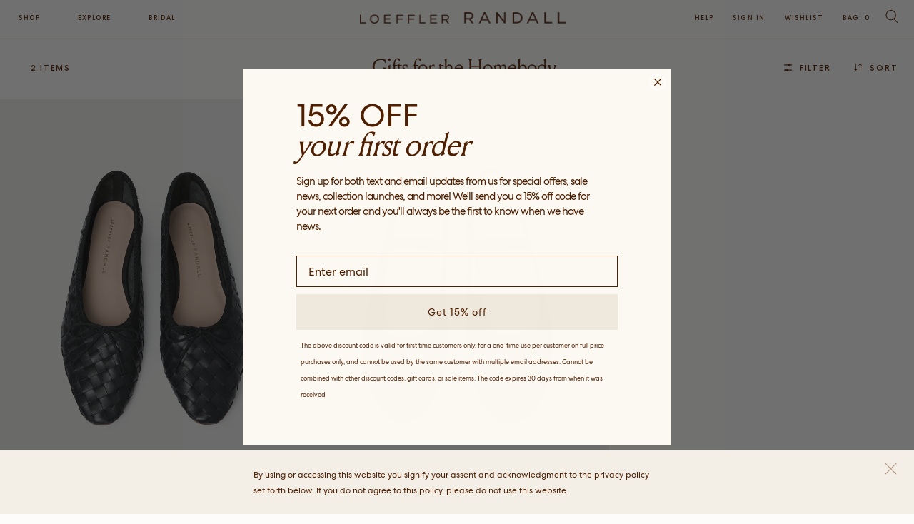

--- FILE ---
content_type: text/html; charset=utf-8
request_url: https://loefflerrandall.com/collections/gifts-for-the-homebody
body_size: 52930
content:
















<!doctype html>
<!--[if lt IE 7 ]> <html lang="en" class="no-js ie6"> <![endif]-->
<!--[if IE 7 ]>    <html lang="en" class="no-js ie7"> <![endif]-->
<!--[if IE 8 ]>    <html lang="en" class="no-js ie8"> <![endif]-->
<!--[if (gt IE 9)|!(IE)]><!--> <html lang="en" class="no-js"> <!--<![endif]-->
<head>
<link rel='preconnect dns-prefetch' href='https://api.config-security.com/' crossorigin />
<link rel='preconnect dns-prefetch' href='https://conf.config-security.com/' crossorigin />
<link rel='preconnect dns-prefetch' href='https://whale.camera/' crossorigin />
<script>
/* >> TriplePixel :: start*/
window.TriplePixelData={TripleName:"loeffler-randall-1.myshopify.com",ver:"2.11",plat:"SHOPIFY",isHeadless:false},function(W,H,A,L,E,_,B,N){function O(U,T,P,H,R){void 0===R&&(R=!1),H=new XMLHttpRequest,P?(H.open("POST",U,!0),H.setRequestHeader("Content-Type","application/json")):H.open("GET",U,!0),H.send(JSON.stringify(P||{})),H.onreadystatechange=function(){4===H.readyState&&200===H.status?(R=H.responseText,U.includes(".txt")?eval(R):P||(N[B]=R)):(299<H.status||H.status<200)&&T&&!R&&(R=!0,O(U,T-1,P))}}if(N=window,!N[H+"sn"]){N[H+"sn"]=1,L=function(){return Date.now().toString(36)+"_"+Math.random().toString(36)};try{A.setItem(H,1+(0|A.getItem(H)||0)),(E=JSON.parse(A.getItem(H+"U")||"[]")).push({u:location.href,r:document.referrer,t:Date.now(),id:L()}),A.setItem(H+"U",JSON.stringify(E))}catch(e){}var i,m,p;A.getItem('"!nC`')||(_=A,A=N,A[H]||(E=A[H]=function(t,e,a){return void 0===a&&(a=[]),"State"==t?E.s:(W=L(),(E._q=E._q||[]).push([W,t,e].concat(a)),W)},E.s="Installed",E._q=[],E.ch=W,B="configSecurityConfModel",N[B]=1,O("https://conf.config-security.com/model",5),i=L(),m=A[atob("c2NyZWVu")],_.setItem("di_pmt_wt",i),p={id:i,action:"profile",avatar:_.getItem("auth-security_rand_salt_"),time:m[atob("d2lkdGg=")]+":"+m[atob("aGVpZ2h0")],host:A.TriplePixelData.TripleName,plat:A.TriplePixelData.plat,url:window.location.href,ref:document.referrer,ver:A.TriplePixelData.ver},O("https://api.config-security.com/event",5,p),O("https://whale.camera/live/dot.txt",5)))}}("","TriplePixel",localStorage);
/* << TriplePixel :: end*/
</script>

  <script src="https://cdn.yottaa.com/rapid.min.js?key=UgGnTupB8U2GuA"></script>
  <script>
  Yo.configure('https://qoe-1.yottaa.net/api/v1/configure.rapid.js?key=UgGnTupB8U2GuA');
  </script>

  <!-- Google Tag Manager -->
      <script>(function(w,d,s,l,i){w[l]=w[l]||[];w[l].push({'gtm.start':
      new Date().getTime(),event:'gtm.js'});var f=d.getElementsByTagName(s)[0],
      j=d.createElement(s),dl=l!='dataLayer'?'&l='+l:'';j.async=true;j.src=
      'https://www.googletagmanager.com/gtm.js?id='+i+dl;f.parentNode.insertBefore(j,f);
      })(window,document,'script','dataLayer','GTM-PTDRQMZ');</script>
  <!-- End Google Tag Manager -->
  <meta charset="UTF-8">
  <!--[if IE]><meta http-equiv='X-UA-Compatible' content='IE=edge,chrome=1'><![endif]-->

  
<title>Gifts for the Homebody</title>
  <meta name="google-site-verification" content="CUk7Q8lYm3eeiZ0mko-x7Cgvq82nG7RvI0w33VRB9Wc" />
  
  <meta name="google-site-verification" content="VJcl-6JrSWHAXAxc6PFrZRQkQA_sazuHaPxaHrOQOKg" />
    <meta name="description" content="Gifts for the Homebody" />
  
  <meta name="viewport" content="width=device-width, initial-scale=1.0">
  <link rel="canonical" href="https://loefflerrandall.com/collections/gifts-for-the-homebody" />
  <link rel="shortcut icon" type="image/png" href="//loefflerrandall.com/cdn/shop/t/570/assets/favicon.png?v=166793237005439710011768245129"><meta property="og:url" content="https://loefflerrandall.com" />
  <meta property="og:title" content="Gifts for the Homebody" />
  <meta property="og:description" content="" />
  <meta property="og:type" content="website" />
  <meta property="og:image" content="http://loefflerrandall.com/cdn/shop/t/570/assets/logo.png?v=34276401661954994391768245129" />
  <meta property="og:image:secure_url" content="https://loefflerrandall.com/cdn/shop/t/570/assets/logo.png?v=34276401661954994391768245129" /><style data-shopify>
  @font-face {
      font-family: 'Centra';
      src: url("//loefflerrandall.com/cdn/shop/t/570/assets/CentraNo2-Medium.eot?v=114215329751621425651768245129");
      src: url("//loefflerrandall.com/cdn/shop/t/570/assets/CentraNo2-Medium.eot?v=114215329751621425651768245129") format('embedded-opentype'),
          url("//loefflerrandall.com/cdn/shop/t/570/assets/CentraNo2-Medium.woff?v=88442414064869655151768245129") format('woff'),
          url("//loefflerrandall.com/cdn/shop/t/570/assets/CentraNo2-Medium.ttf?v=170940050071707119241768245129") format('truetype');
      font-weight: 500;
      font-style: normal;
  }

  @font-face {
      font-family: 'Centra';
      src: url("//loefflerrandall.com/cdn/shop/t/570/assets/CentraNo2-Bold.eot?v=58065728310322428451768245129");
      src: url("//loefflerrandall.com/cdn/shop/t/570/assets/CentraNo2-Bold.eot?v=58065728310322428451768245129") format('embedded-opentype'),
          url("//loefflerrandall.com/cdn/shop/t/570/assets/CentraNo2-Bold.woff?v=25460562110822870321768245129") format('woff'),
          url("//loefflerrandall.com/cdn/shop/t/570/assets/CentraNo2-Bold.ttf?v=12709443697809286381768245129") format('truetype');
      font-weight: bold;
      font-style: normal;
  }

  @font-face {
      font-family: 'Centra';
      src: url("//loefflerrandall.com/cdn/shop/t/570/assets/CentraNo2-Book.eot?v=125211361872748886221768245129");
      src: url("//loefflerrandall.com/cdn/shop/t/570/assets/CentraNo2-Book.eot?v=125211361872748886221768245129") format('embedded-opentype'),
          url("//loefflerrandall.com/cdn/shop/t/570/assets/CentraNo2-Book.woff?v=157004108488673716751768245129") format('woff'),
          url("//loefflerrandall.com/cdn/shop/t/570/assets/CentraNo2-Book.ttf?v=169413768575444742341768245129") format('truetype');
      font-weight: normal;
      font-style: normal;
  }

  @font-face {
    font-family: 'Centra Mono';
    src: url("//loefflerrandall.com/cdn/shop/t/570/assets/centra-mono.eot?v=41300672877576924141768245129");
    src: url("//loefflerrandall.com/cdn/shop/t/570/assets/centra-mono.eot?v=41300672877576924141768245129") format('embedded-opentype'),
        url("//loefflerrandall.com/cdn/shop/t/570/assets/centra-mono.woff2?v=97868225918956527651768245129") format('woff2'),
        url("//loefflerrandall.com/cdn/shop/t/570/assets/centra-mono.woff?v=135259566678608902691768245129") format('woff'),
        url("//loefflerrandall.com/cdn/shop/t/570/assets/centra-mono.ttf?v=135259566678608902691768245129") format('truetype');
    font-weight: normal;
    font-style: normal;
    font-display: swap;
  }

  @font-face {
      font-family: 'Louize';
      src: url("//loefflerrandall.com/cdn/shop/t/570/assets/LouizeDisplay.eot?v=176632655705256826201768245129");
      src: url("//loefflerrandall.com/cdn/shop/t/570/assets/LouizeDisplay.eot?v=176632655705256826201768245129") format('embedded-opentype'),
          url("//loefflerrandall.com/cdn/shop/t/570/assets/LouizeDisplay.woff?v=52156441148666218421768245129") format('woff'),
          url("//loefflerrandall.com/cdn/shop/t/570/assets/LouizeDisplay.ttf?v=3127746415912242511768245129") format('truetype');
      font-weight: normal;
      font-style: normal;
  }
</style>
<style>
  body {opacity: 0.01; filter: alpha(opacity=1); -webkit-transition: all .25s ease-out; -moz-transition: all .25s ease-out; -ms-transition: all .25s ease-out; -o-transition: all .25s ease-out; transition: all .25s ease-out;}
  body.page-ready {opacity: 1; filter: alpha(opacity=100);}
  </style><link href="//loefflerrandall.com/cdn/shop/t/570/assets/style.scss.css?v=18496227117710680151768493426" rel="stylesheet" type="text/css" media="all" />

  <script>var jq=[];var $;$=function(f){jq.push(f)};var sJSq=[];var sJS=function(f){sJSq.push(f)};</script>
  <script src="//loefflerrandall.com/cdn/shop/t/570/assets/lazysizes.min.js?v=61763048558278217801768245129" async="async"></script>
  <script src="//loefflerrandall.com/cdn/shop/t/570/assets/simplistic.js?v=175273391714866354521768245129" defer="defer"></script>
  <script src="//loefflerrandall.com/cdn/shop/t/570/assets/ProductJs.js?v=184444121803119143641768493425" defer="defer"></script>
  <script src="//loefflerrandall.com/cdn/shop/t/570/assets/vendor.js?v=177604816577016795861768245129" defer="defer"></script>
  <script src="//loefflerrandall.com/cdn/shopifycloud/storefront/assets/themes_support/api.jquery-7ab1a3a4.js" defer="defer"></script>
  <script type="module" src="//loefflerrandall.com/cdn/shop/t/570/assets/analytics.js?v=168611891615711787201768245129"></script>

  
  <script>window.performance && window.performance.mark && window.performance.mark('shopify.content_for_header.start');</script><meta name="google-site-verification" content="dUPqbvSQYaPa55wn5WoVswJxBKtQeHMGZST6FZMmXfA">
<meta name="facebook-domain-verification" content="42ii3b79e1od23ngm0c9pzrl5a39su">
<meta name="facebook-domain-verification" content="bx37syhu3cl5bnqu8l8x3i84581p4m">
<meta id="shopify-digital-wallet" name="shopify-digital-wallet" content="/25343852596/digital_wallets/dialog">
<meta name="shopify-checkout-api-token" content="149a762f8d55ff2de548f14dec49301b">
<meta id="in-context-paypal-metadata" data-shop-id="25343852596" data-venmo-supported="true" data-environment="production" data-locale="en_US" data-paypal-v4="true" data-currency="USD">
<link rel="alternate" type="application/atom+xml" title="Feed" href="/collections/gifts-for-the-homebody.atom" />
<link rel="alternate" type="application/json+oembed" href="https://loefflerrandall.com/collections/gifts-for-the-homebody.oembed">
<script async="async" src="/checkouts/internal/preloads.js?locale=en-US"></script>
<link rel="preconnect" href="https://shop.app" crossorigin="anonymous">
<script async="async" src="https://shop.app/checkouts/internal/preloads.js?locale=en-US&shop_id=25343852596" crossorigin="anonymous"></script>
<script id="apple-pay-shop-capabilities" type="application/json">{"shopId":25343852596,"countryCode":"US","currencyCode":"USD","merchantCapabilities":["supports3DS"],"merchantId":"gid:\/\/shopify\/Shop\/25343852596","merchantName":"Loeffler Randall","requiredBillingContactFields":["postalAddress","email","phone"],"requiredShippingContactFields":["postalAddress","email","phone"],"shippingType":"shipping","supportedNetworks":["visa","masterCard","amex","discover","elo","jcb"],"total":{"type":"pending","label":"Loeffler Randall","amount":"1.00"},"shopifyPaymentsEnabled":true,"supportsSubscriptions":true}</script>
<script id="shopify-features" type="application/json">{"accessToken":"149a762f8d55ff2de548f14dec49301b","betas":["rich-media-storefront-analytics"],"domain":"loefflerrandall.com","predictiveSearch":true,"shopId":25343852596,"locale":"en"}</script>
<script>var Shopify = Shopify || {};
Shopify.shop = "loeffler-randall-1.myshopify.com";
Shopify.locale = "en";
Shopify.currency = {"active":"USD","rate":"1.0"};
Shopify.country = "US";
Shopify.theme = {"name":"[RC] Release v1.7.0 - Updated 1\/14","id":149346517044,"schema_name":"Loeffler Randall","schema_version":"1.5.0","theme_store_id":null,"role":"main"};
Shopify.theme.handle = "null";
Shopify.theme.style = {"id":null,"handle":null};
Shopify.cdnHost = "loefflerrandall.com/cdn";
Shopify.routes = Shopify.routes || {};
Shopify.routes.root = "/";</script>
<script type="module">!function(o){(o.Shopify=o.Shopify||{}).modules=!0}(window);</script>
<script>!function(o){function n(){var o=[];function n(){o.push(Array.prototype.slice.apply(arguments))}return n.q=o,n}var t=o.Shopify=o.Shopify||{};t.loadFeatures=n(),t.autoloadFeatures=n()}(window);</script>
<script>
  window.ShopifyPay = window.ShopifyPay || {};
  window.ShopifyPay.apiHost = "shop.app\/pay";
  window.ShopifyPay.redirectState = null;
</script>
<script id="shop-js-analytics" type="application/json">{"pageType":"collection"}</script>
<script defer="defer" async type="module" src="//loefflerrandall.com/cdn/shopifycloud/shop-js/modules/v2/client.init-shop-cart-sync_C5BV16lS.en.esm.js"></script>
<script defer="defer" async type="module" src="//loefflerrandall.com/cdn/shopifycloud/shop-js/modules/v2/chunk.common_CygWptCX.esm.js"></script>
<script type="module">
  await import("//loefflerrandall.com/cdn/shopifycloud/shop-js/modules/v2/client.init-shop-cart-sync_C5BV16lS.en.esm.js");
await import("//loefflerrandall.com/cdn/shopifycloud/shop-js/modules/v2/chunk.common_CygWptCX.esm.js");

  window.Shopify.SignInWithShop?.initShopCartSync?.({"fedCMEnabled":true,"windoidEnabled":true});

</script>
<script>
  window.Shopify = window.Shopify || {};
  if (!window.Shopify.featureAssets) window.Shopify.featureAssets = {};
  window.Shopify.featureAssets['shop-js'] = {"shop-cart-sync":["modules/v2/client.shop-cart-sync_ZFArdW7E.en.esm.js","modules/v2/chunk.common_CygWptCX.esm.js"],"init-fed-cm":["modules/v2/client.init-fed-cm_CmiC4vf6.en.esm.js","modules/v2/chunk.common_CygWptCX.esm.js"],"shop-button":["modules/v2/client.shop-button_tlx5R9nI.en.esm.js","modules/v2/chunk.common_CygWptCX.esm.js"],"shop-cash-offers":["modules/v2/client.shop-cash-offers_DOA2yAJr.en.esm.js","modules/v2/chunk.common_CygWptCX.esm.js","modules/v2/chunk.modal_D71HUcav.esm.js"],"init-windoid":["modules/v2/client.init-windoid_sURxWdc1.en.esm.js","modules/v2/chunk.common_CygWptCX.esm.js"],"shop-toast-manager":["modules/v2/client.shop-toast-manager_ClPi3nE9.en.esm.js","modules/v2/chunk.common_CygWptCX.esm.js"],"init-shop-email-lookup-coordinator":["modules/v2/client.init-shop-email-lookup-coordinator_B8hsDcYM.en.esm.js","modules/v2/chunk.common_CygWptCX.esm.js"],"init-shop-cart-sync":["modules/v2/client.init-shop-cart-sync_C5BV16lS.en.esm.js","modules/v2/chunk.common_CygWptCX.esm.js"],"avatar":["modules/v2/client.avatar_BTnouDA3.en.esm.js"],"pay-button":["modules/v2/client.pay-button_FdsNuTd3.en.esm.js","modules/v2/chunk.common_CygWptCX.esm.js"],"init-customer-accounts":["modules/v2/client.init-customer-accounts_DxDtT_ad.en.esm.js","modules/v2/client.shop-login-button_C5VAVYt1.en.esm.js","modules/v2/chunk.common_CygWptCX.esm.js","modules/v2/chunk.modal_D71HUcav.esm.js"],"init-shop-for-new-customer-accounts":["modules/v2/client.init-shop-for-new-customer-accounts_ChsxoAhi.en.esm.js","modules/v2/client.shop-login-button_C5VAVYt1.en.esm.js","modules/v2/chunk.common_CygWptCX.esm.js","modules/v2/chunk.modal_D71HUcav.esm.js"],"shop-login-button":["modules/v2/client.shop-login-button_C5VAVYt1.en.esm.js","modules/v2/chunk.common_CygWptCX.esm.js","modules/v2/chunk.modal_D71HUcav.esm.js"],"init-customer-accounts-sign-up":["modules/v2/client.init-customer-accounts-sign-up_CPSyQ0Tj.en.esm.js","modules/v2/client.shop-login-button_C5VAVYt1.en.esm.js","modules/v2/chunk.common_CygWptCX.esm.js","modules/v2/chunk.modal_D71HUcav.esm.js"],"shop-follow-button":["modules/v2/client.shop-follow-button_Cva4Ekp9.en.esm.js","modules/v2/chunk.common_CygWptCX.esm.js","modules/v2/chunk.modal_D71HUcav.esm.js"],"checkout-modal":["modules/v2/client.checkout-modal_BPM8l0SH.en.esm.js","modules/v2/chunk.common_CygWptCX.esm.js","modules/v2/chunk.modal_D71HUcav.esm.js"],"lead-capture":["modules/v2/client.lead-capture_Bi8yE_yS.en.esm.js","modules/v2/chunk.common_CygWptCX.esm.js","modules/v2/chunk.modal_D71HUcav.esm.js"],"shop-login":["modules/v2/client.shop-login_D6lNrXab.en.esm.js","modules/v2/chunk.common_CygWptCX.esm.js","modules/v2/chunk.modal_D71HUcav.esm.js"],"payment-terms":["modules/v2/client.payment-terms_CZxnsJam.en.esm.js","modules/v2/chunk.common_CygWptCX.esm.js","modules/v2/chunk.modal_D71HUcav.esm.js"]};
</script>
<script>(function() {
  var isLoaded = false;
  function asyncLoad() {
    if (isLoaded) return;
    isLoaded = true;
    var urls = ["https:\/\/cdn-scripts.signifyd.com\/shopify\/script-tag.js?shop=loeffler-randall-1.myshopify.com","https:\/\/config.gorgias.chat\/bundle-loader\/01GYCC5JQPYNZ1ZSJABFS0XB1C?source=shopify1click\u0026shop=loeffler-randall-1.myshopify.com","https:\/\/assets.dailykarma.io\/prod\/init-v3.js?v2\u0026shop=loeffler-randall-1.myshopify.com","https:\/\/static.klaviyo.com\/onsite\/js\/klaviyo.js?company_id=UQM7aL\u0026shop=loeffler-randall-1.myshopify.com","https:\/\/container.pepperjam.com\/2608397634.js?shop=loeffler-randall-1.myshopify.com","https:\/\/geostock.nyc3.digitaloceanspaces.com\/js\/inventoryLocation.js?shop=loeffler-randall-1.myshopify.com","https:\/\/cdn.9gtb.com\/loader.js?g_cvt_id=4acb50e1-5ccf-46d6-9fe7-f1d32112b884\u0026shop=loeffler-randall-1.myshopify.com"];
    for (var i = 0; i < urls.length; i++) {
      var s = document.createElement('script');
      s.type = 'text/javascript';
      s.async = true;
      s.src = urls[i];
      var x = document.getElementsByTagName('script')[0];
      x.parentNode.insertBefore(s, x);
    }
  };
  if(window.attachEvent) {
    window.attachEvent('onload', asyncLoad);
  } else {
    window.addEventListener('load', asyncLoad, false);
  }
})();</script>
<script id="__st">var __st={"a":25343852596,"offset":-18000,"reqid":"885ce1dd-5125-446d-a4c0-8b058939b5bc-1768603566","pageurl":"loefflerrandall.com\/collections\/gifts-for-the-homebody","u":"f4b8c1c5ff41","p":"collection","rtyp":"collection","rid":284082536500};</script>
<script>window.ShopifyPaypalV4VisibilityTracking = true;</script>
<script id="captcha-bootstrap">!function(){'use strict';const t='contact',e='account',n='new_comment',o=[[t,t],['blogs',n],['comments',n],[t,'customer']],c=[[e,'customer_login'],[e,'guest_login'],[e,'recover_customer_password'],[e,'create_customer']],r=t=>t.map((([t,e])=>`form[action*='/${t}']:not([data-nocaptcha='true']) input[name='form_type'][value='${e}']`)).join(','),a=t=>()=>t?[...document.querySelectorAll(t)].map((t=>t.form)):[];function s(){const t=[...o],e=r(t);return a(e)}const i='password',u='form_key',d=['recaptcha-v3-token','g-recaptcha-response','h-captcha-response',i],f=()=>{try{return window.sessionStorage}catch{return}},m='__shopify_v',_=t=>t.elements[u];function p(t,e,n=!1){try{const o=window.sessionStorage,c=JSON.parse(o.getItem(e)),{data:r}=function(t){const{data:e,action:n}=t;return t[m]||n?{data:e,action:n}:{data:t,action:n}}(c);for(const[e,n]of Object.entries(r))t.elements[e]&&(t.elements[e].value=n);n&&o.removeItem(e)}catch(o){console.error('form repopulation failed',{error:o})}}const l='form_type',E='cptcha';function T(t){t.dataset[E]=!0}const w=window,h=w.document,L='Shopify',v='ce_forms',y='captcha';let A=!1;((t,e)=>{const n=(g='f06e6c50-85a8-45c8-87d0-21a2b65856fe',I='https://cdn.shopify.com/shopifycloud/storefront-forms-hcaptcha/ce_storefront_forms_captcha_hcaptcha.v1.5.2.iife.js',D={infoText:'Protected by hCaptcha',privacyText:'Privacy',termsText:'Terms'},(t,e,n)=>{const o=w[L][v],c=o.bindForm;if(c)return c(t,g,e,D).then(n);var r;o.q.push([[t,g,e,D],n]),r=I,A||(h.body.append(Object.assign(h.createElement('script'),{id:'captcha-provider',async:!0,src:r})),A=!0)});var g,I,D;w[L]=w[L]||{},w[L][v]=w[L][v]||{},w[L][v].q=[],w[L][y]=w[L][y]||{},w[L][y].protect=function(t,e){n(t,void 0,e),T(t)},Object.freeze(w[L][y]),function(t,e,n,w,h,L){const[v,y,A,g]=function(t,e,n){const i=e?o:[],u=t?c:[],d=[...i,...u],f=r(d),m=r(i),_=r(d.filter((([t,e])=>n.includes(e))));return[a(f),a(m),a(_),s()]}(w,h,L),I=t=>{const e=t.target;return e instanceof HTMLFormElement?e:e&&e.form},D=t=>v().includes(t);t.addEventListener('submit',(t=>{const e=I(t);if(!e)return;const n=D(e)&&!e.dataset.hcaptchaBound&&!e.dataset.recaptchaBound,o=_(e),c=g().includes(e)&&(!o||!o.value);(n||c)&&t.preventDefault(),c&&!n&&(function(t){try{if(!f())return;!function(t){const e=f();if(!e)return;const n=_(t);if(!n)return;const o=n.value;o&&e.removeItem(o)}(t);const e=Array.from(Array(32),(()=>Math.random().toString(36)[2])).join('');!function(t,e){_(t)||t.append(Object.assign(document.createElement('input'),{type:'hidden',name:u})),t.elements[u].value=e}(t,e),function(t,e){const n=f();if(!n)return;const o=[...t.querySelectorAll(`input[type='${i}']`)].map((({name:t})=>t)),c=[...d,...o],r={};for(const[a,s]of new FormData(t).entries())c.includes(a)||(r[a]=s);n.setItem(e,JSON.stringify({[m]:1,action:t.action,data:r}))}(t,e)}catch(e){console.error('failed to persist form',e)}}(e),e.submit())}));const S=(t,e)=>{t&&!t.dataset[E]&&(n(t,e.some((e=>e===t))),T(t))};for(const o of['focusin','change'])t.addEventListener(o,(t=>{const e=I(t);D(e)&&S(e,y())}));const B=e.get('form_key'),M=e.get(l),P=B&&M;t.addEventListener('DOMContentLoaded',(()=>{const t=y();if(P)for(const e of t)e.elements[l].value===M&&p(e,B);[...new Set([...A(),...v().filter((t=>'true'===t.dataset.shopifyCaptcha))])].forEach((e=>S(e,t)))}))}(h,new URLSearchParams(w.location.search),n,t,e,['guest_login'])})(!0,!0)}();</script>
<script integrity="sha256-4kQ18oKyAcykRKYeNunJcIwy7WH5gtpwJnB7kiuLZ1E=" data-source-attribution="shopify.loadfeatures" defer="defer" src="//loefflerrandall.com/cdn/shopifycloud/storefront/assets/storefront/load_feature-a0a9edcb.js" crossorigin="anonymous"></script>
<script crossorigin="anonymous" defer="defer" src="//loefflerrandall.com/cdn/shopifycloud/storefront/assets/shopify_pay/storefront-65b4c6d7.js?v=20250812"></script>
<script data-source-attribution="shopify.dynamic_checkout.dynamic.init">var Shopify=Shopify||{};Shopify.PaymentButton=Shopify.PaymentButton||{isStorefrontPortableWallets:!0,init:function(){window.Shopify.PaymentButton.init=function(){};var t=document.createElement("script");t.src="https://loefflerrandall.com/cdn/shopifycloud/portable-wallets/latest/portable-wallets.en.js",t.type="module",document.head.appendChild(t)}};
</script>
<script data-source-attribution="shopify.dynamic_checkout.buyer_consent">
  function portableWalletsHideBuyerConsent(e){var t=document.getElementById("shopify-buyer-consent"),n=document.getElementById("shopify-subscription-policy-button");t&&n&&(t.classList.add("hidden"),t.setAttribute("aria-hidden","true"),n.removeEventListener("click",e))}function portableWalletsShowBuyerConsent(e){var t=document.getElementById("shopify-buyer-consent"),n=document.getElementById("shopify-subscription-policy-button");t&&n&&(t.classList.remove("hidden"),t.removeAttribute("aria-hidden"),n.addEventListener("click",e))}window.Shopify?.PaymentButton&&(window.Shopify.PaymentButton.hideBuyerConsent=portableWalletsHideBuyerConsent,window.Shopify.PaymentButton.showBuyerConsent=portableWalletsShowBuyerConsent);
</script>
<script data-source-attribution="shopify.dynamic_checkout.cart.bootstrap">document.addEventListener("DOMContentLoaded",(function(){function t(){return document.querySelector("shopify-accelerated-checkout-cart, shopify-accelerated-checkout")}if(t())Shopify.PaymentButton.init();else{new MutationObserver((function(e,n){t()&&(Shopify.PaymentButton.init(),n.disconnect())})).observe(document.body,{childList:!0,subtree:!0})}}));
</script>
<link id="shopify-accelerated-checkout-styles" rel="stylesheet" media="screen" href="https://loefflerrandall.com/cdn/shopifycloud/portable-wallets/latest/accelerated-checkout-backwards-compat.css" crossorigin="anonymous">
<style id="shopify-accelerated-checkout-cart">
        #shopify-buyer-consent {
  margin-top: 1em;
  display: inline-block;
  width: 100%;
}

#shopify-buyer-consent.hidden {
  display: none;
}

#shopify-subscription-policy-button {
  background: none;
  border: none;
  padding: 0;
  text-decoration: underline;
  font-size: inherit;
  cursor: pointer;
}

#shopify-subscription-policy-button::before {
  box-shadow: none;
}

      </style>

<script>window.performance && window.performance.mark && window.performance.mark('shopify.content_for_header.end');</script>
  





  <script type="text/javascript">
    
      window.__shgMoneyFormat = window.__shgMoneyFormat || {"USD":{"currency":"USD","currency_symbol":"$","currency_symbol_location":"left","decimal_places":2,"decimal_separator":".","thousands_separator":","}};
    
    window.__shgCurrentCurrencyCode = window.__shgCurrentCurrencyCode || {
      currency: "USD",
      currency_symbol: "$",
      decimal_separator: ".",
      thousands_separator: ",",
      decimal_places: 2,
      currency_symbol_location: "left"
    };
  </script>



<script src="//loefflerrandall.com/cdn/shop/t/570/assets/constants.js?v=132983761750457495441768245129" defer="defer"></script>
  <script src="//loefflerrandall.com/cdn/shop/t/570/assets/pubsub.js?v=158357773527763999511768245129" defer="defer"></script>
  <script src="//loefflerrandall.com/cdn/shop/t/570/assets/global.js?v=61524137263702336301768245129" defer="defer"></script>

  <script type="application/ld+json">
    [
      {
        "@context": "https://schema.org",
        "@type": "Organization",
        "name": "Loeffler Randall",
        "url": "https://loefflerrandall.com",
        "description": "Explore Loeffler Randall’s collection of handcrafted shoes, clothing, handbags, and accessories. From statement bridal heels and wedding shoes to versatile handbags and everyday pieces, each design is thoughtfully made to elevate every moment.",
        "sameAs": ["https://www.facebook.com/LoefflerRandall/","https://www.pinterest.com/loefflerrandall/pins/","https://www.instagram.com/loefflerrandall/","https://www.tiktok.com/@loefflerrandall"]
      }
      
        ,
        {
          "@context": "https://schema.org",
          "@type": "BreadcrumbList",
          "itemListElement": [{
            "@type": "ListItem",
            "position": 1,
            "name": "Collection"
          },{
            "@type": "ListItem",
            "position": 2,
            "name": "Gifts for the Homebody",
            "item": "/collections/gifts-for-the-homebody"
          }]
        }
      
      
    ]
  </script>

  <!-- Global site tag (gtag.js) - Google Ads: CONVERSION_ID -->
  <script async src="https://www.googletagmanager.com/gtag/js?id=AW-CONVERSION_ID"></script>
  <script>
    window.dataLayer = window.dataLayer || [];
    function gtag(){dataLayer.push(arguments);}
    gtag('js', new Date());
    gtag('config','1033713518');
  </script>

  <style>
    .dk-plugin-description {
      text-align: center;
    }
  </style>


  

<script type="text/javascript">
  
    window.SHG_CUSTOMER = null;
  
</script>










  <!-- SlideRule Script Start -->
  <script name="sliderule-tracking" data-ot-ignore>
(function(){
	slideruleData = {
    "version":"v0.0.1",
    "referralExclusion":"/(paypal|visa|MasterCard|clicksafe|arcot\.com|geschuetzteinkaufen|checkout\.shopify\.com|checkout\.rechargeapps\.com|portal\.afterpay\.com|payfort)/",
    "googleSignals":true,
    "anonymizeIp":true,
    "productClicks":true,
    "persistentUserId":true,
    "hideBranding":false,
    "ecommerce":{"currencyCode":"USD",
    "impressions":[]},
    "pageType":"collection",
	"destinations":{"google_analytics_4":{"measurementIds":["G-N5Z4KRBH40"]}},
    "cookieUpdate":true
	}

	
		slideruleData.themeMode = "live"
	

	
		slideruleData.collection = {
			handle: "gifts-for-the-homebody",
			description: "",
			id: 284082536500,
			title: "Gifts for the Homebody",
			products_count: 2,
			all_products_count: 2,
		}
		slideruleData.collection.rawProducts = [
			
				{"id":6940235792436,"title":"Landry Black Woven Ballet Flat","handle":"landry-black-woven-ballet-flat","description":"\u003cp\u003eBallet flat in black woven leather. Features a slightly elongated, almond-shaped toe and a padded footbed. Slips on.\u003c\/p\u003e","published_at":"2023-10-24T13:05:47-04:00","created_at":"2022-09-21T10:05:03-04:00","vendor":"Loeffler Randall","type":"Flats","tags":["40 OFF","APRIL-FF","ballet edit","BC25-40","Collection: Flats","CYBER24","CYBER25","FTW","Full Price","FW23","FW25","FW25 CO","Give Back Sale","LANDRY-350","RE23","RE23 Collection","RE24","RE25 CO","SP26 Drop 2","The Flat Shop"],"price":35000,"price_min":35000,"price_max":35000,"available":true,"price_varies":false,"compare_at_price":null,"compare_at_price_min":0,"compare_at_price_max":0,"compare_at_price_varies":false,"variants":[{"id":40659623018548,"title":"Black \/ 5","option1":"Black","option2":"5","option3":null,"sku":"LANDRY-WL-BLACK-5","requires_shipping":true,"taxable":true,"featured_image":{"id":35810477473844,"product_id":6940235792436,"position":1,"created_at":"2025-10-15T12:27:52-04:00","updated_at":"2025-10-15T12:28:38-04:00","alt":"Landry Black Woven Ballet Flat in black woven leather.","width":1500,"height":1874,"src":"\/\/loefflerrandall.com\/cdn\/shop\/files\/LANDRY-WL-BLACK_3_cbe527c1-e1f5-4958-b4cf-f35272eead7d.jpg?v=1760545718","variant_ids":[40659623018548,40659623051316,40659623084084,40659623116852,40659623149620,40659623182388,40659623280692,40659623346228,40659623411764,40659623477300,40659623510068,40659623542836,40659623575604,40659623608372,40659623641140]},"available":true,"name":"Landry Black Woven Ballet Flat - Black \/ 5","public_title":"Black \/ 5","options":["Black","5"],"price":35000,"weight":0,"compare_at_price":null,"inventory_management":"shopify","barcode":"884141013361","featured_media":{"alt":"Landry Black Woven Ballet Flat in black woven leather.","id":27410730942516,"position":1,"preview_image":{"aspect_ratio":0.8,"height":1874,"width":1500,"src":"\/\/loefflerrandall.com\/cdn\/shop\/files\/LANDRY-WL-BLACK_3_cbe527c1-e1f5-4958-b4cf-f35272eead7d.jpg?v=1760545718"}},"requires_selling_plan":false,"selling_plan_allocations":[],"quantity_rule":{"min":1,"max":null,"increment":1}},{"id":40659623051316,"title":"Black \/ 5.5","option1":"Black","option2":"5.5","option3":null,"sku":"LANDRY-WL-BLACK-5.5","requires_shipping":true,"taxable":true,"featured_image":{"id":35810477473844,"product_id":6940235792436,"position":1,"created_at":"2025-10-15T12:27:52-04:00","updated_at":"2025-10-15T12:28:38-04:00","alt":"Landry Black Woven Ballet Flat in black woven leather.","width":1500,"height":1874,"src":"\/\/loefflerrandall.com\/cdn\/shop\/files\/LANDRY-WL-BLACK_3_cbe527c1-e1f5-4958-b4cf-f35272eead7d.jpg?v=1760545718","variant_ids":[40659623018548,40659623051316,40659623084084,40659623116852,40659623149620,40659623182388,40659623280692,40659623346228,40659623411764,40659623477300,40659623510068,40659623542836,40659623575604,40659623608372,40659623641140]},"available":true,"name":"Landry Black Woven Ballet Flat - Black \/ 5.5","public_title":"Black \/ 5.5","options":["Black","5.5"],"price":35000,"weight":0,"compare_at_price":null,"inventory_management":"shopify","barcode":"884141013378","featured_media":{"alt":"Landry Black Woven Ballet Flat in black woven leather.","id":27410730942516,"position":1,"preview_image":{"aspect_ratio":0.8,"height":1874,"width":1500,"src":"\/\/loefflerrandall.com\/cdn\/shop\/files\/LANDRY-WL-BLACK_3_cbe527c1-e1f5-4958-b4cf-f35272eead7d.jpg?v=1760545718"}},"requires_selling_plan":false,"selling_plan_allocations":[],"quantity_rule":{"min":1,"max":null,"increment":1}},{"id":40659623084084,"title":"Black \/ 6","option1":"Black","option2":"6","option3":null,"sku":"LANDRY-WL-BLACK-6","requires_shipping":true,"taxable":true,"featured_image":{"id":35810477473844,"product_id":6940235792436,"position":1,"created_at":"2025-10-15T12:27:52-04:00","updated_at":"2025-10-15T12:28:38-04:00","alt":"Landry Black Woven Ballet Flat in black woven leather.","width":1500,"height":1874,"src":"\/\/loefflerrandall.com\/cdn\/shop\/files\/LANDRY-WL-BLACK_3_cbe527c1-e1f5-4958-b4cf-f35272eead7d.jpg?v=1760545718","variant_ids":[40659623018548,40659623051316,40659623084084,40659623116852,40659623149620,40659623182388,40659623280692,40659623346228,40659623411764,40659623477300,40659623510068,40659623542836,40659623575604,40659623608372,40659623641140]},"available":true,"name":"Landry Black Woven Ballet Flat - Black \/ 6","public_title":"Black \/ 6","options":["Black","6"],"price":35000,"weight":0,"compare_at_price":null,"inventory_management":"shopify","barcode":"884141013385","featured_media":{"alt":"Landry Black Woven Ballet Flat in black woven leather.","id":27410730942516,"position":1,"preview_image":{"aspect_ratio":0.8,"height":1874,"width":1500,"src":"\/\/loefflerrandall.com\/cdn\/shop\/files\/LANDRY-WL-BLACK_3_cbe527c1-e1f5-4958-b4cf-f35272eead7d.jpg?v=1760545718"}},"requires_selling_plan":false,"selling_plan_allocations":[],"quantity_rule":{"min":1,"max":null,"increment":1}},{"id":40659623116852,"title":"Black \/ 6.5","option1":"Black","option2":"6.5","option3":null,"sku":"LANDRY-WL-BLACK-6.5","requires_shipping":true,"taxable":true,"featured_image":{"id":35810477473844,"product_id":6940235792436,"position":1,"created_at":"2025-10-15T12:27:52-04:00","updated_at":"2025-10-15T12:28:38-04:00","alt":"Landry Black Woven Ballet Flat in black woven leather.","width":1500,"height":1874,"src":"\/\/loefflerrandall.com\/cdn\/shop\/files\/LANDRY-WL-BLACK_3_cbe527c1-e1f5-4958-b4cf-f35272eead7d.jpg?v=1760545718","variant_ids":[40659623018548,40659623051316,40659623084084,40659623116852,40659623149620,40659623182388,40659623280692,40659623346228,40659623411764,40659623477300,40659623510068,40659623542836,40659623575604,40659623608372,40659623641140]},"available":true,"name":"Landry Black Woven Ballet Flat - Black \/ 6.5","public_title":"Black \/ 6.5","options":["Black","6.5"],"price":35000,"weight":0,"compare_at_price":null,"inventory_management":"shopify","barcode":"884141013392","featured_media":{"alt":"Landry Black Woven Ballet Flat in black woven leather.","id":27410730942516,"position":1,"preview_image":{"aspect_ratio":0.8,"height":1874,"width":1500,"src":"\/\/loefflerrandall.com\/cdn\/shop\/files\/LANDRY-WL-BLACK_3_cbe527c1-e1f5-4958-b4cf-f35272eead7d.jpg?v=1760545718"}},"requires_selling_plan":false,"selling_plan_allocations":[],"quantity_rule":{"min":1,"max":null,"increment":1}},{"id":40659623149620,"title":"Black \/ 7","option1":"Black","option2":"7","option3":null,"sku":"LANDRY-WL-BLACK-7","requires_shipping":true,"taxable":true,"featured_image":{"id":35810477473844,"product_id":6940235792436,"position":1,"created_at":"2025-10-15T12:27:52-04:00","updated_at":"2025-10-15T12:28:38-04:00","alt":"Landry Black Woven Ballet Flat in black woven leather.","width":1500,"height":1874,"src":"\/\/loefflerrandall.com\/cdn\/shop\/files\/LANDRY-WL-BLACK_3_cbe527c1-e1f5-4958-b4cf-f35272eead7d.jpg?v=1760545718","variant_ids":[40659623018548,40659623051316,40659623084084,40659623116852,40659623149620,40659623182388,40659623280692,40659623346228,40659623411764,40659623477300,40659623510068,40659623542836,40659623575604,40659623608372,40659623641140]},"available":false,"name":"Landry Black Woven Ballet Flat - Black \/ 7","public_title":"Black \/ 7","options":["Black","7"],"price":35000,"weight":0,"compare_at_price":null,"inventory_management":"shopify","barcode":"884141013408","featured_media":{"alt":"Landry Black Woven Ballet Flat in black woven leather.","id":27410730942516,"position":1,"preview_image":{"aspect_ratio":0.8,"height":1874,"width":1500,"src":"\/\/loefflerrandall.com\/cdn\/shop\/files\/LANDRY-WL-BLACK_3_cbe527c1-e1f5-4958-b4cf-f35272eead7d.jpg?v=1760545718"}},"requires_selling_plan":false,"selling_plan_allocations":[],"quantity_rule":{"min":1,"max":null,"increment":1}},{"id":40659623182388,"title":"Black \/ 7.5","option1":"Black","option2":"7.5","option3":null,"sku":"LANDRY-WL-BLACK-7.5","requires_shipping":true,"taxable":true,"featured_image":{"id":35810477473844,"product_id":6940235792436,"position":1,"created_at":"2025-10-15T12:27:52-04:00","updated_at":"2025-10-15T12:28:38-04:00","alt":"Landry Black Woven Ballet Flat in black woven leather.","width":1500,"height":1874,"src":"\/\/loefflerrandall.com\/cdn\/shop\/files\/LANDRY-WL-BLACK_3_cbe527c1-e1f5-4958-b4cf-f35272eead7d.jpg?v=1760545718","variant_ids":[40659623018548,40659623051316,40659623084084,40659623116852,40659623149620,40659623182388,40659623280692,40659623346228,40659623411764,40659623477300,40659623510068,40659623542836,40659623575604,40659623608372,40659623641140]},"available":false,"name":"Landry Black Woven Ballet Flat - Black \/ 7.5","public_title":"Black \/ 7.5","options":["Black","7.5"],"price":35000,"weight":0,"compare_at_price":null,"inventory_management":"shopify","barcode":"884141013415","featured_media":{"alt":"Landry Black Woven Ballet Flat in black woven leather.","id":27410730942516,"position":1,"preview_image":{"aspect_ratio":0.8,"height":1874,"width":1500,"src":"\/\/loefflerrandall.com\/cdn\/shop\/files\/LANDRY-WL-BLACK_3_cbe527c1-e1f5-4958-b4cf-f35272eead7d.jpg?v=1760545718"}},"requires_selling_plan":false,"selling_plan_allocations":[],"quantity_rule":{"min":1,"max":null,"increment":1}},{"id":40659623280692,"title":"Black \/ 8","option1":"Black","option2":"8","option3":null,"sku":"LANDRY-WL-BLACK-8","requires_shipping":true,"taxable":true,"featured_image":{"id":35810477473844,"product_id":6940235792436,"position":1,"created_at":"2025-10-15T12:27:52-04:00","updated_at":"2025-10-15T12:28:38-04:00","alt":"Landry Black Woven Ballet Flat in black woven leather.","width":1500,"height":1874,"src":"\/\/loefflerrandall.com\/cdn\/shop\/files\/LANDRY-WL-BLACK_3_cbe527c1-e1f5-4958-b4cf-f35272eead7d.jpg?v=1760545718","variant_ids":[40659623018548,40659623051316,40659623084084,40659623116852,40659623149620,40659623182388,40659623280692,40659623346228,40659623411764,40659623477300,40659623510068,40659623542836,40659623575604,40659623608372,40659623641140]},"available":true,"name":"Landry Black Woven Ballet Flat - Black \/ 8","public_title":"Black \/ 8","options":["Black","8"],"price":35000,"weight":0,"compare_at_price":null,"inventory_management":"shopify","barcode":"884141013422","featured_media":{"alt":"Landry Black Woven Ballet Flat in black woven leather.","id":27410730942516,"position":1,"preview_image":{"aspect_ratio":0.8,"height":1874,"width":1500,"src":"\/\/loefflerrandall.com\/cdn\/shop\/files\/LANDRY-WL-BLACK_3_cbe527c1-e1f5-4958-b4cf-f35272eead7d.jpg?v=1760545718"}},"requires_selling_plan":false,"selling_plan_allocations":[],"quantity_rule":{"min":1,"max":null,"increment":1}},{"id":40659623346228,"title":"Black \/ 8.5","option1":"Black","option2":"8.5","option3":null,"sku":"LANDRY-WL-BLACK-8.5","requires_shipping":true,"taxable":true,"featured_image":{"id":35810477473844,"product_id":6940235792436,"position":1,"created_at":"2025-10-15T12:27:52-04:00","updated_at":"2025-10-15T12:28:38-04:00","alt":"Landry Black Woven Ballet Flat in black woven leather.","width":1500,"height":1874,"src":"\/\/loefflerrandall.com\/cdn\/shop\/files\/LANDRY-WL-BLACK_3_cbe527c1-e1f5-4958-b4cf-f35272eead7d.jpg?v=1760545718","variant_ids":[40659623018548,40659623051316,40659623084084,40659623116852,40659623149620,40659623182388,40659623280692,40659623346228,40659623411764,40659623477300,40659623510068,40659623542836,40659623575604,40659623608372,40659623641140]},"available":true,"name":"Landry Black Woven Ballet Flat - Black \/ 8.5","public_title":"Black \/ 8.5","options":["Black","8.5"],"price":35000,"weight":0,"compare_at_price":null,"inventory_management":"shopify","barcode":"884141013439","featured_media":{"alt":"Landry Black Woven Ballet Flat in black woven leather.","id":27410730942516,"position":1,"preview_image":{"aspect_ratio":0.8,"height":1874,"width":1500,"src":"\/\/loefflerrandall.com\/cdn\/shop\/files\/LANDRY-WL-BLACK_3_cbe527c1-e1f5-4958-b4cf-f35272eead7d.jpg?v=1760545718"}},"requires_selling_plan":false,"selling_plan_allocations":[],"quantity_rule":{"min":1,"max":null,"increment":1}},{"id":40659623411764,"title":"Black \/ 9","option1":"Black","option2":"9","option3":null,"sku":"LANDRY-WL-BLACK-9","requires_shipping":true,"taxable":true,"featured_image":{"id":35810477473844,"product_id":6940235792436,"position":1,"created_at":"2025-10-15T12:27:52-04:00","updated_at":"2025-10-15T12:28:38-04:00","alt":"Landry Black Woven Ballet Flat in black woven leather.","width":1500,"height":1874,"src":"\/\/loefflerrandall.com\/cdn\/shop\/files\/LANDRY-WL-BLACK_3_cbe527c1-e1f5-4958-b4cf-f35272eead7d.jpg?v=1760545718","variant_ids":[40659623018548,40659623051316,40659623084084,40659623116852,40659623149620,40659623182388,40659623280692,40659623346228,40659623411764,40659623477300,40659623510068,40659623542836,40659623575604,40659623608372,40659623641140]},"available":false,"name":"Landry Black Woven Ballet Flat - Black \/ 9","public_title":"Black \/ 9","options":["Black","9"],"price":35000,"weight":0,"compare_at_price":null,"inventory_management":"shopify","barcode":"884141013446","featured_media":{"alt":"Landry Black Woven Ballet Flat in black woven leather.","id":27410730942516,"position":1,"preview_image":{"aspect_ratio":0.8,"height":1874,"width":1500,"src":"\/\/loefflerrandall.com\/cdn\/shop\/files\/LANDRY-WL-BLACK_3_cbe527c1-e1f5-4958-b4cf-f35272eead7d.jpg?v=1760545718"}},"requires_selling_plan":false,"selling_plan_allocations":[],"quantity_rule":{"min":1,"max":null,"increment":1}},{"id":40659623477300,"title":"Black \/ 9.5","option1":"Black","option2":"9.5","option3":null,"sku":"LANDRY-WL-BLACK-9.5","requires_shipping":true,"taxable":true,"featured_image":{"id":35810477473844,"product_id":6940235792436,"position":1,"created_at":"2025-10-15T12:27:52-04:00","updated_at":"2025-10-15T12:28:38-04:00","alt":"Landry Black Woven Ballet Flat in black woven leather.","width":1500,"height":1874,"src":"\/\/loefflerrandall.com\/cdn\/shop\/files\/LANDRY-WL-BLACK_3_cbe527c1-e1f5-4958-b4cf-f35272eead7d.jpg?v=1760545718","variant_ids":[40659623018548,40659623051316,40659623084084,40659623116852,40659623149620,40659623182388,40659623280692,40659623346228,40659623411764,40659623477300,40659623510068,40659623542836,40659623575604,40659623608372,40659623641140]},"available":false,"name":"Landry Black Woven Ballet Flat - Black \/ 9.5","public_title":"Black \/ 9.5","options":["Black","9.5"],"price":35000,"weight":0,"compare_at_price":null,"inventory_management":"shopify","barcode":"884141013453","featured_media":{"alt":"Landry Black Woven Ballet Flat in black woven leather.","id":27410730942516,"position":1,"preview_image":{"aspect_ratio":0.8,"height":1874,"width":1500,"src":"\/\/loefflerrandall.com\/cdn\/shop\/files\/LANDRY-WL-BLACK_3_cbe527c1-e1f5-4958-b4cf-f35272eead7d.jpg?v=1760545718"}},"requires_selling_plan":false,"selling_plan_allocations":[],"quantity_rule":{"min":1,"max":null,"increment":1}},{"id":40659623510068,"title":"Black \/ 10","option1":"Black","option2":"10","option3":null,"sku":"LANDRY-WL-BLACK-10","requires_shipping":true,"taxable":true,"featured_image":{"id":35810477473844,"product_id":6940235792436,"position":1,"created_at":"2025-10-15T12:27:52-04:00","updated_at":"2025-10-15T12:28:38-04:00","alt":"Landry Black Woven Ballet Flat in black woven leather.","width":1500,"height":1874,"src":"\/\/loefflerrandall.com\/cdn\/shop\/files\/LANDRY-WL-BLACK_3_cbe527c1-e1f5-4958-b4cf-f35272eead7d.jpg?v=1760545718","variant_ids":[40659623018548,40659623051316,40659623084084,40659623116852,40659623149620,40659623182388,40659623280692,40659623346228,40659623411764,40659623477300,40659623510068,40659623542836,40659623575604,40659623608372,40659623641140]},"available":true,"name":"Landry Black Woven Ballet Flat - Black \/ 10","public_title":"Black \/ 10","options":["Black","10"],"price":35000,"weight":0,"compare_at_price":null,"inventory_management":"shopify","barcode":"884141013316","featured_media":{"alt":"Landry Black Woven Ballet Flat in black woven leather.","id":27410730942516,"position":1,"preview_image":{"aspect_ratio":0.8,"height":1874,"width":1500,"src":"\/\/loefflerrandall.com\/cdn\/shop\/files\/LANDRY-WL-BLACK_3_cbe527c1-e1f5-4958-b4cf-f35272eead7d.jpg?v=1760545718"}},"requires_selling_plan":false,"selling_plan_allocations":[],"quantity_rule":{"min":1,"max":null,"increment":1}},{"id":40659623542836,"title":"Black \/ 10.5","option1":"Black","option2":"10.5","option3":null,"sku":"LANDRY-WL-BLACK-10.5","requires_shipping":true,"taxable":true,"featured_image":{"id":35810477473844,"product_id":6940235792436,"position":1,"created_at":"2025-10-15T12:27:52-04:00","updated_at":"2025-10-15T12:28:38-04:00","alt":"Landry Black Woven Ballet Flat in black woven leather.","width":1500,"height":1874,"src":"\/\/loefflerrandall.com\/cdn\/shop\/files\/LANDRY-WL-BLACK_3_cbe527c1-e1f5-4958-b4cf-f35272eead7d.jpg?v=1760545718","variant_ids":[40659623018548,40659623051316,40659623084084,40659623116852,40659623149620,40659623182388,40659623280692,40659623346228,40659623411764,40659623477300,40659623510068,40659623542836,40659623575604,40659623608372,40659623641140]},"available":true,"name":"Landry Black Woven Ballet Flat - Black \/ 10.5","public_title":"Black \/ 10.5","options":["Black","10.5"],"price":35000,"weight":0,"compare_at_price":null,"inventory_management":"shopify","barcode":"884141013323","featured_media":{"alt":"Landry Black Woven Ballet Flat in black woven leather.","id":27410730942516,"position":1,"preview_image":{"aspect_ratio":0.8,"height":1874,"width":1500,"src":"\/\/loefflerrandall.com\/cdn\/shop\/files\/LANDRY-WL-BLACK_3_cbe527c1-e1f5-4958-b4cf-f35272eead7d.jpg?v=1760545718"}},"requires_selling_plan":false,"selling_plan_allocations":[],"quantity_rule":{"min":1,"max":null,"increment":1}},{"id":40659623575604,"title":"Black \/ 11","option1":"Black","option2":"11","option3":null,"sku":"LANDRY-WL-BLACK-11","requires_shipping":true,"taxable":true,"featured_image":{"id":35810477473844,"product_id":6940235792436,"position":1,"created_at":"2025-10-15T12:27:52-04:00","updated_at":"2025-10-15T12:28:38-04:00","alt":"Landry Black Woven Ballet Flat in black woven leather.","width":1500,"height":1874,"src":"\/\/loefflerrandall.com\/cdn\/shop\/files\/LANDRY-WL-BLACK_3_cbe527c1-e1f5-4958-b4cf-f35272eead7d.jpg?v=1760545718","variant_ids":[40659623018548,40659623051316,40659623084084,40659623116852,40659623149620,40659623182388,40659623280692,40659623346228,40659623411764,40659623477300,40659623510068,40659623542836,40659623575604,40659623608372,40659623641140]},"available":true,"name":"Landry Black Woven Ballet Flat - Black \/ 11","public_title":"Black \/ 11","options":["Black","11"],"price":35000,"weight":0,"compare_at_price":null,"inventory_management":"shopify","barcode":"884141013330","featured_media":{"alt":"Landry Black Woven Ballet Flat in black woven leather.","id":27410730942516,"position":1,"preview_image":{"aspect_ratio":0.8,"height":1874,"width":1500,"src":"\/\/loefflerrandall.com\/cdn\/shop\/files\/LANDRY-WL-BLACK_3_cbe527c1-e1f5-4958-b4cf-f35272eead7d.jpg?v=1760545718"}},"requires_selling_plan":false,"selling_plan_allocations":[],"quantity_rule":{"min":1,"max":null,"increment":1}},{"id":40659623608372,"title":"Black \/ 11.5","option1":"Black","option2":"11.5","option3":null,"sku":"LANDRY-WL-BLACK-11.5","requires_shipping":true,"taxable":true,"featured_image":{"id":35810477473844,"product_id":6940235792436,"position":1,"created_at":"2025-10-15T12:27:52-04:00","updated_at":"2025-10-15T12:28:38-04:00","alt":"Landry Black Woven Ballet Flat in black woven leather.","width":1500,"height":1874,"src":"\/\/loefflerrandall.com\/cdn\/shop\/files\/LANDRY-WL-BLACK_3_cbe527c1-e1f5-4958-b4cf-f35272eead7d.jpg?v=1760545718","variant_ids":[40659623018548,40659623051316,40659623084084,40659623116852,40659623149620,40659623182388,40659623280692,40659623346228,40659623411764,40659623477300,40659623510068,40659623542836,40659623575604,40659623608372,40659623641140]},"available":false,"name":"Landry Black Woven Ballet Flat - Black \/ 11.5","public_title":"Black \/ 11.5","options":["Black","11.5"],"price":35000,"weight":0,"compare_at_price":null,"inventory_management":"shopify","barcode":"884141013347","featured_media":{"alt":"Landry Black Woven Ballet Flat in black woven leather.","id":27410730942516,"position":1,"preview_image":{"aspect_ratio":0.8,"height":1874,"width":1500,"src":"\/\/loefflerrandall.com\/cdn\/shop\/files\/LANDRY-WL-BLACK_3_cbe527c1-e1f5-4958-b4cf-f35272eead7d.jpg?v=1760545718"}},"requires_selling_plan":false,"selling_plan_allocations":[],"quantity_rule":{"min":1,"max":null,"increment":1}},{"id":40659623641140,"title":"Black \/ 12","option1":"Black","option2":"12","option3":null,"sku":"LANDRY-WL-BLACK-12","requires_shipping":true,"taxable":true,"featured_image":{"id":35810477473844,"product_id":6940235792436,"position":1,"created_at":"2025-10-15T12:27:52-04:00","updated_at":"2025-10-15T12:28:38-04:00","alt":"Landry Black Woven Ballet Flat in black woven leather.","width":1500,"height":1874,"src":"\/\/loefflerrandall.com\/cdn\/shop\/files\/LANDRY-WL-BLACK_3_cbe527c1-e1f5-4958-b4cf-f35272eead7d.jpg?v=1760545718","variant_ids":[40659623018548,40659623051316,40659623084084,40659623116852,40659623149620,40659623182388,40659623280692,40659623346228,40659623411764,40659623477300,40659623510068,40659623542836,40659623575604,40659623608372,40659623641140]},"available":true,"name":"Landry Black Woven Ballet Flat - Black \/ 12","public_title":"Black \/ 12","options":["Black","12"],"price":35000,"weight":0,"compare_at_price":null,"inventory_management":"shopify","barcode":"884141013354","featured_media":{"alt":"Landry Black Woven Ballet Flat in black woven leather.","id":27410730942516,"position":1,"preview_image":{"aspect_ratio":0.8,"height":1874,"width":1500,"src":"\/\/loefflerrandall.com\/cdn\/shop\/files\/LANDRY-WL-BLACK_3_cbe527c1-e1f5-4958-b4cf-f35272eead7d.jpg?v=1760545718"}},"requires_selling_plan":false,"selling_plan_allocations":[],"quantity_rule":{"min":1,"max":null,"increment":1}}],"images":["\/\/loefflerrandall.com\/cdn\/shop\/files\/LANDRY-WL-BLACK_3_cbe527c1-e1f5-4958-b4cf-f35272eead7d.jpg?v=1760545718","\/\/loefflerrandall.com\/cdn\/shop\/files\/LANDRY-WL-BLACK_3179.jpg?v=1760545718","\/\/loefflerrandall.com\/cdn\/shop\/files\/LANDRY-WL-BLACK_2_ce4af28c-8db0-4609-bc88-31d696876722.jpg?v=1760545718","\/\/loefflerrandall.com\/cdn\/shop\/files\/LANDRY-WL-BLACK_4_4d76cc88-5b5b-402f-8203-1f18ed20e982.jpg?v=1760545718","\/\/loefflerrandall.com\/cdn\/shop\/files\/LANDRY-WL-BLACK_5.jpg?v=1760545718"],"featured_image":"\/\/loefflerrandall.com\/cdn\/shop\/files\/LANDRY-WL-BLACK_3_cbe527c1-e1f5-4958-b4cf-f35272eead7d.jpg?v=1760545718","options":["Color","Size"],"media":[{"alt":"Landry Black Woven Ballet Flat in black woven leather.","id":27410730942516,"position":1,"preview_image":{"aspect_ratio":0.8,"height":1874,"width":1500,"src":"\/\/loefflerrandall.com\/cdn\/shop\/files\/LANDRY-WL-BLACK_3_cbe527c1-e1f5-4958-b4cf-f35272eead7d.jpg?v=1760545718"},"aspect_ratio":0.8,"height":1874,"media_type":"image","src":"\/\/loefflerrandall.com\/cdn\/shop\/files\/LANDRY-WL-BLACK_3_cbe527c1-e1f5-4958-b4cf-f35272eead7d.jpg?v=1760545718","width":1500},{"alt":"Landry Black Woven Ballet Flat in black woven leather and Ainsley Dress in blue floral paisely cotton.","id":27037379330100,"position":2,"preview_image":{"aspect_ratio":0.8,"height":1875,"width":1500,"src":"\/\/loefflerrandall.com\/cdn\/shop\/files\/LANDRY-WL-BLACK_3179.jpg?v=1760545718"},"aspect_ratio":0.8,"height":1875,"media_type":"image","src":"\/\/loefflerrandall.com\/cdn\/shop\/files\/LANDRY-WL-BLACK_3179.jpg?v=1760545718","width":1500},{"alt":"Landry Black Woven Ballet Flat in black woven leather.","id":27410730909748,"position":3,"preview_image":{"aspect_ratio":0.8,"height":1874,"width":1500,"src":"\/\/loefflerrandall.com\/cdn\/shop\/files\/LANDRY-WL-BLACK_2_ce4af28c-8db0-4609-bc88-31d696876722.jpg?v=1760545718"},"aspect_ratio":0.8,"height":1874,"media_type":"image","src":"\/\/loefflerrandall.com\/cdn\/shop\/files\/LANDRY-WL-BLACK_2_ce4af28c-8db0-4609-bc88-31d696876722.jpg?v=1760545718","width":1500},{"alt":"Landry Black Woven Ballet Flat in black woven leather.","id":27410730975284,"position":4,"preview_image":{"aspect_ratio":0.8,"height":1875,"width":1500,"src":"\/\/loefflerrandall.com\/cdn\/shop\/files\/LANDRY-WL-BLACK_4_4d76cc88-5b5b-402f-8203-1f18ed20e982.jpg?v=1760545718"},"aspect_ratio":0.8,"height":1875,"media_type":"image","src":"\/\/loefflerrandall.com\/cdn\/shop\/files\/LANDRY-WL-BLACK_4_4d76cc88-5b5b-402f-8203-1f18ed20e982.jpg?v=1760545718","width":1500},{"alt":"Landry Black Woven Ballet Flat in black woven leather.","id":27410730876980,"position":5,"preview_image":{"aspect_ratio":0.8,"height":1875,"width":1500,"src":"\/\/loefflerrandall.com\/cdn\/shop\/files\/LANDRY-WL-BLACK_5.jpg?v=1760545718"},"aspect_ratio":0.8,"height":1875,"media_type":"image","src":"\/\/loefflerrandall.com\/cdn\/shop\/files\/LANDRY-WL-BLACK_5.jpg?v=1760545718","width":1500}],"requires_selling_plan":false,"selling_plan_groups":[],"content":"\u003cp\u003eBallet flat in black woven leather. Features a slightly elongated, almond-shaped toe and a padded footbed. Slips on.\u003c\/p\u003e"},
			
				{"id":7125071626292,"title":"Leonie Navy Leather Ballet Flat","handle":"leonie-navy-leather-ballet-flat","description":"\u003cp\u003eSoft ballet flat with bow detail in navy leather. Features a padded leather footbed with gold stamped logo, an almond toe, and an elastic bridge strap.\u003c\/p\u003e","published_at":"2023-10-12T09:49:58-04:00","created_at":"2023-09-13T16:25:54-04:00","vendor":"Loeffler Randall","type":"Flats","tags":["40 OFF","APRIL-FF","ballet edit","BC25-20","best sellers","Collection: Flats","CYBER24","CYBER25","FTW","Full Price","FW24","Give Back Sale","JULY25","LEONIE-295","New In: Footwear","RE24","RE26 CO","RE26 Drop 3","SP Drop 2","SP25 CO","The Flat Shop"],"price":27500,"price_min":27500,"price_max":27500,"available":true,"price_varies":false,"compare_at_price":null,"compare_at_price_min":0,"compare_at_price_max":0,"compare_at_price_varies":false,"variants":[{"id":41232680615988,"title":"Navy \/ 5","option1":"Navy","option2":"5","option3":null,"sku":"LEONIE-GLCF-NAVY-5","requires_shipping":true,"taxable":true,"featured_image":{"id":33195627380788,"product_id":7125071626292,"position":1,"created_at":"2024-11-05T16:51:23-05:00","updated_at":"2024-11-05T16:51:25-05:00","alt":"Leonie Navy Leather Ballet Flat in navy blue leather.","width":3685,"height":4607,"src":"\/\/loefflerrandall.com\/cdn\/shop\/files\/LEONIE-GLCF-NAVY-16.jpg?v=1730843485","variant_ids":[41232680615988,41232680648756,41232680681524,41232680714292,41232680747060,41232680779828,41232680812596,41232680845364,41232680878132,41232680910900,41232680943668,41232680976436,41232681009204,41232681041972,41232681074740]},"available":true,"name":"Leonie Navy Leather Ballet Flat - Navy \/ 5","public_title":"Navy \/ 5","options":["Navy","5"],"price":27500,"weight":907,"compare_at_price":null,"inventory_management":"shopify","barcode":"884141857101","featured_media":{"alt":"Leonie Navy Leather Ballet Flat in navy blue leather.","id":25431020961844,"position":1,"preview_image":{"aspect_ratio":0.8,"height":4607,"width":3685,"src":"\/\/loefflerrandall.com\/cdn\/shop\/files\/LEONIE-GLCF-NAVY-16.jpg?v=1730843485"}},"requires_selling_plan":false,"selling_plan_allocations":[],"quantity_rule":{"min":1,"max":null,"increment":1}},{"id":41232680648756,"title":"Navy \/ 5.5","option1":"Navy","option2":"5.5","option3":null,"sku":"LEONIE-GLCF-NAVY-5.5","requires_shipping":true,"taxable":true,"featured_image":{"id":33195627380788,"product_id":7125071626292,"position":1,"created_at":"2024-11-05T16:51:23-05:00","updated_at":"2024-11-05T16:51:25-05:00","alt":"Leonie Navy Leather Ballet Flat in navy blue leather.","width":3685,"height":4607,"src":"\/\/loefflerrandall.com\/cdn\/shop\/files\/LEONIE-GLCF-NAVY-16.jpg?v=1730843485","variant_ids":[41232680615988,41232680648756,41232680681524,41232680714292,41232680747060,41232680779828,41232680812596,41232680845364,41232680878132,41232680910900,41232680943668,41232680976436,41232681009204,41232681041972,41232681074740]},"available":true,"name":"Leonie Navy Leather Ballet Flat - Navy \/ 5.5","public_title":"Navy \/ 5.5","options":["Navy","5.5"],"price":27500,"weight":907,"compare_at_price":null,"inventory_management":"shopify","barcode":"884141857095","featured_media":{"alt":"Leonie Navy Leather Ballet Flat in navy blue leather.","id":25431020961844,"position":1,"preview_image":{"aspect_ratio":0.8,"height":4607,"width":3685,"src":"\/\/loefflerrandall.com\/cdn\/shop\/files\/LEONIE-GLCF-NAVY-16.jpg?v=1730843485"}},"requires_selling_plan":false,"selling_plan_allocations":[],"quantity_rule":{"min":1,"max":null,"increment":1}},{"id":41232680681524,"title":"Navy \/ 6","option1":"Navy","option2":"6","option3":null,"sku":"LEONIE-GLCF-NAVY-6","requires_shipping":true,"taxable":true,"featured_image":{"id":33195627380788,"product_id":7125071626292,"position":1,"created_at":"2024-11-05T16:51:23-05:00","updated_at":"2024-11-05T16:51:25-05:00","alt":"Leonie Navy Leather Ballet Flat in navy blue leather.","width":3685,"height":4607,"src":"\/\/loefflerrandall.com\/cdn\/shop\/files\/LEONIE-GLCF-NAVY-16.jpg?v=1730843485","variant_ids":[41232680615988,41232680648756,41232680681524,41232680714292,41232680747060,41232680779828,41232680812596,41232680845364,41232680878132,41232680910900,41232680943668,41232680976436,41232681009204,41232681041972,41232681074740]},"available":true,"name":"Leonie Navy Leather Ballet Flat - Navy \/ 6","public_title":"Navy \/ 6","options":["Navy","6"],"price":27500,"weight":907,"compare_at_price":null,"inventory_management":"shopify","barcode":"884141857088","featured_media":{"alt":"Leonie Navy Leather Ballet Flat in navy blue leather.","id":25431020961844,"position":1,"preview_image":{"aspect_ratio":0.8,"height":4607,"width":3685,"src":"\/\/loefflerrandall.com\/cdn\/shop\/files\/LEONIE-GLCF-NAVY-16.jpg?v=1730843485"}},"requires_selling_plan":false,"selling_plan_allocations":[],"quantity_rule":{"min":1,"max":null,"increment":1}},{"id":41232680714292,"title":"Navy \/ 6.5","option1":"Navy","option2":"6.5","option3":null,"sku":"LEONIE-GLCF-NAVY-6.5","requires_shipping":true,"taxable":true,"featured_image":{"id":33195627380788,"product_id":7125071626292,"position":1,"created_at":"2024-11-05T16:51:23-05:00","updated_at":"2024-11-05T16:51:25-05:00","alt":"Leonie Navy Leather Ballet Flat in navy blue leather.","width":3685,"height":4607,"src":"\/\/loefflerrandall.com\/cdn\/shop\/files\/LEONIE-GLCF-NAVY-16.jpg?v=1730843485","variant_ids":[41232680615988,41232680648756,41232680681524,41232680714292,41232680747060,41232680779828,41232680812596,41232680845364,41232680878132,41232680910900,41232680943668,41232680976436,41232681009204,41232681041972,41232681074740]},"available":true,"name":"Leonie Navy Leather Ballet Flat - Navy \/ 6.5","public_title":"Navy \/ 6.5","options":["Navy","6.5"],"price":27500,"weight":907,"compare_at_price":null,"inventory_management":"shopify","barcode":"884141857071","featured_media":{"alt":"Leonie Navy Leather Ballet Flat in navy blue leather.","id":25431020961844,"position":1,"preview_image":{"aspect_ratio":0.8,"height":4607,"width":3685,"src":"\/\/loefflerrandall.com\/cdn\/shop\/files\/LEONIE-GLCF-NAVY-16.jpg?v=1730843485"}},"requires_selling_plan":false,"selling_plan_allocations":[],"quantity_rule":{"min":1,"max":null,"increment":1}},{"id":41232680747060,"title":"Navy \/ 7","option1":"Navy","option2":"7","option3":null,"sku":"LEONIE-GLCF-NAVY-7","requires_shipping":true,"taxable":true,"featured_image":{"id":33195627380788,"product_id":7125071626292,"position":1,"created_at":"2024-11-05T16:51:23-05:00","updated_at":"2024-11-05T16:51:25-05:00","alt":"Leonie Navy Leather Ballet Flat in navy blue leather.","width":3685,"height":4607,"src":"\/\/loefflerrandall.com\/cdn\/shop\/files\/LEONIE-GLCF-NAVY-16.jpg?v=1730843485","variant_ids":[41232680615988,41232680648756,41232680681524,41232680714292,41232680747060,41232680779828,41232680812596,41232680845364,41232680878132,41232680910900,41232680943668,41232680976436,41232681009204,41232681041972,41232681074740]},"available":true,"name":"Leonie Navy Leather Ballet Flat - Navy \/ 7","public_title":"Navy \/ 7","options":["Navy","7"],"price":27500,"weight":907,"compare_at_price":null,"inventory_management":"shopify","barcode":"884141857064","featured_media":{"alt":"Leonie Navy Leather Ballet Flat in navy blue leather.","id":25431020961844,"position":1,"preview_image":{"aspect_ratio":0.8,"height":4607,"width":3685,"src":"\/\/loefflerrandall.com\/cdn\/shop\/files\/LEONIE-GLCF-NAVY-16.jpg?v=1730843485"}},"requires_selling_plan":false,"selling_plan_allocations":[],"quantity_rule":{"min":1,"max":null,"increment":1}},{"id":41232680779828,"title":"Navy \/ 7.5","option1":"Navy","option2":"7.5","option3":null,"sku":"LEONIE-GLCF-NAVY-7.5","requires_shipping":true,"taxable":true,"featured_image":{"id":33195627380788,"product_id":7125071626292,"position":1,"created_at":"2024-11-05T16:51:23-05:00","updated_at":"2024-11-05T16:51:25-05:00","alt":"Leonie Navy Leather Ballet Flat in navy blue leather.","width":3685,"height":4607,"src":"\/\/loefflerrandall.com\/cdn\/shop\/files\/LEONIE-GLCF-NAVY-16.jpg?v=1730843485","variant_ids":[41232680615988,41232680648756,41232680681524,41232680714292,41232680747060,41232680779828,41232680812596,41232680845364,41232680878132,41232680910900,41232680943668,41232680976436,41232681009204,41232681041972,41232681074740]},"available":true,"name":"Leonie Navy Leather Ballet Flat - Navy \/ 7.5","public_title":"Navy \/ 7.5","options":["Navy","7.5"],"price":27500,"weight":907,"compare_at_price":null,"inventory_management":"shopify","barcode":"884141857057","featured_media":{"alt":"Leonie Navy Leather Ballet Flat in navy blue leather.","id":25431020961844,"position":1,"preview_image":{"aspect_ratio":0.8,"height":4607,"width":3685,"src":"\/\/loefflerrandall.com\/cdn\/shop\/files\/LEONIE-GLCF-NAVY-16.jpg?v=1730843485"}},"requires_selling_plan":false,"selling_plan_allocations":[],"quantity_rule":{"min":1,"max":null,"increment":1}},{"id":41232680812596,"title":"Navy \/ 8","option1":"Navy","option2":"8","option3":null,"sku":"LEONIE-GLCF-NAVY-8","requires_shipping":true,"taxable":true,"featured_image":{"id":33195627380788,"product_id":7125071626292,"position":1,"created_at":"2024-11-05T16:51:23-05:00","updated_at":"2024-11-05T16:51:25-05:00","alt":"Leonie Navy Leather Ballet Flat in navy blue leather.","width":3685,"height":4607,"src":"\/\/loefflerrandall.com\/cdn\/shop\/files\/LEONIE-GLCF-NAVY-16.jpg?v=1730843485","variant_ids":[41232680615988,41232680648756,41232680681524,41232680714292,41232680747060,41232680779828,41232680812596,41232680845364,41232680878132,41232680910900,41232680943668,41232680976436,41232681009204,41232681041972,41232681074740]},"available":true,"name":"Leonie Navy Leather Ballet Flat - Navy \/ 8","public_title":"Navy \/ 8","options":["Navy","8"],"price":27500,"weight":907,"compare_at_price":null,"inventory_management":"shopify","barcode":"884141857040","featured_media":{"alt":"Leonie Navy Leather Ballet Flat in navy blue leather.","id":25431020961844,"position":1,"preview_image":{"aspect_ratio":0.8,"height":4607,"width":3685,"src":"\/\/loefflerrandall.com\/cdn\/shop\/files\/LEONIE-GLCF-NAVY-16.jpg?v=1730843485"}},"requires_selling_plan":false,"selling_plan_allocations":[],"quantity_rule":{"min":1,"max":null,"increment":1}},{"id":41232680845364,"title":"Navy \/ 8.5","option1":"Navy","option2":"8.5","option3":null,"sku":"LEONIE-GLCF-NAVY-8.5","requires_shipping":true,"taxable":true,"featured_image":{"id":33195627380788,"product_id":7125071626292,"position":1,"created_at":"2024-11-05T16:51:23-05:00","updated_at":"2024-11-05T16:51:25-05:00","alt":"Leonie Navy Leather Ballet Flat in navy blue leather.","width":3685,"height":4607,"src":"\/\/loefflerrandall.com\/cdn\/shop\/files\/LEONIE-GLCF-NAVY-16.jpg?v=1730843485","variant_ids":[41232680615988,41232680648756,41232680681524,41232680714292,41232680747060,41232680779828,41232680812596,41232680845364,41232680878132,41232680910900,41232680943668,41232680976436,41232681009204,41232681041972,41232681074740]},"available":true,"name":"Leonie Navy Leather Ballet Flat - Navy \/ 8.5","public_title":"Navy \/ 8.5","options":["Navy","8.5"],"price":27500,"weight":907,"compare_at_price":null,"inventory_management":"shopify","barcode":"884141857033","featured_media":{"alt":"Leonie Navy Leather Ballet Flat in navy blue leather.","id":25431020961844,"position":1,"preview_image":{"aspect_ratio":0.8,"height":4607,"width":3685,"src":"\/\/loefflerrandall.com\/cdn\/shop\/files\/LEONIE-GLCF-NAVY-16.jpg?v=1730843485"}},"requires_selling_plan":false,"selling_plan_allocations":[],"quantity_rule":{"min":1,"max":null,"increment":1}},{"id":41232680878132,"title":"Navy \/ 9","option1":"Navy","option2":"9","option3":null,"sku":"LEONIE-GLCF-NAVY-9","requires_shipping":true,"taxable":true,"featured_image":{"id":33195627380788,"product_id":7125071626292,"position":1,"created_at":"2024-11-05T16:51:23-05:00","updated_at":"2024-11-05T16:51:25-05:00","alt":"Leonie Navy Leather Ballet Flat in navy blue leather.","width":3685,"height":4607,"src":"\/\/loefflerrandall.com\/cdn\/shop\/files\/LEONIE-GLCF-NAVY-16.jpg?v=1730843485","variant_ids":[41232680615988,41232680648756,41232680681524,41232680714292,41232680747060,41232680779828,41232680812596,41232680845364,41232680878132,41232680910900,41232680943668,41232680976436,41232681009204,41232681041972,41232681074740]},"available":true,"name":"Leonie Navy Leather Ballet Flat - Navy \/ 9","public_title":"Navy \/ 9","options":["Navy","9"],"price":27500,"weight":907,"compare_at_price":null,"inventory_management":"shopify","barcode":"884141857026","featured_media":{"alt":"Leonie Navy Leather Ballet Flat in navy blue leather.","id":25431020961844,"position":1,"preview_image":{"aspect_ratio":0.8,"height":4607,"width":3685,"src":"\/\/loefflerrandall.com\/cdn\/shop\/files\/LEONIE-GLCF-NAVY-16.jpg?v=1730843485"}},"requires_selling_plan":false,"selling_plan_allocations":[],"quantity_rule":{"min":1,"max":null,"increment":1}},{"id":41232680910900,"title":"Navy \/ 9.5","option1":"Navy","option2":"9.5","option3":null,"sku":"LEONIE-GLCF-NAVY-9.5","requires_shipping":true,"taxable":true,"featured_image":{"id":33195627380788,"product_id":7125071626292,"position":1,"created_at":"2024-11-05T16:51:23-05:00","updated_at":"2024-11-05T16:51:25-05:00","alt":"Leonie Navy Leather Ballet Flat in navy blue leather.","width":3685,"height":4607,"src":"\/\/loefflerrandall.com\/cdn\/shop\/files\/LEONIE-GLCF-NAVY-16.jpg?v=1730843485","variant_ids":[41232680615988,41232680648756,41232680681524,41232680714292,41232680747060,41232680779828,41232680812596,41232680845364,41232680878132,41232680910900,41232680943668,41232680976436,41232681009204,41232681041972,41232681074740]},"available":true,"name":"Leonie Navy Leather Ballet Flat - Navy \/ 9.5","public_title":"Navy \/ 9.5","options":["Navy","9.5"],"price":27500,"weight":907,"compare_at_price":null,"inventory_management":"shopify","barcode":"884141857019","featured_media":{"alt":"Leonie Navy Leather Ballet Flat in navy blue leather.","id":25431020961844,"position":1,"preview_image":{"aspect_ratio":0.8,"height":4607,"width":3685,"src":"\/\/loefflerrandall.com\/cdn\/shop\/files\/LEONIE-GLCF-NAVY-16.jpg?v=1730843485"}},"requires_selling_plan":false,"selling_plan_allocations":[],"quantity_rule":{"min":1,"max":null,"increment":1}},{"id":41232680943668,"title":"Navy \/ 10","option1":"Navy","option2":"10","option3":null,"sku":"LEONIE-GLCF-NAVY-10","requires_shipping":true,"taxable":true,"featured_image":{"id":33195627380788,"product_id":7125071626292,"position":1,"created_at":"2024-11-05T16:51:23-05:00","updated_at":"2024-11-05T16:51:25-05:00","alt":"Leonie Navy Leather Ballet Flat in navy blue leather.","width":3685,"height":4607,"src":"\/\/loefflerrandall.com\/cdn\/shop\/files\/LEONIE-GLCF-NAVY-16.jpg?v=1730843485","variant_ids":[41232680615988,41232680648756,41232680681524,41232680714292,41232680747060,41232680779828,41232680812596,41232680845364,41232680878132,41232680910900,41232680943668,41232680976436,41232681009204,41232681041972,41232681074740]},"available":true,"name":"Leonie Navy Leather Ballet Flat - Navy \/ 10","public_title":"Navy \/ 10","options":["Navy","10"],"price":27500,"weight":907,"compare_at_price":null,"inventory_management":"shopify","barcode":"884141857002","featured_media":{"alt":"Leonie Navy Leather Ballet Flat in navy blue leather.","id":25431020961844,"position":1,"preview_image":{"aspect_ratio":0.8,"height":4607,"width":3685,"src":"\/\/loefflerrandall.com\/cdn\/shop\/files\/LEONIE-GLCF-NAVY-16.jpg?v=1730843485"}},"requires_selling_plan":false,"selling_plan_allocations":[],"quantity_rule":{"min":1,"max":null,"increment":1}},{"id":41232680976436,"title":"Navy \/ 10.5","option1":"Navy","option2":"10.5","option3":null,"sku":"LEONIE-GLCF-NAVY-10.5","requires_shipping":true,"taxable":true,"featured_image":{"id":33195627380788,"product_id":7125071626292,"position":1,"created_at":"2024-11-05T16:51:23-05:00","updated_at":"2024-11-05T16:51:25-05:00","alt":"Leonie Navy Leather Ballet Flat in navy blue leather.","width":3685,"height":4607,"src":"\/\/loefflerrandall.com\/cdn\/shop\/files\/LEONIE-GLCF-NAVY-16.jpg?v=1730843485","variant_ids":[41232680615988,41232680648756,41232680681524,41232680714292,41232680747060,41232680779828,41232680812596,41232680845364,41232680878132,41232680910900,41232680943668,41232680976436,41232681009204,41232681041972,41232681074740]},"available":true,"name":"Leonie Navy Leather Ballet Flat - Navy \/ 10.5","public_title":"Navy \/ 10.5","options":["Navy","10.5"],"price":27500,"weight":907,"compare_at_price":null,"inventory_management":"shopify","barcode":"884141856999","featured_media":{"alt":"Leonie Navy Leather Ballet Flat in navy blue leather.","id":25431020961844,"position":1,"preview_image":{"aspect_ratio":0.8,"height":4607,"width":3685,"src":"\/\/loefflerrandall.com\/cdn\/shop\/files\/LEONIE-GLCF-NAVY-16.jpg?v=1730843485"}},"requires_selling_plan":false,"selling_plan_allocations":[],"quantity_rule":{"min":1,"max":null,"increment":1}},{"id":41232681009204,"title":"Navy \/ 11","option1":"Navy","option2":"11","option3":null,"sku":"LEONIE-GLCF-NAVY-11","requires_shipping":true,"taxable":true,"featured_image":{"id":33195627380788,"product_id":7125071626292,"position":1,"created_at":"2024-11-05T16:51:23-05:00","updated_at":"2024-11-05T16:51:25-05:00","alt":"Leonie Navy Leather Ballet Flat in navy blue leather.","width":3685,"height":4607,"src":"\/\/loefflerrandall.com\/cdn\/shop\/files\/LEONIE-GLCF-NAVY-16.jpg?v=1730843485","variant_ids":[41232680615988,41232680648756,41232680681524,41232680714292,41232680747060,41232680779828,41232680812596,41232680845364,41232680878132,41232680910900,41232680943668,41232680976436,41232681009204,41232681041972,41232681074740]},"available":true,"name":"Leonie Navy Leather Ballet Flat - Navy \/ 11","public_title":"Navy \/ 11","options":["Navy","11"],"price":27500,"weight":907,"compare_at_price":null,"inventory_management":"shopify","barcode":"884141856982","featured_media":{"alt":"Leonie Navy Leather Ballet Flat in navy blue leather.","id":25431020961844,"position":1,"preview_image":{"aspect_ratio":0.8,"height":4607,"width":3685,"src":"\/\/loefflerrandall.com\/cdn\/shop\/files\/LEONIE-GLCF-NAVY-16.jpg?v=1730843485"}},"requires_selling_plan":false,"selling_plan_allocations":[],"quantity_rule":{"min":1,"max":null,"increment":1}},{"id":41232681041972,"title":"Navy \/ 11.5","option1":"Navy","option2":"11.5","option3":null,"sku":"LEONIE-GLCF-NAVY-11.5","requires_shipping":true,"taxable":true,"featured_image":{"id":33195627380788,"product_id":7125071626292,"position":1,"created_at":"2024-11-05T16:51:23-05:00","updated_at":"2024-11-05T16:51:25-05:00","alt":"Leonie Navy Leather Ballet Flat in navy blue leather.","width":3685,"height":4607,"src":"\/\/loefflerrandall.com\/cdn\/shop\/files\/LEONIE-GLCF-NAVY-16.jpg?v=1730843485","variant_ids":[41232680615988,41232680648756,41232680681524,41232680714292,41232680747060,41232680779828,41232680812596,41232680845364,41232680878132,41232680910900,41232680943668,41232680976436,41232681009204,41232681041972,41232681074740]},"available":true,"name":"Leonie Navy Leather Ballet Flat - Navy \/ 11.5","public_title":"Navy \/ 11.5","options":["Navy","11.5"],"price":27500,"weight":907,"compare_at_price":null,"inventory_management":"shopify","barcode":"884141856975","featured_media":{"alt":"Leonie Navy Leather Ballet Flat in navy blue leather.","id":25431020961844,"position":1,"preview_image":{"aspect_ratio":0.8,"height":4607,"width":3685,"src":"\/\/loefflerrandall.com\/cdn\/shop\/files\/LEONIE-GLCF-NAVY-16.jpg?v=1730843485"}},"requires_selling_plan":false,"selling_plan_allocations":[],"quantity_rule":{"min":1,"max":null,"increment":1}},{"id":41232681074740,"title":"Navy \/ 12","option1":"Navy","option2":"12","option3":null,"sku":"LEONIE-GLCF-NAVY-12","requires_shipping":true,"taxable":true,"featured_image":{"id":33195627380788,"product_id":7125071626292,"position":1,"created_at":"2024-11-05T16:51:23-05:00","updated_at":"2024-11-05T16:51:25-05:00","alt":"Leonie Navy Leather Ballet Flat in navy blue leather.","width":3685,"height":4607,"src":"\/\/loefflerrandall.com\/cdn\/shop\/files\/LEONIE-GLCF-NAVY-16.jpg?v=1730843485","variant_ids":[41232680615988,41232680648756,41232680681524,41232680714292,41232680747060,41232680779828,41232680812596,41232680845364,41232680878132,41232680910900,41232680943668,41232680976436,41232681009204,41232681041972,41232681074740]},"available":true,"name":"Leonie Navy Leather Ballet Flat - Navy \/ 12","public_title":"Navy \/ 12","options":["Navy","12"],"price":27500,"weight":907,"compare_at_price":null,"inventory_management":"shopify","barcode":"884141856968","featured_media":{"alt":"Leonie Navy Leather Ballet Flat in navy blue leather.","id":25431020961844,"position":1,"preview_image":{"aspect_ratio":0.8,"height":4607,"width":3685,"src":"\/\/loefflerrandall.com\/cdn\/shop\/files\/LEONIE-GLCF-NAVY-16.jpg?v=1730843485"}},"requires_selling_plan":false,"selling_plan_allocations":[],"quantity_rule":{"min":1,"max":null,"increment":1}}],"images":["\/\/loefflerrandall.com\/cdn\/shop\/files\/LEONIE-GLCF-NAVY-16.jpg?v=1730843485","\/\/loefflerrandall.com\/cdn\/shop\/files\/LEONIE-GLCF-NAVY_015.jpg?v=1762275092","\/\/loefflerrandall.com\/cdn\/shop\/files\/LEONIE-GLCF-NAVY_2_facb3e49-9bcd-47ea-bf67-3182d804a198.jpg?v=1762275092","\/\/loefflerrandall.com\/cdn\/shop\/files\/LEONIE-GLCF-NAVY_3_399212c1-1622-4a90-b12d-9dd216befebd.jpg?v=1762275092","\/\/loefflerrandall.com\/cdn\/shop\/files\/LEONIE-GLCF-NAVY_4_47d6302b-bbca-4ea9-beb4-cd52e7a31f41.jpg?v=1762275092"],"featured_image":"\/\/loefflerrandall.com\/cdn\/shop\/files\/LEONIE-GLCF-NAVY-16.jpg?v=1730843485","options":["Color","Size"],"media":[{"alt":"Leonie Navy Leather Ballet Flat in navy blue leather.","id":25431020961844,"position":1,"preview_image":{"aspect_ratio":0.8,"height":4607,"width":3685,"src":"\/\/loefflerrandall.com\/cdn\/shop\/files\/LEONIE-GLCF-NAVY-16.jpg?v=1730843485"},"aspect_ratio":0.8,"height":4607,"media_type":"image","src":"\/\/loefflerrandall.com\/cdn\/shop\/files\/LEONIE-GLCF-NAVY-16.jpg?v=1730843485","width":3685},{"alt":"Leonie Navy Leather Ballet Flat in navy blue leather and Diane Dress in brown and cream gingham.","id":27527652573236,"position":2,"preview_image":{"aspect_ratio":0.8,"height":1875,"width":1500,"src":"\/\/loefflerrandall.com\/cdn\/shop\/files\/LEONIE-GLCF-NAVY_015.jpg?v=1762275092"},"aspect_ratio":0.8,"height":1875,"media_type":"image","src":"\/\/loefflerrandall.com\/cdn\/shop\/files\/LEONIE-GLCF-NAVY_015.jpg?v=1762275092","width":1500},{"alt":"Leonie Navy Leather Ballet Flat in navy blue leather.","id":25431020765236,"position":3,"preview_image":{"aspect_ratio":0.8,"height":1875,"width":1500,"src":"\/\/loefflerrandall.com\/cdn\/shop\/files\/LEONIE-GLCF-NAVY_2_facb3e49-9bcd-47ea-bf67-3182d804a198.jpg?v=1762275092"},"aspect_ratio":0.8,"height":1875,"media_type":"image","src":"\/\/loefflerrandall.com\/cdn\/shop\/files\/LEONIE-GLCF-NAVY_2_facb3e49-9bcd-47ea-bf67-3182d804a198.jpg?v=1762275092","width":1500},{"alt":"Leonie Navy Leather Ballet Flat in navy blue leather.","id":25431020798004,"position":4,"preview_image":{"aspect_ratio":0.8,"height":1875,"width":1500,"src":"\/\/loefflerrandall.com\/cdn\/shop\/files\/LEONIE-GLCF-NAVY_3_399212c1-1622-4a90-b12d-9dd216befebd.jpg?v=1762275092"},"aspect_ratio":0.8,"height":1875,"media_type":"image","src":"\/\/loefflerrandall.com\/cdn\/shop\/files\/LEONIE-GLCF-NAVY_3_399212c1-1622-4a90-b12d-9dd216befebd.jpg?v=1762275092","width":1500},{"alt":"Leonie Navy Leather Ballet Flat in navy blue leather.","id":25431020830772,"position":5,"preview_image":{"aspect_ratio":0.8,"height":1875,"width":1500,"src":"\/\/loefflerrandall.com\/cdn\/shop\/files\/LEONIE-GLCF-NAVY_4_47d6302b-bbca-4ea9-beb4-cd52e7a31f41.jpg?v=1762275092"},"aspect_ratio":0.8,"height":1875,"media_type":"image","src":"\/\/loefflerrandall.com\/cdn\/shop\/files\/LEONIE-GLCF-NAVY_4_47d6302b-bbca-4ea9-beb4-cd52e7a31f41.jpg?v=1762275092","width":1500}],"requires_selling_plan":false,"selling_plan_groups":[],"content":"\u003cp\u003eSoft ballet flat with bow detail in navy leather. Features a padded leather footbed with gold stamped logo, an almond toe, and an elastic bridge strap.\u003c\/p\u003e"},
			
		]
	


	
	})();
</script>
<script async type="text/javascript" src=https://files.slideruletools.com/eluredils-g.js></script>
  <!-- SlideRule Script End -->

  

<link rel="stylesheet" type="text/css" href="https://crossborder-integration.global-e.com/resources/css/30000194/US"/>
<script>
    GLBE_PARAMS = {
        appUrl: "https://crossborder-integration.global-e.com/",
        pixelUrl: "https://utils.global-e.com",
        pixelEnabled: true,
        geAppUrl: "https://web.global-e.com/",
        env: "Production",
        geCDNUrl: "https://webservices.global-e.com/",
        apiUrl: "https://api.global-e.com/",
        emi: "ttr53",
        mid: "30000194",
        hiddenElements: ".ge-hide,.afterpay-paragraph,form[action='https://payments.amazon.com/checkout/signin']",
        countryCode: "US",
        countryName: "United States",
        currencyCode: "USD",
        currencyName: "United States Dollar",
        locale: "en",
        operatedCountries: [],
        allowedCountries: [{ code: 'AF', name: 'Afghanistan' }, { code: 'AX', name: 'Åland Islands' }, { code: 'AL', name: 'Albania' }, { code: 'DZ', name: 'Algeria' }, { code: 'AD', name: 'Andorra' }, { code: 'AO', name: 'Angola' }, { code: 'AI', name: 'Anguilla' }, { code: 'AG', name: 'Antigua &amp; Barbuda' }, { code: 'AR', name: 'Argentina' }, { code: 'AM', name: 'Armenia' }, { code: 'AW', name: 'Aruba' }, { code: 'AC', name: 'Ascension Island' }, { code: 'AU', name: 'Australia' }, { code: 'AT', name: 'Austria' }, { code: 'AZ', name: 'Azerbaijan' }, { code: 'BS', name: 'Bahamas' }, { code: 'BH', name: 'Bahrain' }, { code: 'BD', name: 'Bangladesh' }, { code: 'BB', name: 'Barbados' }, { code: 'BY', name: 'Belarus' }, { code: 'BE', name: 'Belgium' }, { code: 'BZ', name: 'Belize' }, { code: 'BJ', name: 'Benin' }, { code: 'BM', name: 'Bermuda' }, { code: 'BT', name: 'Bhutan' }, { code: 'BO', name: 'Bolivia' }, { code: 'BA', name: 'Bosnia &amp; Herzegovina' }, { code: 'BW', name: 'Botswana' }, { code: 'BR', name: 'Brazil' }, { code: 'IO', name: 'British Indian Ocean Territory' }, { code: 'VG', name: 'British Virgin Islands' }, { code: 'BN', name: 'Brunei' }, { code: 'BG', name: 'Bulgaria' }, { code: 'BF', name: 'Burkina Faso' }, { code: 'BI', name: 'Burundi' }, { code: 'KH', name: 'Cambodia' }, { code: 'CM', name: 'Cameroon' }, { code: 'CA', name: 'Canada' }, { code: 'CV', name: 'Cape Verde' }, { code: 'BQ', name: 'Caribbean Netherlands' }, { code: 'KY', name: 'Cayman Islands' }, { code: 'CF', name: 'Central African Republic' }, { code: 'TD', name: 'Chad' }, { code: 'CL', name: 'Chile' }, { code: 'CN', name: 'China' }, { code: 'CX', name: 'Christmas Island' }, { code: 'CC', name: 'Cocos (Keeling) Islands' }, { code: 'CO', name: 'Colombia' }, { code: 'KM', name: 'Comoros' }, { code: 'CG', name: 'Congo - Brazzaville' }, { code: 'CD', name: 'Congo - Kinshasa' }, { code: 'CK', name: 'Cook Islands' }, { code: 'CR', name: 'Costa Rica' }, { code: 'CI', name: 'Côte d’Ivoire' }, { code: 'HR', name: 'Croatia' }, { code: 'CW', name: 'Curaçao' }, { code: 'CY', name: 'Cyprus' }, { code: 'CZ', name: 'Czechia' }, { code: 'DK', name: 'Denmark' }, { code: 'DJ', name: 'Djibouti' }, { code: 'DM', name: 'Dominica' }, { code: 'DO', name: 'Dominican Republic' }, { code: 'EC', name: 'Ecuador' }, { code: 'EG', name: 'Egypt' }, { code: 'SV', name: 'El Salvador' }, { code: 'GQ', name: 'Equatorial Guinea' }, { code: 'ER', name: 'Eritrea' }, { code: 'EE', name: 'Estonia' }, { code: 'SZ', name: 'Eswatini' }, { code: 'ET', name: 'Ethiopia' }, { code: 'FK', name: 'Falkland Islands' }, { code: 'FO', name: 'Faroe Islands' }, { code: 'FJ', name: 'Fiji' }, { code: 'FI', name: 'Finland' }, { code: 'FR', name: 'France' }, { code: 'GF', name: 'French Guiana' }, { code: 'PF', name: 'French Polynesia' }, { code: 'TF', name: 'French Southern Territories' }, { code: 'GA', name: 'Gabon' }, { code: 'GM', name: 'Gambia' }, { code: 'GE', name: 'Georgia' }, { code: 'DE', name: 'Germany' }, { code: 'GH', name: 'Ghana' }, { code: 'GI', name: 'Gibraltar' }, { code: 'GR', name: 'Greece' }, { code: 'GL', name: 'Greenland' }, { code: 'GD', name: 'Grenada' }, { code: 'GP', name: 'Guadeloupe' }, { code: 'GT', name: 'Guatemala' }, { code: 'GG', name: 'Guernsey' }, { code: 'GN', name: 'Guinea' }, { code: 'GW', name: 'Guinea-Bissau' }, { code: 'GY', name: 'Guyana' }, { code: 'HT', name: 'Haiti' }, { code: 'HN', name: 'Honduras' }, { code: 'HK', name: 'Hong Kong SAR' }, { code: 'HU', name: 'Hungary' }, { code: 'IS', name: 'Iceland' }, { code: 'IN', name: 'India' }, { code: 'ID', name: 'Indonesia' }, { code: 'IQ', name: 'Iraq' }, { code: 'IE', name: 'Ireland' }, { code: 'IM', name: 'Isle of Man' }, { code: 'IL', name: 'Israel' }, { code: 'IT', name: 'Italy' }, { code: 'JM', name: 'Jamaica' }, { code: 'JP', name: 'Japan' }, { code: 'JE', name: 'Jersey' }, { code: 'JO', name: 'Jordan' }, { code: 'KZ', name: 'Kazakhstan' }, { code: 'KE', name: 'Kenya' }, { code: 'KI', name: 'Kiribati' }, { code: 'XK', name: 'Kosovo' }, { code: 'KW', name: 'Kuwait' }, { code: 'KG', name: 'Kyrgyzstan' }, { code: 'LA', name: 'Laos' }, { code: 'LV', name: 'Latvia' }, { code: 'LB', name: 'Lebanon' }, { code: 'LS', name: 'Lesotho' }, { code: 'LR', name: 'Liberia' }, { code: 'LY', name: 'Libya' }, { code: 'LI', name: 'Liechtenstein' }, { code: 'LT', name: 'Lithuania' }, { code: 'LU', name: 'Luxembourg' }, { code: 'MO', name: 'Macao SAR' }, { code: 'MG', name: 'Madagascar' }, { code: 'MW', name: 'Malawi' }, { code: 'MY', name: 'Malaysia' }, { code: 'MV', name: 'Maldives' }, { code: 'ML', name: 'Mali' }, { code: 'MT', name: 'Malta' }, { code: 'MQ', name: 'Martinique' }, { code: 'MR', name: 'Mauritania' }, { code: 'MU', name: 'Mauritius' }, { code: 'YT', name: 'Mayotte' }, { code: 'MX', name: 'Mexico' }, { code: 'MD', name: 'Moldova' }, { code: 'MC', name: 'Monaco' }, { code: 'MN', name: 'Mongolia' }, { code: 'ME', name: 'Montenegro' }, { code: 'MS', name: 'Montserrat' }, { code: 'MA', name: 'Morocco' }, { code: 'MZ', name: 'Mozambique' }, { code: 'MM', name: 'Myanmar (Burma)' }, { code: 'NA', name: 'Namibia' }, { code: 'NR', name: 'Nauru' }, { code: 'NP', name: 'Nepal' }, { code: 'NL', name: 'Netherlands' }, { code: 'NC', name: 'New Caledonia' }, { code: 'NZ', name: 'New Zealand' }, { code: 'NI', name: 'Nicaragua' }, { code: 'NE', name: 'Niger' }, { code: 'NG', name: 'Nigeria' }, { code: 'NU', name: 'Niue' }, { code: 'NF', name: 'Norfolk Island' }, { code: 'MK', name: 'North Macedonia' }, { code: 'NO', name: 'Norway' }, { code: 'OM', name: 'Oman' }, { code: 'PK', name: 'Pakistan' }, { code: 'PS', name: 'Palestinian Territories' }, { code: 'PA', name: 'Panama' }, { code: 'PG', name: 'Papua New Guinea' }, { code: 'PY', name: 'Paraguay' }, { code: 'PE', name: 'Peru' }, { code: 'PH', name: 'Philippines' }, { code: 'PN', name: 'Pitcairn Islands' }, { code: 'PL', name: 'Poland' }, { code: 'PT', name: 'Portugal' }, { code: 'QA', name: 'Qatar' }, { code: 'RE', name: 'Réunion' }, { code: 'RO', name: 'Romania' }, { code: 'RU', name: 'Russia' }, { code: 'RW', name: 'Rwanda' }, { code: 'WS', name: 'Samoa' }, { code: 'SM', name: 'San Marino' }, { code: 'ST', name: 'São Tomé &amp; Príncipe' }, { code: 'SA', name: 'Saudi Arabia' }, { code: 'SN', name: 'Senegal' }, { code: 'RS', name: 'Serbia' }, { code: 'SC', name: 'Seychelles' }, { code: 'SL', name: 'Sierra Leone' }, { code: 'SG', name: 'Singapore' }, { code: 'SX', name: 'Sint Maarten' }, { code: 'SK', name: 'Slovakia' }, { code: 'SI', name: 'Slovenia' }, { code: 'SB', name: 'Solomon Islands' }, { code: 'SO', name: 'Somalia' }, { code: 'ZA', name: 'South Africa' }, { code: 'GS', name: 'South Georgia &amp; South Sandwich Islands' }, { code: 'KR', name: 'South Korea' }, { code: 'SS', name: 'South Sudan' }, { code: 'ES', name: 'Spain' }, { code: 'LK', name: 'Sri Lanka' }, { code: 'BL', name: 'St. Barthélemy' }, { code: 'SH', name: 'St. Helena' }, { code: 'KN', name: 'St. Kitts &amp; Nevis' }, { code: 'LC', name: 'St. Lucia' }, { code: 'MF', name: 'St. Martin' }, { code: 'PM', name: 'St. Pierre &amp; Miquelon' }, { code: 'VC', name: 'St. Vincent &amp; Grenadines' }, { code: 'SD', name: 'Sudan' }, { code: 'SR', name: 'Suriname' }, { code: 'SJ', name: 'Svalbard &amp; Jan Mayen' }, { code: 'SE', name: 'Sweden' }, { code: 'CH', name: 'Switzerland' }, { code: 'TW', name: 'Taiwan' }, { code: 'TJ', name: 'Tajikistan' }, { code: 'TZ', name: 'Tanzania' }, { code: 'TH', name: 'Thailand' }, { code: 'TL', name: 'Timor-Leste' }, { code: 'TG', name: 'Togo' }, { code: 'TK', name: 'Tokelau' }, { code: 'TO', name: 'Tonga' }, { code: 'TT', name: 'Trinidad &amp; Tobago' }, { code: 'TA', name: 'Tristan da Cunha' }, { code: 'TN', name: 'Tunisia' }, { code: 'TR', name: 'Türkiye' }, { code: 'TM', name: 'Turkmenistan' }, { code: 'TC', name: 'Turks &amp; Caicos Islands' }, { code: 'TV', name: 'Tuvalu' }, { code: 'UM', name: 'U.S. Outlying Islands' }, { code: 'UG', name: 'Uganda' }, { code: 'UA', name: 'Ukraine' }, { code: 'AE', name: 'United Arab Emirates' }, { code: 'GB', name: 'United Kingdom' }, { code: 'US', name: 'United States' }, { code: 'UY', name: 'Uruguay' }, { code: 'UZ', name: 'Uzbekistan' }, { code: 'VU', name: 'Vanuatu' }, { code: 'VA', name: 'Vatican City' }, { code: 'VE', name: 'Venezuela' }, { code: 'VN', name: 'Vietnam' }, { code: 'WF', name: 'Wallis &amp; Futuna' }, { code: 'EH', name: 'Western Sahara' }, { code: 'YE', name: 'Yemen' }, { code: 'ZM', name: 'Zambia' }, { code: 'ZW', name: 'Zimbabwe' }, ],
        c1Enabled:"False",
        siteId: "7ce243a1e1a2",
        isTokenEnabled: "true",
};
</script>

<!-- BEGIN app block: shopify://apps/klaviyo-email-marketing-sms/blocks/klaviyo-onsite-embed/2632fe16-c075-4321-a88b-50b567f42507 -->












  <script async src="https://static.klaviyo.com/onsite/js/JVwBF7/klaviyo.js?company_id=JVwBF7"></script>
  <script>!function(){if(!window.klaviyo){window._klOnsite=window._klOnsite||[];try{window.klaviyo=new Proxy({},{get:function(n,i){return"push"===i?function(){var n;(n=window._klOnsite).push.apply(n,arguments)}:function(){for(var n=arguments.length,o=new Array(n),w=0;w<n;w++)o[w]=arguments[w];var t="function"==typeof o[o.length-1]?o.pop():void 0,e=new Promise((function(n){window._klOnsite.push([i].concat(o,[function(i){t&&t(i),n(i)}]))}));return e}}})}catch(n){window.klaviyo=window.klaviyo||[],window.klaviyo.push=function(){var n;(n=window._klOnsite).push.apply(n,arguments)}}}}();</script>

  




  <script>
    window.klaviyoReviewsProductDesignMode = false
  </script>







<!-- END app block --><!-- BEGIN app block: shopify://apps/okendo/blocks/theme-settings/bb689e69-ea70-4661-8fb7-ad24a2e23c29 --><!-- BEGIN app snippet: header-metafields -->










    <style data-oke-reviews-version="0.81.8" type="text/css" data-href="https://d3hw6dc1ow8pp2.cloudfront.net/reviews-widget-plus/css/okendo-reviews-styles.9d163ae1.css"></style><style data-oke-reviews-version="0.81.8" type="text/css" data-href="https://d3hw6dc1ow8pp2.cloudfront.net/reviews-widget-plus/css/modules/okendo-star-rating.4cb378a8.css"></style><style data-oke-reviews-version="0.81.8" type="text/css" data-href="https://d3hw6dc1ow8pp2.cloudfront.net/reviews-widget-plus/css/modules/okendo-reviews-keywords.0942444f.css"></style><style data-oke-reviews-version="0.81.8" type="text/css" data-href="https://d3hw6dc1ow8pp2.cloudfront.net/reviews-widget-plus/css/modules/okendo-reviews-summary.a0c9d7d6.css"></style><style type="text/css">.okeReviews[data-oke-container],div.okeReviews{font-size:14px;font-size:var(--oke-text-regular);font-weight:400;font-family:var(--oke-text-fontFamily);line-height:1.6}.okeReviews[data-oke-container] *,.okeReviews[data-oke-container] :after,.okeReviews[data-oke-container] :before,div.okeReviews *,div.okeReviews :after,div.okeReviews :before{box-sizing:border-box}.okeReviews[data-oke-container] h1,.okeReviews[data-oke-container] h2,.okeReviews[data-oke-container] h3,.okeReviews[data-oke-container] h4,.okeReviews[data-oke-container] h5,.okeReviews[data-oke-container] h6,div.okeReviews h1,div.okeReviews h2,div.okeReviews h3,div.okeReviews h4,div.okeReviews h5,div.okeReviews h6{font-size:1em;font-weight:400;line-height:1.4;margin:0}.okeReviews[data-oke-container] ul,div.okeReviews ul{padding:0;margin:0}.okeReviews[data-oke-container] li,div.okeReviews li{list-style-type:none;padding:0}.okeReviews[data-oke-container] p,div.okeReviews p{line-height:1.8;margin:0 0 4px}.okeReviews[data-oke-container] p:last-child,div.okeReviews p:last-child{margin-bottom:0}.okeReviews[data-oke-container] a,div.okeReviews a{text-decoration:none;color:inherit}.okeReviews[data-oke-container] button,div.okeReviews button{border-radius:0;border:0;box-shadow:none;margin:0;width:auto;min-width:auto;padding:0;background-color:transparent;min-height:auto}.okeReviews[data-oke-container] button,.okeReviews[data-oke-container] input,.okeReviews[data-oke-container] select,.okeReviews[data-oke-container] textarea,div.okeReviews button,div.okeReviews input,div.okeReviews select,div.okeReviews textarea{font-family:inherit;font-size:1em}.okeReviews[data-oke-container] label,.okeReviews[data-oke-container] select,div.okeReviews label,div.okeReviews select{display:inline}.okeReviews[data-oke-container] select,div.okeReviews select{width:auto}.okeReviews[data-oke-container] article,.okeReviews[data-oke-container] aside,div.okeReviews article,div.okeReviews aside{margin:0}.okeReviews[data-oke-container] table,div.okeReviews table{background:transparent;border:0;border-collapse:collapse;border-spacing:0;font-family:inherit;font-size:1em;table-layout:auto}.okeReviews[data-oke-container] table td,.okeReviews[data-oke-container] table th,.okeReviews[data-oke-container] table tr,div.okeReviews table td,div.okeReviews table th,div.okeReviews table tr{border:0;font-family:inherit;font-size:1em}.okeReviews[data-oke-container] table td,.okeReviews[data-oke-container] table th,div.okeReviews table td,div.okeReviews table th{background:transparent;font-weight:400;letter-spacing:normal;padding:0;text-align:left;text-transform:none;vertical-align:middle}.okeReviews[data-oke-container] table tr:hover td,.okeReviews[data-oke-container] table tr:hover th,div.okeReviews table tr:hover td,div.okeReviews table tr:hover th{background:transparent}.okeReviews[data-oke-container] fieldset,div.okeReviews fieldset{border:0;padding:0;margin:0;min-width:0}.okeReviews[data-oke-container] img,.okeReviews[data-oke-container] svg,div.okeReviews img,div.okeReviews svg{max-width:none}.okeReviews[data-oke-container] div:empty,div.okeReviews div:empty{display:block}.okeReviews[data-oke-container] .oke-icon:before,div.okeReviews .oke-icon:before{font-family:oke-widget-icons!important;font-style:normal;font-weight:400;font-variant:normal;text-transform:none;line-height:1;-webkit-font-smoothing:antialiased;-moz-osx-font-smoothing:grayscale;color:inherit}.okeReviews[data-oke-container] .oke-icon--select-arrow:before,div.okeReviews .oke-icon--select-arrow:before{content:""}.okeReviews[data-oke-container] .oke-icon--loading:before,div.okeReviews .oke-icon--loading:before{content:""}.okeReviews[data-oke-container] .oke-icon--pencil:before,div.okeReviews .oke-icon--pencil:before{content:""}.okeReviews[data-oke-container] .oke-icon--filter:before,div.okeReviews .oke-icon--filter:before{content:""}.okeReviews[data-oke-container] .oke-icon--play:before,div.okeReviews .oke-icon--play:before{content:""}.okeReviews[data-oke-container] .oke-icon--tick-circle:before,div.okeReviews .oke-icon--tick-circle:before{content:""}.okeReviews[data-oke-container] .oke-icon--chevron-left:before,div.okeReviews .oke-icon--chevron-left:before{content:""}.okeReviews[data-oke-container] .oke-icon--chevron-right:before,div.okeReviews .oke-icon--chevron-right:before{content:""}.okeReviews[data-oke-container] .oke-icon--thumbs-down:before,div.okeReviews .oke-icon--thumbs-down:before{content:""}.okeReviews[data-oke-container] .oke-icon--thumbs-up:before,div.okeReviews .oke-icon--thumbs-up:before{content:""}.okeReviews[data-oke-container] .oke-icon--close:before,div.okeReviews .oke-icon--close:before{content:""}.okeReviews[data-oke-container] .oke-icon--chevron-up:before,div.okeReviews .oke-icon--chevron-up:before{content:""}.okeReviews[data-oke-container] .oke-icon--chevron-down:before,div.okeReviews .oke-icon--chevron-down:before{content:""}.okeReviews[data-oke-container] .oke-icon--star:before,div.okeReviews .oke-icon--star:before{content:""}.okeReviews[data-oke-container] .oke-icon--magnifying-glass:before,div.okeReviews .oke-icon--magnifying-glass:before{content:""}@font-face{font-family:oke-widget-icons;src:url(https://d3hw6dc1ow8pp2.cloudfront.net/reviews-widget-plus/fonts/oke-widget-icons.ttf) format("truetype"),url(https://d3hw6dc1ow8pp2.cloudfront.net/reviews-widget-plus/fonts/oke-widget-icons.woff) format("woff"),url(https://d3hw6dc1ow8pp2.cloudfront.net/reviews-widget-plus/img/oke-widget-icons.bc0d6b0a.svg) format("svg");font-weight:400;font-style:normal;font-display:block}.okeReviews[data-oke-container] .oke-button,div.okeReviews .oke-button{display:inline-block;border-style:solid;border-color:var(--oke-button-borderColor);border-width:var(--oke-button-borderWidth);background-color:var(--oke-button-backgroundColor);line-height:1;padding:12px 24px;margin:0;border-radius:var(--oke-button-borderRadius);color:var(--oke-button-textColor);text-align:center;position:relative;font-weight:var(--oke-button-fontWeight);font-size:var(--oke-button-fontSize);font-family:var(--oke-button-fontFamily);outline:0}.okeReviews[data-oke-container] .oke-button-text,.okeReviews[data-oke-container] .oke-button .oke-icon,div.okeReviews .oke-button-text,div.okeReviews .oke-button .oke-icon{line-height:1}.okeReviews[data-oke-container] .oke-button.oke-is-loading,div.okeReviews .oke-button.oke-is-loading{position:relative}.okeReviews[data-oke-container] .oke-button.oke-is-loading:before,div.okeReviews .oke-button.oke-is-loading:before{font-family:oke-widget-icons!important;font-style:normal;font-weight:400;font-variant:normal;text-transform:none;line-height:1;-webkit-font-smoothing:antialiased;-moz-osx-font-smoothing:grayscale;content:"";color:undefined;font-size:12px;display:inline-block;animation:oke-spin 1s linear infinite;position:absolute;width:12px;height:12px;top:0;left:0;bottom:0;right:0;margin:auto}.okeReviews[data-oke-container] .oke-button.oke-is-loading>*,div.okeReviews .oke-button.oke-is-loading>*{opacity:0}.okeReviews[data-oke-container] .oke-button.oke-is-active,div.okeReviews .oke-button.oke-is-active{background-color:var(--oke-button-backgroundColorActive);color:var(--oke-button-textColorActive);border-color:var(--oke-button-borderColorActive)}.okeReviews[data-oke-container] .oke-button:not(.oke-is-loading),div.okeReviews .oke-button:not(.oke-is-loading){cursor:pointer}.okeReviews[data-oke-container] .oke-button:not(.oke-is-loading):not(.oke-is-active):hover,div.okeReviews .oke-button:not(.oke-is-loading):not(.oke-is-active):hover{background-color:var(--oke-button-backgroundColorHover);color:var(--oke-button-textColorHover);border-color:var(--oke-button-borderColorHover);box-shadow:0 0 0 2px var(--oke-button-backgroundColorHover)}.okeReviews[data-oke-container] .oke-button:not(.oke-is-loading):not(.oke-is-active):active,.okeReviews[data-oke-container] .oke-button:not(.oke-is-loading):not(.oke-is-active):hover:active,div.okeReviews .oke-button:not(.oke-is-loading):not(.oke-is-active):active,div.okeReviews .oke-button:not(.oke-is-loading):not(.oke-is-active):hover:active{background-color:var(--oke-button-backgroundColorActive);color:var(--oke-button-textColorActive);border-color:var(--oke-button-borderColorActive)}.okeReviews[data-oke-container] .oke-title,div.okeReviews .oke-title{font-weight:var(--oke-title-fontWeight);font-size:var(--oke-title-fontSize);font-family:var(--oke-title-fontFamily)}.okeReviews[data-oke-container] .oke-bodyText,div.okeReviews .oke-bodyText{font-weight:var(--oke-bodyText-fontWeight);font-size:var(--oke-bodyText-fontSize);font-family:var(--oke-bodyText-fontFamily)}.okeReviews[data-oke-container] .oke-linkButton,div.okeReviews .oke-linkButton{cursor:pointer;font-weight:700;pointer-events:auto;text-decoration:underline}.okeReviews[data-oke-container] .oke-linkButton:hover,div.okeReviews .oke-linkButton:hover{text-decoration:none}.okeReviews[data-oke-container] .oke-readMore,div.okeReviews .oke-readMore{cursor:pointer;color:inherit;text-decoration:underline}.okeReviews[data-oke-container] .oke-select,div.okeReviews .oke-select{cursor:pointer;background-repeat:no-repeat;background-position-x:100%;background-position-y:50%;border:none;padding:0 24px 0 12px;-moz-appearance:none;appearance:none;color:inherit;-webkit-appearance:none;background-color:transparent;background-image:url("data:image/svg+xml;charset=utf-8,%3Csvg fill='currentColor' xmlns='http://www.w3.org/2000/svg' viewBox='0 0 24 24'%3E%3Cpath d='M7 10l5 5 5-5z'/%3E%3Cpath d='M0 0h24v24H0z' fill='none'/%3E%3C/svg%3E");outline-offset:4px}.okeReviews[data-oke-container] .oke-select:disabled,div.okeReviews .oke-select:disabled{background-color:transparent;background-image:url("data:image/svg+xml;charset=utf-8,%3Csvg fill='%239a9db1' xmlns='http://www.w3.org/2000/svg' viewBox='0 0 24 24'%3E%3Cpath d='M7 10l5 5 5-5z'/%3E%3Cpath d='M0 0h24v24H0z' fill='none'/%3E%3C/svg%3E")}.okeReviews[data-oke-container] .oke-loader,div.okeReviews .oke-loader{position:relative}.okeReviews[data-oke-container] .oke-loader:before,div.okeReviews .oke-loader:before{font-family:oke-widget-icons!important;font-style:normal;font-weight:400;font-variant:normal;text-transform:none;line-height:1;-webkit-font-smoothing:antialiased;-moz-osx-font-smoothing:grayscale;content:"";color:var(--oke-text-secondaryColor);font-size:12px;display:inline-block;animation:oke-spin 1s linear infinite;position:absolute;width:12px;height:12px;top:0;left:0;bottom:0;right:0;margin:auto}.okeReviews[data-oke-container] .oke-a11yText,div.okeReviews .oke-a11yText{border:0;clip:rect(0 0 0 0);height:1px;margin:-1px;overflow:hidden;padding:0;position:absolute;width:1px}.okeReviews[data-oke-container] .oke-hidden,div.okeReviews .oke-hidden{display:none}.okeReviews[data-oke-container] .oke-modal,div.okeReviews .oke-modal{bottom:0;left:0;overflow:auto;position:fixed;right:0;top:0;z-index:2147483647;max-height:100%;background-color:rgba(0,0,0,.5);padding:40px 0 32px}@media only screen and (min-width:1024px){.okeReviews[data-oke-container] .oke-modal,div.okeReviews .oke-modal{display:flex;align-items:center;padding:48px 0}}.okeReviews[data-oke-container] .oke-modal ::-moz-selection,div.okeReviews .oke-modal ::-moz-selection{background-color:rgba(39,45,69,.2)}.okeReviews[data-oke-container] .oke-modal ::selection,div.okeReviews .oke-modal ::selection{background-color:rgba(39,45,69,.2)}.okeReviews[data-oke-container] .oke-modal,.okeReviews[data-oke-container] .oke-modal p,div.okeReviews .oke-modal,div.okeReviews .oke-modal p{color:#272d45}.okeReviews[data-oke-container] .oke-modal-content,div.okeReviews .oke-modal-content{background-color:#fff;margin:auto;position:relative;will-change:transform,opacity;width:calc(100% - 64px)}@media only screen and (min-width:1024px){.okeReviews[data-oke-container] .oke-modal-content,div.okeReviews .oke-modal-content{max-width:1000px}}.okeReviews[data-oke-container] .oke-modal-close,div.okeReviews .oke-modal-close{cursor:pointer;position:absolute;width:32px;height:32px;top:-32px;padding:4px;right:-4px;line-height:1}.okeReviews[data-oke-container] .oke-modal-close:before,div.okeReviews .oke-modal-close:before{font-family:oke-widget-icons!important;font-style:normal;font-weight:400;font-variant:normal;text-transform:none;line-height:1;-webkit-font-smoothing:antialiased;-moz-osx-font-smoothing:grayscale;content:"";color:#fff;font-size:24px;display:inline-block;width:24px;height:24px}.okeReviews[data-oke-container] .oke-modal-overlay,div.okeReviews .oke-modal-overlay{background-color:rgba(43,46,56,.9)}@media only screen and (min-width:1024px){.okeReviews[data-oke-container] .oke-modal--large .oke-modal-content,div.okeReviews .oke-modal--large .oke-modal-content{max-width:1200px}}.okeReviews[data-oke-container] .oke-modal .oke-helpful,.okeReviews[data-oke-container] .oke-modal .oke-helpful-vote-button,.okeReviews[data-oke-container] .oke-modal .oke-reviewContent-date,div.okeReviews .oke-modal .oke-helpful,div.okeReviews .oke-modal .oke-helpful-vote-button,div.okeReviews .oke-modal .oke-reviewContent-date{color:#676986}.oke-modal .okeReviews[data-oke-container].oke-w,.oke-modal div.okeReviews.oke-w{color:#272d45}.okeReviews[data-oke-container] .oke-tag,div.okeReviews .oke-tag{align-items:center;color:#272d45;display:flex;font-size:var(--oke-text-small);font-weight:600;text-align:left;position:relative;z-index:2;background-color:#f4f4f6;padding:4px 6px;border:none;border-radius:4px;gap:6px;line-height:1}.okeReviews[data-oke-container] .oke-tag svg,div.okeReviews .oke-tag svg{fill:currentColor;height:1rem}.okeReviews[data-oke-container] .hooper,div.okeReviews .hooper{height:auto}.okeReviews--left{text-align:left}.okeReviews--right{text-align:right}.okeReviews--center{text-align:center}.okeReviews :not([tabindex="-1"]):focus-visible{outline:5px auto highlight;outline:5px auto -webkit-focus-ring-color}.is-oke-modalOpen{overflow:hidden!important}img.oke-is-error{background-color:var(--oke-shadingColor);background-size:cover;background-position:50% 50%;box-shadow:inset 0 0 0 1px var(--oke-border-color)}@keyframes oke-spin{0%{transform:rotate(0deg)}to{transform:rotate(1turn)}}@keyframes oke-fade-in{0%{opacity:0}to{opacity:1}}
.oke-stars{line-height:1;position:relative;display:inline-block}.oke-stars-background svg{overflow:visible}.oke-stars-foreground{overflow:hidden;position:absolute;top:0;left:0}.oke-sr{display:inline-block;padding-top:var(--oke-starRating-spaceAbove);padding-bottom:var(--oke-starRating-spaceBelow)}.oke-sr .oke-is-clickable{cursor:pointer}.oke-sr--hidden{display:none}.oke-sr-count,.oke-sr-rating,.oke-sr-stars{display:inline-block;vertical-align:middle}.oke-sr-stars{line-height:1;margin-right:8px}.oke-sr-rating{display:none}.oke-sr-count--brackets:before{content:"("}.oke-sr-count--brackets:after{content:")"}
.oke-rk{display:block}.okeReviews[data-oke-container] .oke-reviewsKeywords-heading,div.okeReviews .oke-reviewsKeywords-heading{font-weight:700;margin-bottom:8px}.okeReviews[data-oke-container] .oke-reviewsKeywords-heading-skeleton,div.okeReviews .oke-reviewsKeywords-heading-skeleton{height:calc(var(--oke-button-fontSize) + 4px);width:150px}.okeReviews[data-oke-container] .oke-reviewsKeywords-list,div.okeReviews .oke-reviewsKeywords-list{display:inline-flex;align-items:center;flex-wrap:wrap;gap:4px}.okeReviews[data-oke-container] .oke-reviewsKeywords-list-category,div.okeReviews .oke-reviewsKeywords-list-category{background-color:var(--oke-filter-backgroundColor);color:var(--oke-filter-textColor);border:1px solid var(--oke-filter-borderColor);border-radius:var(--oke-filter-borderRadius);padding:6px 16px;transition:background-color .1s ease-out,border-color .1s ease-out;white-space:nowrap}.okeReviews[data-oke-container] .oke-reviewsKeywords-list-category.oke-is-clickable,div.okeReviews .oke-reviewsKeywords-list-category.oke-is-clickable{cursor:pointer}.okeReviews[data-oke-container] .oke-reviewsKeywords-list-category.oke-is-active,div.okeReviews .oke-reviewsKeywords-list-category.oke-is-active{background-color:var(--oke-filter-backgroundColorActive);color:var(--oke-filter-textColorActive);border-color:var(--oke-filter-borderColorActive)}.okeReviews[data-oke-container] .oke-reviewsKeywords .oke-translateButton,div.okeReviews .oke-reviewsKeywords .oke-translateButton{margin-top:12px}
.oke-rs{display:block}.oke-rs .oke-reviewsSummary.oke-is-preRender .oke-reviewsSummary-summary{-webkit-mask:linear-gradient(180deg,#000 0,#000 40%,transparent 95%,transparent 0) 100% 50%/100% 100% repeat-x;mask:linear-gradient(180deg,#000 0,#000 40%,transparent 95%,transparent 0) 100% 50%/100% 100% repeat-x;max-height:150px}.okeReviews[data-oke-container] .oke-reviewsSummary .oke-tooltip,div.okeReviews .oke-reviewsSummary .oke-tooltip{display:inline-block;font-weight:400}.okeReviews[data-oke-container] .oke-reviewsSummary .oke-tooltip-trigger,div.okeReviews .oke-reviewsSummary .oke-tooltip-trigger{height:15px;width:15px;overflow:hidden;transform:translateY(-10%)}.okeReviews[data-oke-container] .oke-reviewsSummary-heading,div.okeReviews .oke-reviewsSummary-heading{align-items:center;-moz-column-gap:4px;column-gap:4px;display:inline-flex;font-weight:700;margin-bottom:8px}.okeReviews[data-oke-container] .oke-reviewsSummary-heading-skeleton,div.okeReviews .oke-reviewsSummary-heading-skeleton{height:calc(var(--oke-button-fontSize) + 4px);width:150px}.okeReviews[data-oke-container] .oke-reviewsSummary-icon,div.okeReviews .oke-reviewsSummary-icon{fill:currentColor;font-size:14px}.okeReviews[data-oke-container] .oke-reviewsSummary-icon svg,div.okeReviews .oke-reviewsSummary-icon svg{vertical-align:baseline}.okeReviews[data-oke-container] .oke-reviewsSummary-summary.oke-is-truncated,div.okeReviews .oke-reviewsSummary-summary.oke-is-truncated{display:-webkit-box;-webkit-box-orient:vertical;overflow:hidden;text-overflow:ellipsis}</style>

    <script type="application/json" id="oke-reviews-settings">{"subscriberId":"3397b36b-4886-40ec-b3d9-66e86b603868","analyticsSettings":{"isWidgetOnScreenTrackingEnabled":true,"provider":"gtag"},"locale":"en","localeAndVariant":{"code":"en"},"matchCustomerLocale":false,"widgetSettings":{"global":{"dateSettings":{"format":{"type":"relative"}},"hideOkendoBranding":true,"reviewTranslationsMode":"off","showIncentiveIndicator":false,"searchEnginePaginationEnabled":false,"stars":{"backgroundColor":"#F3EFE7","foregroundColor":"#4F1F00","interspace":2,"shape":{"type":"thin"},"showBorder":false},"font":{"fontType":"inherit-from-page"}},"homepageCarousel":{"slidesPerPage":{"large":3,"medium":2},"totalSlides":12,"scrollBehaviour":"slide","style":{"showDates":true,"border":{"color":"#ECDED4","width":{"value":1,"unit":"px"}},"bodyFont":{"hasCustomFontSettings":false},"headingFont":{"fontSize":{"value":14,"unit":"px"},"fontType":"custom","fontFamily":"Louize","fontWeight":400,"hasCustomFontSettings":true},"arrows":{"color":"#4F1F00","size":{"value":24,"unit":"px"},"enabled":true},"avatar":{"backgroundColor":"#ECEDEA","placeholderTextColor":"#4F1F00","size":{"value":48,"unit":"px"},"enabled":true},"media":{"size":{"value":80,"unit":"px"},"imageGap":{"value":4,"unit":"px"},"enabled":true},"stars":{"height":{"value":18,"unit":"px"}},"productImageSize":{"value":48,"unit":"px"},"layout":{"name":"default","reviewDetailsPosition":"below","showProductName":false,"showAttributeBars":false,"showProductDetails":"only-when-grouped"},"highlightColor":"#4F1F00","spaceAbove":{"value":20,"unit":"px"},"text":{"primaryColor":"#4F1F00","fontSizeRegular":{"value":12,"unit":"px"},"fontSizeSmall":{"value":12,"unit":"px"},"secondaryColor":"#4F1F00"},"spaceBelow":{"value":20,"unit":"px"}},"defaultSort":"rating desc","autoPlay":false,"truncation":{"bodyMaxLines":4,"truncateAll":false,"enabled":true}},"mediaCarousel":{"minimumImages":1,"linkText":"Read More","autoPlay":false,"slideSize":"medium","arrowPosition":"outside"},"mediaGrid":{"gridStyleDesktop":{"layout":"default-desktop"},"gridStyleMobile":{"layout":"default-mobile"},"showMoreArrow":{"arrowColor":"#676986","enabled":true,"backgroundColor":"#f4f4f6"},"linkText":"Read More","infiniteScroll":false,"gapSize":{"value":10,"unit":"px"}},"questions":{"initialPageSize":6,"loadMorePageSize":6},"reviewsBadge":{"layout":"large","colorScheme":"dark"},"reviewsTab":{"enabled":false},"reviewsWidget":{"tabs":{"reviews":true,"questions":true},"header":{"columnDistribution":"space-between","verticalAlignment":"top","blocks":[{"columnWidth":"one-third","modules":[{"name":"rating-average","layout":"one-line"},{"name":"rating-breakdown","backgroundColor":"#ECEDEA","shadingColor":"#4F1F00","stretchMode":"contain"}],"textAlignment":"left"},{"columnWidth":"two-thirds","modules":[{"name":"media-carousel","imageGap":{"value":4,"unit":"px"},"imageHeight":{"value":120,"unit":"px"}}],"textAlignment":"left"}]},"style":{"showDates":true,"border":{"color":"#ECDED4","width":{"value":1,"unit":"px"}},"bodyFont":{"hasCustomFontSettings":false},"headingFont":{"fontSize":{"value":14,"unit":"px"},"fontType":"custom","fontFamily":"Louize","fontWeight":400,"hasCustomFontSettings":true},"filters":{"backgroundColorActive":"#4F1F00","backgroundColor":"#FBF8F4","borderColor":"#4F1F00","borderRadius":{"value":0,"unit":"px"},"borderColorActive":"#4F1F00","textColorActive":"#FFFFFF","textColor":"#4F1F00","searchHighlightColor":"#b9a599"},"avatar":{"backgroundColor":"#F3EFE7","placeholderTextColor":"#4F1F00","size":{"value":48,"unit":"px"},"enabled":true},"stars":{"height":{"value":18,"unit":"px"}},"shadingColor":"#FBF8F4","productImageSize":{"value":48,"unit":"px"},"button":{"backgroundColorActive":"#4F1F00","borderColorHover":"#4F1F00","backgroundColor":"#F3EFE7","borderColor":"#F3EFE7","backgroundColorHover":"#4F1F00","textColorHover":"#F3EFE7","borderRadius":{"value":0,"unit":"px"},"borderWidth":{"value":1,"unit":"px"},"borderColorActive":"#4F1F00","textColorActive":"#F3EFE7","textColor":"#4F1F00","font":{"fontSize":{"value":12,"unit":"px"},"fontType":"use-global","fontWeight":500,"hasCustomFontSettings":true}},"highlightColor":"#4F1F00","spaceAbove":{"value":20,"unit":"px"},"text":{"primaryColor":"#4F1F00","fontSizeRegular":{"value":12,"unit":"px"},"fontSizeLarge":{"value":20,"unit":"px"},"fontSizeSmall":{"value":12,"unit":"px"},"secondaryColor":"#4F1F00"},"spaceBelow":{"value":20,"unit":"px"},"attributeBar":{"style":"default","backgroundColor":"#F3EFE7","shadingColor":"#4F1F00","markerColor":"#4F1F00"}},"showWhenEmpty":false,"reviews":{"list":{"layout":{"collapseReviewerDetails":false,"columnAmount":4,"name":"default","showAttributeBars":true,"borderStyle":"full","showProductVariantName":false,"showProductDetails":"only-when-grouped"},"loyalty":{"maxInitialAchievements":3},"initialPageSize":5,"replyTruncation":{"bodyMaxLines":4,"enabled":true},"media":{"layout":"featured","size":{"value":200,"unit":"px"}},"truncation":{"bodyMaxLines":4,"truncateAll":false,"enabled":true},"loadMorePageSize":5},"controls":{"filterMode":"closed","freeTextSearchEnabled":false,"writeReviewButtonEnabled":true,"defaultSort":"rating desc"}}},"starRatings":{"showWhenEmpty":false,"style":{"spaceAbove":{"value":0,"unit":"px"},"text":{"content":"review-count","style":"number-and-text","brackets":false},"singleStar":false,"height":{"value":15,"unit":"px"},"spaceBelow":{"value":0,"unit":"px"}},"clickBehavior":"scroll-to-widget"}},"features":{"attributeFiltersEnabled":true,"recorderPlusEnabled":true,"recorderQandaPlusEnabled":true,"reviewsKeywordsEnabled":true}}</script>
            <style id="oke-css-vars">:root{--oke-widget-spaceAbove:20px;--oke-widget-spaceBelow:20px;--oke-starRating-spaceAbove:0;--oke-starRating-spaceBelow:0;--oke-button-backgroundColor:#f3efe7;--oke-button-backgroundColorHover:#4f1f00;--oke-button-backgroundColorActive:#4f1f00;--oke-button-textColor:#4f1f00;--oke-button-textColorHover:#f3efe7;--oke-button-textColorActive:#f3efe7;--oke-button-borderColor:#f3efe7;--oke-button-borderColorHover:#4f1f00;--oke-button-borderColorActive:#4f1f00;--oke-button-borderRadius:0;--oke-button-borderWidth:1px;--oke-button-fontWeight:500;--oke-button-fontSize:12px;--oke-button-fontFamily:inherit;--oke-border-color:#ecded4;--oke-border-width:1px;--oke-text-primaryColor:#4f1f00;--oke-text-secondaryColor:#4f1f00;--oke-text-small:12px;--oke-text-regular:12px;--oke-text-large:20px;--oke-text-fontFamily:inherit;--oke-avatar-size:48px;--oke-avatar-backgroundColor:#f3efe7;--oke-avatar-placeholderTextColor:#4f1f00;--oke-highlightColor:#4f1f00;--oke-shadingColor:#fbf8f4;--oke-productImageSize:48px;--oke-attributeBar-shadingColor:#4f1f00;--oke-attributeBar-borderColor:undefined;--oke-attributeBar-backgroundColor:#f3efe7;--oke-attributeBar-markerColor:#4f1f00;--oke-filter-backgroundColor:#fbf8f4;--oke-filter-backgroundColorActive:#4f1f00;--oke-filter-borderColor:#4f1f00;--oke-filter-borderColorActive:#4f1f00;--oke-filter-textColor:#4f1f00;--oke-filter-textColorActive:#fff;--oke-filter-borderRadius:0;--oke-filter-searchHighlightColor:#b9a599;--oke-mediaGrid-chevronColor:#676986;--oke-stars-foregroundColor:#4f1f00;--oke-stars-backgroundColor:#f3efe7;--oke-stars-borderWidth:0}.oke-w,oke-modal{--oke-title-fontWeight:400;--oke-title-fontSize:14px;--oke-title-fontFamily:Louize,sans-serif;--oke-bodyText-fontWeight:400;--oke-bodyText-fontSize:var(--oke-text-regular,14px);--oke-bodyText-fontFamily:inherit}</style>
            <style id="oke-reviews-custom-css">.okeReviews.oke-sr{display:block}.left-side .oke-sr{padding-left:10px}.product-info-main .okeReviews.oke-sr{margin-bottom:15px}div.okeReviews[data-oke-container].oke-w{max-width:unset}div.okeReviews[data-oke-container] .oke-modal div.okeReviews.oke-w,div.okeReviews[data-oke-container] .oke-modal .oke-modal-content,div.okeReviews[data-oke-container] .oke-modal .oke-modal-content p{color:var(--oke-text-primaryColor)}div.okeReviews[data-oke-container] .oke-modal .oke-modal-content .oke-helpful,div.okeReviews[data-oke-container] .oke-modal .oke-modal-content .oke-helpful-vote-button,div.okeReviews[data-oke-container] .oke-modal .oke-modal-content .oke-reviewContent-date{color:var(--oke-text-secondaryColor)}div.okeReviews[data-oke-container] .oke-modal .oke-reviewContent-title{font-family:Louize;font-size:14px;font-weight:400}div.okeReviews[data-oke-container] .oke-button:before,div.okeReviews[data-oke-container] .oke-button{letter-spacing:.1em;text-transform:uppercase;transition:all .4s ease-out}div.okeReviews[data-oke-container] .oke-button:not(.oke-is-loading):not(.oke-is-active):hover{box-shadow:none}.okeReviews.oke-w .oke-button.oke-w-writeReview{height:100%;line-height:normal;vertical-align:middle}.okeReviews.oke-w .oke-is-small .oke-button,.okeReviews.oke-w .oke-is-small .oke-w-reviews-writeReview{width:100%}.okeReviews.oke-w .oke-is-small .oke-w-reviews-writeReview{margin-top:15px}div.okeReviews[data-oke-container] .oke-select{background-size:unset}div.okeReviews[data-oke-container] .oke-media-image,div.okeReviews .oke-media-image{z-index:0}</style>
            <template id="oke-reviews-body-template"><svg id="oke-star-symbols" style="display:none!important" data-oke-id="oke-star-symbols"><symbol id="oke-star-empty" style="overflow:visible;"><path id="star-thin--empty" fill="var(--oke-stars-backgroundColor)" stroke="var(--oke-stars-borderColor)" stroke-width="var(--oke-stars-borderWidth)" d="M9.944 6.4L8 0L6.056 6.4H0L4.944 9.928L3.064 16L8 12.248L12.944 16L11.064 9.928L16 6.4H9.944Z"/></symbol><symbol id="oke-star-filled" style="overflow:visible;"><path id="star-thin--filled" fill="var(--oke-stars-foregroundColor)" stroke="var(--oke-stars-borderColor)" stroke-width="var(--oke-stars-borderWidth)" d="M9.944 6.4L8 0L6.056 6.4H0L4.944 9.928L3.064 16L8 12.248L12.944 16L11.064 9.928L16 6.4H9.944Z"/></symbol></svg></template><script>document.addEventListener('readystatechange',() =>{Array.from(document.getElementById('oke-reviews-body-template')?.content.children)?.forEach(function(child){if(!Array.from(document.body.querySelectorAll('[data-oke-id='.concat(child.getAttribute('data-oke-id'),']'))).length){document.body.prepend(child)}})},{once:true});</script>













<!-- END app snippet -->

<!-- BEGIN app snippet: widget-plus-initialisation-script -->




    <script async id="okendo-reviews-script" src="https://d3hw6dc1ow8pp2.cloudfront.net/reviews-widget-plus/js/okendo-reviews.js"></script>

<!-- END app snippet -->


<!-- END app block --><link href="https://monorail-edge.shopifysvc.com" rel="dns-prefetch">
<script>(function(){if ("sendBeacon" in navigator && "performance" in window) {try {var session_token_from_headers = performance.getEntriesByType('navigation')[0].serverTiming.find(x => x.name == '_s').description;} catch {var session_token_from_headers = undefined;}var session_cookie_matches = document.cookie.match(/_shopify_s=([^;]*)/);var session_token_from_cookie = session_cookie_matches && session_cookie_matches.length === 2 ? session_cookie_matches[1] : "";var session_token = session_token_from_headers || session_token_from_cookie || "";function handle_abandonment_event(e) {var entries = performance.getEntries().filter(function(entry) {return /monorail-edge.shopifysvc.com/.test(entry.name);});if (!window.abandonment_tracked && entries.length === 0) {window.abandonment_tracked = true;var currentMs = Date.now();var navigation_start = performance.timing.navigationStart;var payload = {shop_id: 25343852596,url: window.location.href,navigation_start,duration: currentMs - navigation_start,session_token,page_type: "collection"};window.navigator.sendBeacon("https://monorail-edge.shopifysvc.com/v1/produce", JSON.stringify({schema_id: "online_store_buyer_site_abandonment/1.1",payload: payload,metadata: {event_created_at_ms: currentMs,event_sent_at_ms: currentMs}}));}}window.addEventListener('pagehide', handle_abandonment_event);}}());</script>
<script id="web-pixels-manager-setup">(function e(e,d,r,n,o){if(void 0===o&&(o={}),!Boolean(null===(a=null===(i=window.Shopify)||void 0===i?void 0:i.analytics)||void 0===a?void 0:a.replayQueue)){var i,a;window.Shopify=window.Shopify||{};var t=window.Shopify;t.analytics=t.analytics||{};var s=t.analytics;s.replayQueue=[],s.publish=function(e,d,r){return s.replayQueue.push([e,d,r]),!0};try{self.performance.mark("wpm:start")}catch(e){}var l=function(){var e={modern:/Edge?\/(1{2}[4-9]|1[2-9]\d|[2-9]\d{2}|\d{4,})\.\d+(\.\d+|)|Firefox\/(1{2}[4-9]|1[2-9]\d|[2-9]\d{2}|\d{4,})\.\d+(\.\d+|)|Chrom(ium|e)\/(9{2}|\d{3,})\.\d+(\.\d+|)|(Maci|X1{2}).+ Version\/(15\.\d+|(1[6-9]|[2-9]\d|\d{3,})\.\d+)([,.]\d+|)( \(\w+\)|)( Mobile\/\w+|) Safari\/|Chrome.+OPR\/(9{2}|\d{3,})\.\d+\.\d+|(CPU[ +]OS|iPhone[ +]OS|CPU[ +]iPhone|CPU IPhone OS|CPU iPad OS)[ +]+(15[._]\d+|(1[6-9]|[2-9]\d|\d{3,})[._]\d+)([._]\d+|)|Android:?[ /-](13[3-9]|1[4-9]\d|[2-9]\d{2}|\d{4,})(\.\d+|)(\.\d+|)|Android.+Firefox\/(13[5-9]|1[4-9]\d|[2-9]\d{2}|\d{4,})\.\d+(\.\d+|)|Android.+Chrom(ium|e)\/(13[3-9]|1[4-9]\d|[2-9]\d{2}|\d{4,})\.\d+(\.\d+|)|SamsungBrowser\/([2-9]\d|\d{3,})\.\d+/,legacy:/Edge?\/(1[6-9]|[2-9]\d|\d{3,})\.\d+(\.\d+|)|Firefox\/(5[4-9]|[6-9]\d|\d{3,})\.\d+(\.\d+|)|Chrom(ium|e)\/(5[1-9]|[6-9]\d|\d{3,})\.\d+(\.\d+|)([\d.]+$|.*Safari\/(?![\d.]+ Edge\/[\d.]+$))|(Maci|X1{2}).+ Version\/(10\.\d+|(1[1-9]|[2-9]\d|\d{3,})\.\d+)([,.]\d+|)( \(\w+\)|)( Mobile\/\w+|) Safari\/|Chrome.+OPR\/(3[89]|[4-9]\d|\d{3,})\.\d+\.\d+|(CPU[ +]OS|iPhone[ +]OS|CPU[ +]iPhone|CPU IPhone OS|CPU iPad OS)[ +]+(10[._]\d+|(1[1-9]|[2-9]\d|\d{3,})[._]\d+)([._]\d+|)|Android:?[ /-](13[3-9]|1[4-9]\d|[2-9]\d{2}|\d{4,})(\.\d+|)(\.\d+|)|Mobile Safari.+OPR\/([89]\d|\d{3,})\.\d+\.\d+|Android.+Firefox\/(13[5-9]|1[4-9]\d|[2-9]\d{2}|\d{4,})\.\d+(\.\d+|)|Android.+Chrom(ium|e)\/(13[3-9]|1[4-9]\d|[2-9]\d{2}|\d{4,})\.\d+(\.\d+|)|Android.+(UC? ?Browser|UCWEB|U3)[ /]?(15\.([5-9]|\d{2,})|(1[6-9]|[2-9]\d|\d{3,})\.\d+)\.\d+|SamsungBrowser\/(5\.\d+|([6-9]|\d{2,})\.\d+)|Android.+MQ{2}Browser\/(14(\.(9|\d{2,})|)|(1[5-9]|[2-9]\d|\d{3,})(\.\d+|))(\.\d+|)|K[Aa][Ii]OS\/(3\.\d+|([4-9]|\d{2,})\.\d+)(\.\d+|)/},d=e.modern,r=e.legacy,n=navigator.userAgent;return n.match(d)?"modern":n.match(r)?"legacy":"unknown"}(),u="modern"===l?"modern":"legacy",c=(null!=n?n:{modern:"",legacy:""})[u],f=function(e){return[e.baseUrl,"/wpm","/b",e.hashVersion,"modern"===e.buildTarget?"m":"l",".js"].join("")}({baseUrl:d,hashVersion:r,buildTarget:u}),m=function(e){var d=e.version,r=e.bundleTarget,n=e.surface,o=e.pageUrl,i=e.monorailEndpoint;return{emit:function(e){var a=e.status,t=e.errorMsg,s=(new Date).getTime(),l=JSON.stringify({metadata:{event_sent_at_ms:s},events:[{schema_id:"web_pixels_manager_load/3.1",payload:{version:d,bundle_target:r,page_url:o,status:a,surface:n,error_msg:t},metadata:{event_created_at_ms:s}}]});if(!i)return console&&console.warn&&console.warn("[Web Pixels Manager] No Monorail endpoint provided, skipping logging."),!1;try{return self.navigator.sendBeacon.bind(self.navigator)(i,l)}catch(e){}var u=new XMLHttpRequest;try{return u.open("POST",i,!0),u.setRequestHeader("Content-Type","text/plain"),u.send(l),!0}catch(e){return console&&console.warn&&console.warn("[Web Pixels Manager] Got an unhandled error while logging to Monorail."),!1}}}}({version:r,bundleTarget:l,surface:e.surface,pageUrl:self.location.href,monorailEndpoint:e.monorailEndpoint});try{o.browserTarget=l,function(e){var d=e.src,r=e.async,n=void 0===r||r,o=e.onload,i=e.onerror,a=e.sri,t=e.scriptDataAttributes,s=void 0===t?{}:t,l=document.createElement("script"),u=document.querySelector("head"),c=document.querySelector("body");if(l.async=n,l.src=d,a&&(l.integrity=a,l.crossOrigin="anonymous"),s)for(var f in s)if(Object.prototype.hasOwnProperty.call(s,f))try{l.dataset[f]=s[f]}catch(e){}if(o&&l.addEventListener("load",o),i&&l.addEventListener("error",i),u)u.appendChild(l);else{if(!c)throw new Error("Did not find a head or body element to append the script");c.appendChild(l)}}({src:f,async:!0,onload:function(){if(!function(){var e,d;return Boolean(null===(d=null===(e=window.Shopify)||void 0===e?void 0:e.analytics)||void 0===d?void 0:d.initialized)}()){var d=window.webPixelsManager.init(e)||void 0;if(d){var r=window.Shopify.analytics;r.replayQueue.forEach((function(e){var r=e[0],n=e[1],o=e[2];d.publishCustomEvent(r,n,o)})),r.replayQueue=[],r.publish=d.publishCustomEvent,r.visitor=d.visitor,r.initialized=!0}}},onerror:function(){return m.emit({status:"failed",errorMsg:"".concat(f," has failed to load")})},sri:function(e){var d=/^sha384-[A-Za-z0-9+/=]+$/;return"string"==typeof e&&d.test(e)}(c)?c:"",scriptDataAttributes:o}),m.emit({status:"loading"})}catch(e){m.emit({status:"failed",errorMsg:(null==e?void 0:e.message)||"Unknown error"})}}})({shopId: 25343852596,storefrontBaseUrl: "https://loefflerrandall.com",extensionsBaseUrl: "https://extensions.shopifycdn.com/cdn/shopifycloud/web-pixels-manager",monorailEndpoint: "https://monorail-edge.shopifysvc.com/unstable/produce_batch",surface: "storefront-renderer",enabledBetaFlags: ["2dca8a86"],webPixelsConfigList: [{"id":"1404796980","configuration":"{\"accountID\":\"873\"}","eventPayloadVersion":"v1","runtimeContext":"STRICT","scriptVersion":"1c2654ab735a672c323e9cbc9fae0e47","type":"APP","apiClientId":2594385,"privacyPurposes":[],"dataSharingAdjustments":{"protectedCustomerApprovalScopes":["read_customer_address","read_customer_email","read_customer_name","read_customer_personal_data"]}},{"id":"1313308724","configuration":"{\"accountID\":\"JVwBF7\",\"webPixelConfig\":\"eyJlbmFibGVBZGRlZFRvQ2FydEV2ZW50cyI6IHRydWV9\"}","eventPayloadVersion":"v1","runtimeContext":"STRICT","scriptVersion":"524f6c1ee37bacdca7657a665bdca589","type":"APP","apiClientId":123074,"privacyPurposes":["ANALYTICS","MARKETING"],"dataSharingAdjustments":{"protectedCustomerApprovalScopes":["read_customer_address","read_customer_email","read_customer_name","read_customer_personal_data","read_customer_phone"]}},{"id":"1246593076","configuration":"{\"version\":\"v4\"}","eventPayloadVersion":"v1","runtimeContext":"STRICT","scriptVersion":"cd86805f02d38bb4de93bec10208ea01","type":"APP","apiClientId":211934838785,"privacyPurposes":["ANALYTICS"],"dataSharingAdjustments":{"protectedCustomerApprovalScopes":["read_customer_address","read_customer_email","read_customer_name","read_customer_personal_data","read_customer_phone"]}},{"id":"881819700","configuration":"{\"shopId\":\"loeffler-randall-1.myshopify.com\"}","eventPayloadVersion":"v1","runtimeContext":"STRICT","scriptVersion":"674c31de9c131805829c42a983792da6","type":"APP","apiClientId":2753413,"privacyPurposes":["ANALYTICS","MARKETING","SALE_OF_DATA"],"dataSharingAdjustments":{"protectedCustomerApprovalScopes":["read_customer_address","read_customer_email","read_customer_name","read_customer_personal_data","read_customer_phone"]}},{"id":"454656052","configuration":"{\"config\":\"{\\\"google_tag_ids\\\":[\\\"G-N5Z4KRBH40\\\",\\\"GT-NF7FRXT\\\"],\\\"target_country\\\":\\\"US\\\",\\\"gtag_events\\\":[{\\\"type\\\":\\\"search\\\",\\\"action_label\\\":\\\"G-N5Z4KRBH40\\\"},{\\\"type\\\":\\\"begin_checkout\\\",\\\"action_label\\\":\\\"G-N5Z4KRBH40\\\"},{\\\"type\\\":\\\"view_item\\\",\\\"action_label\\\":[\\\"G-N5Z4KRBH40\\\",\\\"MC-9MMTB4JMF7\\\"]},{\\\"type\\\":\\\"purchase\\\",\\\"action_label\\\":[\\\"G-N5Z4KRBH40\\\",\\\"MC-9MMTB4JMF7\\\"]},{\\\"type\\\":\\\"page_view\\\",\\\"action_label\\\":[\\\"G-N5Z4KRBH40\\\",\\\"MC-9MMTB4JMF7\\\"]},{\\\"type\\\":\\\"add_payment_info\\\",\\\"action_label\\\":\\\"G-N5Z4KRBH40\\\"},{\\\"type\\\":\\\"add_to_cart\\\",\\\"action_label\\\":\\\"G-N5Z4KRBH40\\\"}],\\\"enable_monitoring_mode\\\":false}\"}","eventPayloadVersion":"v1","runtimeContext":"OPEN","scriptVersion":"b2a88bafab3e21179ed38636efcd8a93","type":"APP","apiClientId":1780363,"privacyPurposes":[],"dataSharingAdjustments":{"protectedCustomerApprovalScopes":["read_customer_address","read_customer_email","read_customer_name","read_customer_personal_data","read_customer_phone"]}},{"id":"330989620","configuration":"{\"pixelCode\":\"C8TOQRG6F3IE8B523CPG\"}","eventPayloadVersion":"v1","runtimeContext":"STRICT","scriptVersion":"22e92c2ad45662f435e4801458fb78cc","type":"APP","apiClientId":4383523,"privacyPurposes":["ANALYTICS","MARKETING","SALE_OF_DATA"],"dataSharingAdjustments":{"protectedCustomerApprovalScopes":["read_customer_address","read_customer_email","read_customer_name","read_customer_personal_data","read_customer_phone"]}},{"id":"191529012","configuration":"{\"pixel_id\":\"880339832005636\",\"pixel_type\":\"facebook_pixel\",\"metaapp_system_user_token\":\"-\"}","eventPayloadVersion":"v1","runtimeContext":"OPEN","scriptVersion":"ca16bc87fe92b6042fbaa3acc2fbdaa6","type":"APP","apiClientId":2329312,"privacyPurposes":["ANALYTICS","MARKETING","SALE_OF_DATA"],"dataSharingAdjustments":{"protectedCustomerApprovalScopes":["read_customer_address","read_customer_email","read_customer_name","read_customer_personal_data","read_customer_phone"]}},{"id":"88965172","configuration":"{\"siteId\":\"9t5kem\"}","eventPayloadVersion":"v1","runtimeContext":"STRICT","scriptVersion":"f88b08d400ce7352a836183c6cef69ee","type":"APP","apiClientId":12202,"privacyPurposes":["ANALYTICS","MARKETING","SALE_OF_DATA"],"dataSharingAdjustments":{"protectedCustomerApprovalScopes":["read_customer_email","read_customer_personal_data","read_customer_phone"]}},{"id":"75825204","configuration":"{\"tagID\":\"2613014174494\"}","eventPayloadVersion":"v1","runtimeContext":"STRICT","scriptVersion":"18031546ee651571ed29edbe71a3550b","type":"APP","apiClientId":3009811,"privacyPurposes":["ANALYTICS","MARKETING","SALE_OF_DATA"],"dataSharingAdjustments":{"protectedCustomerApprovalScopes":["read_customer_address","read_customer_email","read_customer_name","read_customer_personal_data","read_customer_phone"]}},{"id":"22708276","configuration":"{\"measurementIds\":\"G-N5Z4KRBH40,isServerside\"}","eventPayloadVersion":"v1","runtimeContext":"STRICT","scriptVersion":"7aaae93c56736e9df275e05ad7cdcadf","type":"APP","apiClientId":3542712321,"privacyPurposes":["ANALYTICS","MARKETING","SALE_OF_DATA"],"dataSharingAdjustments":{"protectedCustomerApprovalScopes":["read_customer_address","read_customer_email","read_customer_name","read_customer_personal_data","read_customer_phone"]}},{"id":"38338612","eventPayloadVersion":"1","runtimeContext":"LAX","scriptVersion":"1","type":"CUSTOM","privacyPurposes":["ANALYTICS","MARKETING","SALE_OF_DATA"],"name":"Google Tag Manager Pixel"},{"id":"38502452","eventPayloadVersion":"1","runtimeContext":"LAX","scriptVersion":"1","type":"CUSTOM","privacyPurposes":["ANALYTICS","MARKETING","SALE_OF_DATA"],"name":"Ascend"},{"id":"41287732","eventPayloadVersion":"1","runtimeContext":"LAX","scriptVersion":"1","type":"CUSTOM","privacyPurposes":["ANALYTICS","MARKETING","SALE_OF_DATA"],"name":"Google Ads"},{"id":"shopify-app-pixel","configuration":"{}","eventPayloadVersion":"v1","runtimeContext":"STRICT","scriptVersion":"0450","apiClientId":"shopify-pixel","type":"APP","privacyPurposes":["ANALYTICS","MARKETING"]},{"id":"shopify-custom-pixel","eventPayloadVersion":"v1","runtimeContext":"LAX","scriptVersion":"0450","apiClientId":"shopify-pixel","type":"CUSTOM","privacyPurposes":["ANALYTICS","MARKETING"]}],isMerchantRequest: false,initData: {"shop":{"name":"Loeffler Randall","paymentSettings":{"currencyCode":"USD"},"myshopifyDomain":"loeffler-randall-1.myshopify.com","countryCode":"US","storefrontUrl":"https:\/\/loefflerrandall.com"},"customer":null,"cart":null,"checkout":null,"productVariants":[],"purchasingCompany":null},},"https://loefflerrandall.com/cdn","fcfee988w5aeb613cpc8e4bc33m6693e112",{"modern":"","legacy":""},{"shopId":"25343852596","storefrontBaseUrl":"https:\/\/loefflerrandall.com","extensionBaseUrl":"https:\/\/extensions.shopifycdn.com\/cdn\/shopifycloud\/web-pixels-manager","surface":"storefront-renderer","enabledBetaFlags":"[\"2dca8a86\"]","isMerchantRequest":"false","hashVersion":"fcfee988w5aeb613cpc8e4bc33m6693e112","publish":"custom","events":"[[\"page_viewed\",{}],[\"collection_viewed\",{\"collection\":{\"id\":\"284082536500\",\"title\":\"Gifts for the Homebody\",\"productVariants\":[{\"price\":{\"amount\":350.0,\"currencyCode\":\"USD\"},\"product\":{\"title\":\"Landry Black Woven Ballet Flat\",\"vendor\":\"Loeffler Randall\",\"id\":\"6940235792436\",\"untranslatedTitle\":\"Landry Black Woven Ballet Flat\",\"url\":\"\/products\/landry-black-woven-ballet-flat\",\"type\":\"Flats\"},\"id\":\"40659623018548\",\"image\":{\"src\":\"\/\/loefflerrandall.com\/cdn\/shop\/files\/LANDRY-WL-BLACK_3_cbe527c1-e1f5-4958-b4cf-f35272eead7d.jpg?v=1760545718\"},\"sku\":\"LANDRY-WL-BLACK-5\",\"title\":\"Black \/ 5\",\"untranslatedTitle\":\"5\"},{\"price\":{\"amount\":275.0,\"currencyCode\":\"USD\"},\"product\":{\"title\":\"Leonie Navy Leather Ballet Flat\",\"vendor\":\"Loeffler Randall\",\"id\":\"7125071626292\",\"untranslatedTitle\":\"Leonie Navy Leather Ballet Flat\",\"url\":\"\/products\/leonie-navy-leather-ballet-flat\",\"type\":\"Flats\"},\"id\":\"41232680615988\",\"image\":{\"src\":\"\/\/loefflerrandall.com\/cdn\/shop\/files\/LEONIE-GLCF-NAVY-16.jpg?v=1730843485\"},\"sku\":\"LEONIE-GLCF-NAVY-5\",\"title\":\"Navy \/ 5\",\"untranslatedTitle\":\"5\"}]}}]]"});</script><script>
  window.ShopifyAnalytics = window.ShopifyAnalytics || {};
  window.ShopifyAnalytics.meta = window.ShopifyAnalytics.meta || {};
  window.ShopifyAnalytics.meta.currency = 'USD';
  var meta = {"products":[{"id":6940235792436,"gid":"gid:\/\/shopify\/Product\/6940235792436","vendor":"Loeffler Randall","type":"Flats","handle":"landry-black-woven-ballet-flat","variants":[{"id":40659623018548,"price":35000,"name":"Landry Black Woven Ballet Flat - Black \/ 5","public_title":"Black \/ 5","sku":"LANDRY-WL-BLACK-5"},{"id":40659623051316,"price":35000,"name":"Landry Black Woven Ballet Flat - Black \/ 5.5","public_title":"Black \/ 5.5","sku":"LANDRY-WL-BLACK-5.5"},{"id":40659623084084,"price":35000,"name":"Landry Black Woven Ballet Flat - Black \/ 6","public_title":"Black \/ 6","sku":"LANDRY-WL-BLACK-6"},{"id":40659623116852,"price":35000,"name":"Landry Black Woven Ballet Flat - Black \/ 6.5","public_title":"Black \/ 6.5","sku":"LANDRY-WL-BLACK-6.5"},{"id":40659623149620,"price":35000,"name":"Landry Black Woven Ballet Flat - Black \/ 7","public_title":"Black \/ 7","sku":"LANDRY-WL-BLACK-7"},{"id":40659623182388,"price":35000,"name":"Landry Black Woven Ballet Flat - Black \/ 7.5","public_title":"Black \/ 7.5","sku":"LANDRY-WL-BLACK-7.5"},{"id":40659623280692,"price":35000,"name":"Landry Black Woven Ballet Flat - Black \/ 8","public_title":"Black \/ 8","sku":"LANDRY-WL-BLACK-8"},{"id":40659623346228,"price":35000,"name":"Landry Black Woven Ballet Flat - Black \/ 8.5","public_title":"Black \/ 8.5","sku":"LANDRY-WL-BLACK-8.5"},{"id":40659623411764,"price":35000,"name":"Landry Black Woven Ballet Flat - Black \/ 9","public_title":"Black \/ 9","sku":"LANDRY-WL-BLACK-9"},{"id":40659623477300,"price":35000,"name":"Landry Black Woven Ballet Flat - Black \/ 9.5","public_title":"Black \/ 9.5","sku":"LANDRY-WL-BLACK-9.5"},{"id":40659623510068,"price":35000,"name":"Landry Black Woven Ballet Flat - Black \/ 10","public_title":"Black \/ 10","sku":"LANDRY-WL-BLACK-10"},{"id":40659623542836,"price":35000,"name":"Landry Black Woven Ballet Flat - Black \/ 10.5","public_title":"Black \/ 10.5","sku":"LANDRY-WL-BLACK-10.5"},{"id":40659623575604,"price":35000,"name":"Landry Black Woven Ballet Flat - Black \/ 11","public_title":"Black \/ 11","sku":"LANDRY-WL-BLACK-11"},{"id":40659623608372,"price":35000,"name":"Landry Black Woven Ballet Flat - Black \/ 11.5","public_title":"Black \/ 11.5","sku":"LANDRY-WL-BLACK-11.5"},{"id":40659623641140,"price":35000,"name":"Landry Black Woven Ballet Flat - Black \/ 12","public_title":"Black \/ 12","sku":"LANDRY-WL-BLACK-12"}],"remote":false},{"id":7125071626292,"gid":"gid:\/\/shopify\/Product\/7125071626292","vendor":"Loeffler Randall","type":"Flats","handle":"leonie-navy-leather-ballet-flat","variants":[{"id":41232680615988,"price":27500,"name":"Leonie Navy Leather Ballet Flat - Navy \/ 5","public_title":"Navy \/ 5","sku":"LEONIE-GLCF-NAVY-5"},{"id":41232680648756,"price":27500,"name":"Leonie Navy Leather Ballet Flat - Navy \/ 5.5","public_title":"Navy \/ 5.5","sku":"LEONIE-GLCF-NAVY-5.5"},{"id":41232680681524,"price":27500,"name":"Leonie Navy Leather Ballet Flat - Navy \/ 6","public_title":"Navy \/ 6","sku":"LEONIE-GLCF-NAVY-6"},{"id":41232680714292,"price":27500,"name":"Leonie Navy Leather Ballet Flat - Navy \/ 6.5","public_title":"Navy \/ 6.5","sku":"LEONIE-GLCF-NAVY-6.5"},{"id":41232680747060,"price":27500,"name":"Leonie Navy Leather Ballet Flat - Navy \/ 7","public_title":"Navy \/ 7","sku":"LEONIE-GLCF-NAVY-7"},{"id":41232680779828,"price":27500,"name":"Leonie Navy Leather Ballet Flat - Navy \/ 7.5","public_title":"Navy \/ 7.5","sku":"LEONIE-GLCF-NAVY-7.5"},{"id":41232680812596,"price":27500,"name":"Leonie Navy Leather Ballet Flat - Navy \/ 8","public_title":"Navy \/ 8","sku":"LEONIE-GLCF-NAVY-8"},{"id":41232680845364,"price":27500,"name":"Leonie Navy Leather Ballet Flat - Navy \/ 8.5","public_title":"Navy \/ 8.5","sku":"LEONIE-GLCF-NAVY-8.5"},{"id":41232680878132,"price":27500,"name":"Leonie Navy Leather Ballet Flat - Navy \/ 9","public_title":"Navy \/ 9","sku":"LEONIE-GLCF-NAVY-9"},{"id":41232680910900,"price":27500,"name":"Leonie Navy Leather Ballet Flat - Navy \/ 9.5","public_title":"Navy \/ 9.5","sku":"LEONIE-GLCF-NAVY-9.5"},{"id":41232680943668,"price":27500,"name":"Leonie Navy Leather Ballet Flat - Navy \/ 10","public_title":"Navy \/ 10","sku":"LEONIE-GLCF-NAVY-10"},{"id":41232680976436,"price":27500,"name":"Leonie Navy Leather Ballet Flat - Navy \/ 10.5","public_title":"Navy \/ 10.5","sku":"LEONIE-GLCF-NAVY-10.5"},{"id":41232681009204,"price":27500,"name":"Leonie Navy Leather Ballet Flat - Navy \/ 11","public_title":"Navy \/ 11","sku":"LEONIE-GLCF-NAVY-11"},{"id":41232681041972,"price":27500,"name":"Leonie Navy Leather Ballet Flat - Navy \/ 11.5","public_title":"Navy \/ 11.5","sku":"LEONIE-GLCF-NAVY-11.5"},{"id":41232681074740,"price":27500,"name":"Leonie Navy Leather Ballet Flat - Navy \/ 12","public_title":"Navy \/ 12","sku":"LEONIE-GLCF-NAVY-12"}],"remote":false}],"page":{"pageType":"collection","resourceType":"collection","resourceId":284082536500,"requestId":"885ce1dd-5125-446d-a4c0-8b058939b5bc-1768603566"}};
  for (var attr in meta) {
    window.ShopifyAnalytics.meta[attr] = meta[attr];
  }
</script>
<script class="analytics">
  (function () {
    var customDocumentWrite = function(content) {
      var jquery = null;

      if (window.jQuery) {
        jquery = window.jQuery;
      } else if (window.Checkout && window.Checkout.$) {
        jquery = window.Checkout.$;
      }

      if (jquery) {
        jquery('body').append(content);
      }
    };

    var hasLoggedConversion = function(token) {
      if (token) {
        return document.cookie.indexOf('loggedConversion=' + token) !== -1;
      }
      return false;
    }

    var setCookieIfConversion = function(token) {
      if (token) {
        var twoMonthsFromNow = new Date(Date.now());
        twoMonthsFromNow.setMonth(twoMonthsFromNow.getMonth() + 2);

        document.cookie = 'loggedConversion=' + token + '; expires=' + twoMonthsFromNow;
      }
    }

    var trekkie = window.ShopifyAnalytics.lib = window.trekkie = window.trekkie || [];
    if (trekkie.integrations) {
      return;
    }
    trekkie.methods = [
      'identify',
      'page',
      'ready',
      'track',
      'trackForm',
      'trackLink'
    ];
    trekkie.factory = function(method) {
      return function() {
        var args = Array.prototype.slice.call(arguments);
        args.unshift(method);
        trekkie.push(args);
        return trekkie;
      };
    };
    for (var i = 0; i < trekkie.methods.length; i++) {
      var key = trekkie.methods[i];
      trekkie[key] = trekkie.factory(key);
    }
    trekkie.load = function(config) {
      trekkie.config = config || {};
      trekkie.config.initialDocumentCookie = document.cookie;
      var first = document.getElementsByTagName('script')[0];
      var script = document.createElement('script');
      script.type = 'text/javascript';
      script.onerror = function(e) {
        var scriptFallback = document.createElement('script');
        scriptFallback.type = 'text/javascript';
        scriptFallback.onerror = function(error) {
                var Monorail = {
      produce: function produce(monorailDomain, schemaId, payload) {
        var currentMs = new Date().getTime();
        var event = {
          schema_id: schemaId,
          payload: payload,
          metadata: {
            event_created_at_ms: currentMs,
            event_sent_at_ms: currentMs
          }
        };
        return Monorail.sendRequest("https://" + monorailDomain + "/v1/produce", JSON.stringify(event));
      },
      sendRequest: function sendRequest(endpointUrl, payload) {
        // Try the sendBeacon API
        if (window && window.navigator && typeof window.navigator.sendBeacon === 'function' && typeof window.Blob === 'function' && !Monorail.isIos12()) {
          var blobData = new window.Blob([payload], {
            type: 'text/plain'
          });

          if (window.navigator.sendBeacon(endpointUrl, blobData)) {
            return true;
          } // sendBeacon was not successful

        } // XHR beacon

        var xhr = new XMLHttpRequest();

        try {
          xhr.open('POST', endpointUrl);
          xhr.setRequestHeader('Content-Type', 'text/plain');
          xhr.send(payload);
        } catch (e) {
          console.log(e);
        }

        return false;
      },
      isIos12: function isIos12() {
        return window.navigator.userAgent.lastIndexOf('iPhone; CPU iPhone OS 12_') !== -1 || window.navigator.userAgent.lastIndexOf('iPad; CPU OS 12_') !== -1;
      }
    };
    Monorail.produce('monorail-edge.shopifysvc.com',
      'trekkie_storefront_load_errors/1.1',
      {shop_id: 25343852596,
      theme_id: 149346517044,
      app_name: "storefront",
      context_url: window.location.href,
      source_url: "//loefflerrandall.com/cdn/s/trekkie.storefront.cd680fe47e6c39ca5d5df5f0a32d569bc48c0f27.min.js"});

        };
        scriptFallback.async = true;
        scriptFallback.src = '//loefflerrandall.com/cdn/s/trekkie.storefront.cd680fe47e6c39ca5d5df5f0a32d569bc48c0f27.min.js';
        first.parentNode.insertBefore(scriptFallback, first);
      };
      script.async = true;
      script.src = '//loefflerrandall.com/cdn/s/trekkie.storefront.cd680fe47e6c39ca5d5df5f0a32d569bc48c0f27.min.js';
      first.parentNode.insertBefore(script, first);
    };
    trekkie.load(
      {"Trekkie":{"appName":"storefront","development":false,"defaultAttributes":{"shopId":25343852596,"isMerchantRequest":null,"themeId":149346517044,"themeCityHash":"8444366145536880432","contentLanguage":"en","currency":"USD"},"isServerSideCookieWritingEnabled":true,"monorailRegion":"shop_domain","enabledBetaFlags":["65f19447"]},"Session Attribution":{},"S2S":{"facebookCapiEnabled":true,"source":"trekkie-storefront-renderer","apiClientId":580111}}
    );

    var loaded = false;
    trekkie.ready(function() {
      if (loaded) return;
      loaded = true;

      window.ShopifyAnalytics.lib = window.trekkie;

      var originalDocumentWrite = document.write;
      document.write = customDocumentWrite;
      try { window.ShopifyAnalytics.merchantGoogleAnalytics.call(this); } catch(error) {};
      document.write = originalDocumentWrite;

      window.ShopifyAnalytics.lib.page(null,{"pageType":"collection","resourceType":"collection","resourceId":284082536500,"requestId":"885ce1dd-5125-446d-a4c0-8b058939b5bc-1768603566","shopifyEmitted":true});

      var match = window.location.pathname.match(/checkouts\/(.+)\/(thank_you|post_purchase)/)
      var token = match? match[1]: undefined;
      if (!hasLoggedConversion(token)) {
        setCookieIfConversion(token);
        window.ShopifyAnalytics.lib.track("Viewed Product Category",{"currency":"USD","category":"Collection: gifts-for-the-homebody","collectionName":"gifts-for-the-homebody","collectionId":284082536500,"nonInteraction":true},undefined,undefined,{"shopifyEmitted":true});
      }
    });


        var eventsListenerScript = document.createElement('script');
        eventsListenerScript.async = true;
        eventsListenerScript.src = "//loefflerrandall.com/cdn/shopifycloud/storefront/assets/shop_events_listener-3da45d37.js";
        document.getElementsByTagName('head')[0].appendChild(eventsListenerScript);

})();</script>
  <script>
  if (!window.ga || (window.ga && typeof window.ga !== 'function')) {
    window.ga = function ga() {
      (window.ga.q = window.ga.q || []).push(arguments);
      if (window.Shopify && window.Shopify.analytics && typeof window.Shopify.analytics.publish === 'function') {
        window.Shopify.analytics.publish("ga_stub_called", {}, {sendTo: "google_osp_migration"});
      }
      console.error("Shopify's Google Analytics stub called with:", Array.from(arguments), "\nSee https://help.shopify.com/manual/promoting-marketing/pixels/pixel-migration#google for more information.");
    };
    if (window.Shopify && window.Shopify.analytics && typeof window.Shopify.analytics.publish === 'function') {
      window.Shopify.analytics.publish("ga_stub_initialized", {}, {sendTo: "google_osp_migration"});
    }
  }
</script>
<script
  defer
  src="https://loefflerrandall.com/cdn/shopifycloud/perf-kit/shopify-perf-kit-3.0.4.min.js"
  data-application="storefront-renderer"
  data-shop-id="25343852596"
  data-render-region="gcp-us-central1"
  data-page-type="collection"
  data-theme-instance-id="149346517044"
  data-theme-name="Loeffler Randall"
  data-theme-version="1.5.0"
  data-monorail-region="shop_domain"
  data-resource-timing-sampling-rate="10"
  data-shs="true"
  data-shs-beacon="true"
  data-shs-export-with-fetch="true"
  data-shs-logs-sample-rate="1"
  data-shs-beacon-endpoint="https://loefflerrandall.com/api/collect"
></script>
</head>

<body class="templateCollection"><script>
  $(function() {
    document.body.classList.add('page-ready');
  })
  </script><!-- Google Tag Manager (noscript) -->
  <noscript><iframe src="https://www.googletagmanager.com/ns.html?id=GTM-PTDRQMZ" height="0" width="0" style="display:none;visibility:hidden"></iframe></noscript>
  <!-- End Google Tag Manager (noscript) -->
  <a href="#main-content" class="skip-to-main-content">Skip to Main Content</a>
  <div id="page">
    <header role="banner"><div id="shopify-section-header" class="shopify-section"><style>
  .header {width: 100%; color: #4f1f00; position: relative; background: #fdfcfa; border-bottom: 1px solid #fcf9f3; ; z-index: 15;}
  /*.isNotMobile .header .main-content:hover {background: #fcf9f3;}*/
  .submenu-overlay .header .main-content {background: #fcf9f3;}
  .header.menu-open {background: #fcf9f3;}
  .header svg path {fill: #4f1f00;}
  .header-spacer {height: 50px;}.header-fixed #header, .force-header-fixed #header {position: fixed; z-index: 100; top: 0; left: 0; right: 0;}
  body .header-spacer {display: none !important;}
  body.header-fixed .header-spacer, body.force-header-fixed .header-spacer {display: block !important;}.header .logo {line-height: 100%; margin-left: 1em; width: 100%; max-width: 19.2em; transition: none; transition: unset;}
  .header .logo img {width: 100%; display: block;}
  .header .logo .shop-name {font-size: 2em; text-transform: none; color: #4f1f00; letter-spacing: 0em; line-height: 100%; }
  .header .main-content {position: relative; height: 50px;}
  
  /**** menu ****/
  .main-menu .item {position: relative; font-family: inherit; margin: 0 letter-spacing: 0.05em; text-transform: uppercase; font-size: 1em; font-weight: 700;}
  .main-menu .item a {display: flex !important; display: -webkit-flex !important; align-items: center; padding: 1.5em 1.75rem;}
  .utils-wrap a, .utils-wrap button {padding: 1.5em; color: inherit;}
  .utils-wrap .search-target {padding: 1.5em 2.5em 1.5em 0.8em;}
  .main-menu a[data-title="sale"], .main-menu a[data-title="warehouse-sale"] {color: #a81100;}
  .main-menu .submenu a .colored {text-transform: inherit; -webkit-transition: all .25s linear; -moz-transition: all .25s linear; -ms-transition: all .25s linear; -o-transition: all .25s linear; transition: all .25s linear;}
  .isNotMobile .main-menu .submenu a:hover, 
  .isNotMobile .main-menu .submenu a:hover .colored,
  .isNotMobile .top-utils .submenu a:hover {color: #CDB3A3 !important;}
  .isNotMobile .main-menu .submenu a:hover svg path {fill: #CDB3A3;}

  .top-utils .submenu {min-width: 11.667em;}
  .top-utils .submenu .item.help-contact-item > a {width: 100%;}
  .top-utils .submenu .item a {font-size: .769em;}
  .isNotMobile .top-utils .submenu .item.help-contact-item > a:hover {color: inherit !important; background: #fdfbf9;}
  
  .main-menu > .item > a, .top-utils > div > div > a, .top-utils .item a {font-size: 0.6em; letter-spacing: 0.16em; font-weight: 500; text-transform: uppercase; white-space: nowrap;}
  .main-menu svg.icon {display: none; margin-left: 0.5em;}

  /* dropdown menus */
  .main-menu .submenu {display: none; font-size: 1em; background: #fcf9f3;}
  .main-menu .has-dropdown > a {position: relative;}
  /*.main-menu .has-dropdown > a > svg.icon {display: inline-block;}*/
  .main-menu .has-dropdown .submenu {top: 100%; left: -0.5em; padding: 0; overflow: hidden; position: absolute; z-index: 30; }
  .main-menu .has-dropdown .item {font-size: 1em; text-align: left; display: block; margin: 0; }
  .main-menu .has-dropdown .item:last-child {border-bottom: 0px;}
  .main-menu .has-dropdown .item a {position: relative; margin: 0; min-width: 170px; padding: 0.8em 1.5em; border: none; padding-right: 0px;}
  .main-menu .has-dropdown .has-dropdown svg.icon {position: absolute; right: 20px; top: 50%; -webkit-transform: translateY(-50%); transform: translateY(-50%);}

  .utils-wrap .item {position: relative;}
  .utils-wrap .submenu {display: none; font-size: 1em; background: #fcf9f3;}
  .utils-wrap .has-dropdown {position: relative;}
  /*.utils-wrap .has-dropdown > a > svg.icon {display: inline-block;}*/
  .utils-wrap .has-dropdown .submenu {white-space: nowrap; top: 100%; left: 0em; padding: 0; position: absolute; z-index: 30; }
  .utils-wrap .has-dropdown .item {display: flex; align-items: center; border-top: 1px solid #EFE4DB; font-size: 0.867em; text-align: left; }
  .utils-wrap .has-dropdown .item:last-child {border-bottom: 0px;}
  .utils-wrap .has-dropdown .item > * {padding: 1.2em 2.2em 1.2em 1.7em; display: flex; align-items: center;}
  .utils-wrap .has-dropdown .submenu .item .svg-wrapper { width: 2.4em; display: inherit;}
  .utils-wrap .has-dropdown .submenu .item svg {font-size: 1.3em;}
  .utils-wrap .has-dropdown .submenu .item svg.icon-phone {font-size: 1.6em; transform: translateX(-.1em);}
  .utils-wrap .has-dropdown .item.links {display: flex; flex-flow: column; align-items: flex-start; }
  .utils-wrap .has-dropdown .item.links > *:nth-child(n+2){padding-top: 0.5em;}
  .utils-wrap .has-dropdown .item.links > *:nth-last-child(n+2){padding-bottom: 0.5em;}
  .help-contact-item .online {color: #CDB3A3; display: none;}
  .mega-menu {border-top: 1px solid #EFE4DB; }
  .isNotMobile .main-menu .item:hover > a:not(.search-target):after { content: ''; display: block; width: 100%; height: 1px; background: #4f1f00; position: absolute; bottom: 0; left: 0; width: 100%; }
  .isNotMobile .utils-wrap :not(.submenu) > .item:hover > a:not(.search-target):after { content: ''; display: block; width: 100%; height: 1px; background: #4f1f00; position: absolute; bottom: 0; left: 0; }
  .utils-wrap .has-dropdown .user-menu.submenu {padding: 18px 0;}
  .utils-wrap .has-dropdown .user-menu .item {border: none;}
  .utils-wrap .has-dropdown .user-menu a{font-size: 11px; padding-top: 5px; padding-bottom: 5px;}


  /* level 3 */
  .main-menu .has-dropdown .submenu .has-dropdown .submenu {top: 0; left: 100%;}.mega-menu .mega-menu-content {background: #fcf9f3;}/* menu mobile */
  .menu-mobile-button {width: 2.1em; font-size: 30px; position: absolute; top: 0; left: 0; height: 100%; background: rgba(0,0,0,0); fill: #4f1f00; display: flex; display: -webkit-flex; justify-content: center; align-items: center; flex-flow: column}
  .menu-mobile-button .icon {position: absolute;}
  .menu-mobile-button svg path {fill: inherit !important;}
  .menu-mobile-button i {display: block; height: 1px; background: #4f1f00; width: 0.8em;}
  .menu-mobile-button i:nth-child(1) {transform: translateY(-0.17em) rotateZ(0);}
  .menu-mobile-button i:nth-child(3) {transform: translateY(0.17em) rotateZ(0);}
  .mobile-menu.mode-overlay .menu-mobile-button i:nth-child(1) {transform: translateY(1px) rotateZ(45deg);}
  .mobile-menu.mode-overlay .menu-mobile-button i:nth-child(2) {transform: scale(0);}
  .mobile-menu.mode-overlay .menu-mobile-button i:nth-child(3) {transform: translateY(-1px) rotateZ(-45deg);}
  #menu-mobile {display: none; outline: none; width: 400px; top: 55px; right: -415px; overflow: hidden; box-shadow: 0 0 30px rgba(0,0,0,0); background-color: #f3efe7; position: fixed;bottom: 0; z-index: 9999; border-top: 1px solid #f3efe7;}
  #menu-mobile .wrapper {display: flex; display: -webkit-flex; flex-direction: column; height: 100%;}
  #menu-mobile .search-form .input-search {display: block; line-height: normal; font-size: 16px; background-color: transparent; padding: 1.2em 1.2em 1.2em 3.5em; border: none;}
  #menu-mobile .head .title {text-transform:uppercase; line-height: 100%; margin: 0; padding: 0; border: none; font-weight: 700; color: #4f1f00;  }
  #menu-mobile a {width: 100%; padding: 1rem 0;color: #4f1f00; display: block;}
  #menu-mobile .close {cursor: pointer; position: absolute; right: 1.5rem; top: 50%; -webkit-transform: translateY(-50%); transform: translateY(-50%); display: flex; display: -webkit-flex; align-items: center; color: #4f1f00; }
  #menu-mobile .close svg {font-size: 1.8em;}
  #menu-mobile .close svg path {fill: #4f1f00;}
  #menu-mobile .content {overflow-y: auto; flex: 1;}
  #menu-mobile ul {list-style-type: none;}
  #menu-mobile .menu-mobile {padding: 0; font-size: 1em; }
  #menu-mobile .menu-mobile .item, #menu-mobile .foot .submenu .item {border-bottom: 1px solid #f3efe7; padding: 0.2rem 1.5rem; letter-spacing: 0.135em; font-weight: 500; font-size: 0.8667em;display: flex; justify-content: space-between; align-items: center;}
  #menu-mobile .menu-mobile .submenu .item {font-size: 1em; padding-left: 3rem;}
  #menu-mobile .menu-mobile > .item {text-transform: uppercase; }
  #menu-mobile .menu-mobile .item svg {cursor: pointer; font-size: 1.2em; box-sizing: content-box; padding: 1em; margin-top: -1em; margin-bottom: -1em;}
  #menu-mobile .menu-mobile .item > svg {transform: rotateZ(-90deg); margin-right: -1.2em;}
  #menu-mobile .menu-mobile .item svg path {fill: #4f1f00;}
  #menu-mobile .menu-mobile .item.active > a + svg {-ms-transform: rotate(180deg); -webkit-transform: rotate(180deg); transform: rotate(180deg);}
  #menu-mobile .item .submenu {display: none; padding: 0;position: relative; width: calc(100% + 3rem); left: -1.5rem; flex-shrink: 0; }
  #menu-mobile .item .submenu .item .back {display: none;}
  #menu-mobile .menu-mobile .submenu .item:last-child {border-bottom: 0; margin-bottom: -3px;}
  #menu-mobile .menu-mobile .submenu .submenu {left: -3rem; width: calc(100% + 4.5rem);}
  #menu-mobile .menu-mobile .submenu .submenu .item {padding-left: 4.5em;}
  #menu-mobile .help-link > a, #menu-mobile .user-link > a {width: calc(100% - 3rem);}
  #menu-mobile .foot .help-link .submenu, #menu-mobile .foot .user-link .submenu {font-size: 0.93em;}
  #menu-mobile .foot .help-link .submenu *, #menu-mobile .foot .user-link .submenu * {font-size: 1em !important;}
  #menu-mobile .foot .help-link .submenu .item, #menu-mobile .foot .user-link .submenu .item {border: 0;}
  #menu-mobile .foot .help-link .submenu-level2 .item > a, #menu-mobile .foot .user-link .submenu-level2 .item > a {padding: 0 0 0 1rem;}
  #menu-mobile .foot .help-link .submenu > .item:first-child, #menu-mobile .foot .user-link .submenu > .item:first-child { display: none; }
  #menu-mobile .has-dropdown > .icon,
  #menu-mobile button .icon {-webkit-transition: all .25s linear; -moz-transition: all .25s linear; -ms-transition: all .25s linear; -o-transition: all .25s linear; transition: all .25s linear;}
  #menu-mobile .has-dropdown > .icon[aria-expanded="true"] {transform: rotate(0deg);}
  #menu-mobile .menu-mobile .item.has-dropdown {flex-wrap: wrap; }
  #menu-mobile .menu-mobile .item.has-dropdown > a {width: calc(100% - 3em);}
  #menu-mobile .menu-mobile .image-caption-wrapper {text-transform: initial;text-transform: none; display: flex; justify-content: space-between; padding: 1.4em 0.5em; align-items: center;width:100%;}
  #menu-mobile .menu-mobile .image-caption-wrapper img {width: 29%; height: auto;}
  #menu-mobile .menu-mobile .image-caption-wrapper .img-caption {width: 62%; display: flex; align-items: center; margin-bottom: 0; line-height: 120%; font-family: 'Louize'; font-variant-numeric: oldstyle-nums; font-size: 1.385em;}
  #menu-mobile .menu-mobile .item.bottom-link a {font-weight: 500;}
  #menu-mobile .menu-mobile .item.bottom-link a svg {font-size: 1em; stroke: currentColor;}
  #menu-mobile .menu-mobile .item .image-caption-wrapper svg {margin-left: 0.5em; padding: 0.4em;}
  
  #menu-mobile .item .submenu-level2 {text-transform: initial;text-transform: none;}
  #menu-mobile .item .submenu-level2 .item {font-size: 14px; font-weight: 400; letter-spacing: 0.02em; background: #F5EFE6;}
  #menu-mobile .item .submenu .item > a  {display: flex; align-items: center; margin-bottom: 0;}
  #menu-mobile .item .submenu .item .back {margin-left: -1.2em; letter-spacing: 0; font-size: 0.933rem; text-transform: initial;text-transform: none; font-weight: 400;}
  #menu-mobile .item .submenu .item .back svg {transform: rotateZ(-180deg);}
  #menu-mobile .item .submenu .arrow-long-right-2 {transform: rotateZ(180deg);}
  #menu-mobile .item .submenu .item:first-child {border-top: 0; background: #fbf8f4;}
  #menu-mobile .submenu .svg-wrapper {font-size: 1.5em; padding-right: 0.6em;}
  #menu-mobile .submenu .phone-wrapper {transform: translateX(-.1em);}
  #menu-mobile .foot .submenu-level2 .item > * {font-size: 1em;}
  #menu-mobile .foot .submenu-level2 .item > a {padding: 1rem 0;}
  #menu-mobile .foot .help-link, #menu-mobile .foot .user-link {display: flex; justify-content: space-between; align-items: center; flex-wrap: wrap; }
  #menu-mobile .foot .help-link > svg, #menu-mobile .foot .user-link > svg {padding: 0.8em; box-sizing: content-box; margin-right: -0.8em; transform: rotateZ(-90deg);}
  #menu-mobile .foot .help-link .submenu .back svg,  #menu-mobile .foot .user-link .submenu .back svg {cursor: pointer; font-size: 1.2em; box-sizing: content-box; padding: 1em; margin-top: -1em; margin-bottom: -1em;}
  #menu-mobile .foot .submenu .item {font-size: 1.067em;}
  #menu-mobile .submenu .help-contact-item .svg-wrapper {font-size: 1.2em;}
  #menu-mobile .submenu .help-contact-item .phone-wrapper .svg-wrapper svg {transform: scale(1.2);}
  #menu-mobile .top-utils {position: static; display: inline-block;}
  #menu-mobile .top-utils .svg {font-size: 1.2em; margin-top: 3em; }
  #menu-mobile .foot {padding: 1rem 1.5rem 0 1.5rem; background-color: #f3efe7;}
  #menu-mobile .foot a {padding: 0.65em 0; font-size: 0.93em;}
  #menu-mobile .foot a:last-child {margin-bottom: 0.5em;}
  #menu-mobile .search-form {position: relative;}
  #menu-mobile .search-form button {position: absolute; font-size: 1.25em; top: 50%; left: 0.8em; padding: 0.5em; line-height: 100%; -webkit-transform: translateY(-50%); transform: translateY(-50%);}
  #menu-mobile .search-form button svg {display: block;}
  #menu-mobile .social-links {margin-top: 2rem; justify-content: flex-start;}
  #menu-mobile .social-links a {margin-right: 1em;}
  #menu-mobile .social-links a:last-child {margin-right: 0;}#menu-mobile {right: auto; left: 0; transform: translateX(-415px);}
  #menu-mobile.open {transform: translateX(0);}.utils-wrap {padding: 0; font-size: 1em; font-weight: 400; text-transform: none;}
      .utils-wrap .social-links {margin-right: 3em;}
      .utils-wrap .social-links a:not(:last-child) {margin-right: 1.5em;}
      .utils-wrap .social-links svg {display: block;}
      .top-utils a {display: flex; display: -webkit-flex; align-items: center;}
      .top-utils a:last-child,
      .top-utils a:last-child svg {margin-right: 0;}
      .top-utils svg {margin-right: 0.8em; font-size: 2em;}
  	  .top-utils .count {padding-left: 0.5em;}/**** full screen search and mailing ****/
        .search-mailing {position: fixed; z-index: 4000; width: 100%; height: 100%; display: none; top: 0; left: 0; background: rgba(0,0,0,0);}
        .search-mailing .search-close-wrapper {position: fixed;z-index: 99997; top: 1rem; right: 1rem; display: flex; align-items: center;}
        .search-mailing .desktop-results-count {position: fixed;z-index: 99997; top: 1rem; left: 1rem; line-height: 25px;}
        .search-mailing .close {font-size: 25px; cursor: pointer; margin-left: 1em;}
        .search-mailing .close svg {display: block; }
        .search-mailing svg path {fill: #4f1f00;}
        .search-mailing .form-wrap {width: 100%; background-color:#F3EFE7;padding:2.5em 2em 2.8em}
        .search-mailing form {display: none; width: 100%;max-width:635px;margin:0 auto; position: relative;}
        .search-mailing form button {cursor: pointer; position: absolute; font-size: 35px; right: 0; top: 50%; -webkit-transform: translateY(-50%); transform: translateY(-50%);}
        .search-mailing form button.search {right: auto; left: 0; font-size: inherit;}
        .search-mailing form button .right-arrow {-webkit-transform: rotate(90deg);transform: rotate(90deg);width:12px}
        .search-mailing form input:not(.btn), .search-mailing form input:not(.btn):focus {color: #4F1F00; font-size: 30px; padding: 5px 40px 5px; width: 100%; border: none; border-bottom: 1px solid #4f1f00; background-color: transparent;font-family: 'Louize'; font-variant-numeric: oldstyle-nums; text-align: center;}
        .search-mailing form input::-webkit-input-placeholder {line-height: 150%; color: #4f1f00; opacity: 1;}
        .search-mailing form input:-moz-placeholder {line-height: 200%; color: #4f1f00; opacity: 1;}
        .search-mailing form input::-moz-placeholder {line-height: 200%; color: #4f1f00; opacity: 1;}
        .search-mailing form input:-ms-input-placeholder {line-height: 200%; color: #4f1f00;}
  		.search-mailing form input::placeholder {line-height: 200%;}
        .search-mailing .success-msg {margin: 0; color: #4f1f00; font-size: 50px; padding: 0; width: 100%; line-height: 100%; border: 0; background: transparent;}
  		.search-mailing .error-msg {position: absolute; top: 120%; left: 0;}.search-mailing .form svg {display: block;}
  	  @media all and (max-width: 900px){
        .search-mailing form {max-width: none; max-width: unset;}
        .top-utils {padding-right: 0em;}
        .top-utils svg {margin: 0;}
        /*.top-utils span:not(.count) {border: 0; clip: rect(0 0 0 0); height: 1px; margin: -1px; overflow: hidden; padding: 0; position: absolute; width: 1px;}*/.search-mailing svg.icon-close {font-size: 22px; top: 15px; right: 15px; transform: translateY(-1px);}
          .search-mailing .search-close-wrapper {top: calc(1.3em + 5px); right: 1.5rem;}
          .search-mailing .close {margin-left: 0.5em;}
          .search-mailing .form svg {font-size: 18px;}
          .search-mailing .form input {font-size: 1.067em; font-family: 'Centra': font-weight: 500;}}
      @media all and (max-width: 600px){
        .top-utils .newsletter {display: none;}
        .utility-bar {padding: 1.3em 0;}
        .utility-bar .container {padding: 0 1em;}
      }@media all and (max-width: 900px) {
    #header {border-bottom: 0; z-index: 10;}
    .header .container {padding: 0;}
    .header .main-content {position: relative; padding: 0.5em 20px; justify-content: center; height: 55px;}
    .header .logo {max-width: 16em; width: 100%;}
    .header .social-links {display: none !important;}
    
    #menu-mobile {display: block;}

    #header .social-top {display: none;}
    .header .nav-wrapper {display: none}
    .header .right-nav { width: auto; position: absolute; right: 0; top: -2px;}
    .header .logo {margin-left: 2.5em; margin-right: 2.5em; }
    .utils-wrap a, .utils-wrap .search-target, .utils-wrap button {padding: 1.6em 1.1em;}
    .utils-wrap .cart-wrap {padding-right: 1.6em;}
    .header .top-utils svg {display: block;}
    .header .cart-wrap {margin-right: 0;}
    .header .cart-wrap .count {position: absolute; top: 0.7em; right: 0.8em; padding: 0;}
  }
  
  @media all and (max-width: 600px) {
    
    .top-utils {padding-right: 0.3em;} 
    .utils-wrap a, .utils-wrap .search-target, .utils-wrap .cart-wrap, .utils-wrap button {padding-right: 0.5em; padding-left: 0.5em;}
    .utils-wrap a svg {font-size: 1.6em; margin: 0.2em 0.1em !important;}
    .header .cart-wrap .count {right: 0.3em;}

    #menu-mobile {width: 100%; right: -101%;}#menu-mobile {transform: translateX(-101%); right: auto; left: 0;}.top-utils .empty .count {-ms-filter: "progid:DXImageTransform.Microsoft.Alpha(Opacity=0)"; filter: alpha(opacity=0); -moz-opacity: 0; -khtml-opacity: 0; opacity: 0;}
      
  }
  
  @media all and (max-width: 1000px) and (min-width: 900px){
    .header {font-size: 1.5vw;}
  }
  @media all and (max-width: 374px) {
    .header .logo {max-width: calc(100vw - 160px);}
    .utils-wrap a, .utils-wrap .search-target, .utils-wrap .cart-wrap {padding-left: 1.2vw; padding-right: 1.2vw;}
  }
</style>

<div id="header" class="header animation-slow">
  <div id="GlobaleFreeShippingBannerContainer"></div><div class="main-content animation-slow flex flex-wrap justify-content-between align-items-center">
    <a href="#menu-mobile" class="menu-mobile-button large--hide" aria-label="Open Menu">
      
      <i class="animation"></i>
      <i class="animation"></i>
      <i class="animation"></i>
    </a>
    <div class="nav-wrapper flex-1">
      <nav class="main-menu flex align-items-center justify-content-start medium-down--hide body_font" role="navigation"><div class="item " data-parent="shop">
    <a href="#" onclick="return false;">
      Shop<svg aria-hidden="true" tabindex="-1" role="presentation" class=" icon icon-arrow-down down-arrow" viewBox="0 0 32 32"><path fill="#4f1f00" d="M26.985,8.5l1.516,1.617L16.001,23.5l-12.5-13.383L5.009,8.5l10.992,11.758L26.985,8.5z"/></svg>
    </a></div><div class="item " data-parent="explore">
    <a href="/blogs/lr-stories" >
      Explore<svg aria-hidden="true" tabindex="-1" role="presentation" class=" icon icon-arrow-down down-arrow" viewBox="0 0 32 32"><path fill="#4f1f00" d="M26.985,8.5l1.516,1.617L16.001,23.5l-12.5-13.383L5.009,8.5l10.992,11.758L26.985,8.5z"/></svg>
    </a></div><div class="item " data-parent="bridal">
    <a href="/pages/lr-bridal" >
      Bridal<svg aria-hidden="true" tabindex="-1" role="presentation" class=" icon icon-arrow-down down-arrow" viewBox="0 0 32 32"><path fill="#4f1f00" d="M26.985,8.5l1.516,1.617L16.001,23.5l-12.5-13.383L5.009,8.5l10.992,11.758L26.985,8.5z"/></svg>
    </a></div></nav>
    </div>
    <a href="/" class="logo"><img src="//loefflerrandall.com/cdn/shop/files/LR_Logo_NewBrown_600x.png?v=1687979278" alt="Loeffler Randall" /></a>
    <div class="right-nav flex-1"><div class="utils-wrap flex justify-content-end align-items-center"><div class="top-utils">
  <div class="flex">
    <div class="item has-dropdown">
      <a href="#" class="medium-down--hide" >
        <span>Help</span>
      </a>
      <div class="submenu has-overlay help-menu">
        <div class="item large--hide">
          <a href="#" class="back" onclick="var sub = $(this).closest('.submenu'); sub.removeClass('open'); setTimeout(function(){sub.hide();}, 200); return false;">
            <svg aria-hidden="true" tabindex="-1" role="presentation" class=" icon icon-arrow-long-right-2" viewBox="0 0 32 32"><path fill="#4f1f00" d="M21.1,5l10.6,10.4c0.4,0.4,0.4,1,0,1.3L21.1,27c-0.4,0.4-1,0.4-1.3,0c-0.4-0.4-0.4-1,0-1.3l9-8.8H1 c-0.5,0-1-0.4-1-0.9c0-0.5,0.4-0.9,1-0.9h27.8l-9-8.8c-0.2-0.2-0.3-0.4-0.3-0.7c0-0.2,0.1-0.5,0.3-0.7C20.1,4.6,20.7,4.6,21.1,5"/></svg> Back
          </a>
        </div><div class="item help-contact-item">
          <a href="mailto:service@loefflerrandall.com"><span class="svg-wrapper"><svg aria-hidden="true" tabindex="-1" role="presentation" class="icon icon-email" viewBox="0 0 32 32"><path fill="#4f1f00" d="M0,4.3v22.6h31.8V4.3H0z M28.5,6.2L15.9,17.7L3.4,6.2H28.5z M1.9,25V7.4l14,12.9l14-12.9V25H1.9z"/></svg></span> <span class="label">Email</span></a>
        </div>
        <div class="item help-contact-item chat" style="display: none;">
          <a href="#" onclick="try {GorgiasChat.open()} finally {return false}" aria-label="Open help chat"><span class="svg-wrapper"><svg aria-hidden="true" tabindex="-1" role="presentation" class="icon icon-chatbubble" viewBox="0 0 32 32"><path fill="#4f1f00" d="M27.115,31.182c-0.23,0-0.574-0.114-0.803-0.229l-7.906-6.76H8.438c-2.865,0-5.5-1.146-7.562-3.094 c-2.062-2.062-3.208-4.698-3.208-7.562v-0.229c0-5.844,4.812-10.656,10.771-10.656h15.24c2.863,0,5.5,1.146,7.562,3.094 c1.947,2.062,3.094,4.698,3.094,7.562v0.229c0,4.125-2.293,7.791-5.959,9.51v6.99c0,0.458-0.229,0.916-0.688,1.146 C27.459,31.182,27.344,31.182,27.115,31.182z M8.438,4.599c-4.812,0-8.823,3.896-8.823,8.708v0.229c0,2.292,0.917,4.469,2.521,6.188 c1.604,1.604,3.896,2.521,6.188,2.521h10.771l7.334,6.188v-6.646L27,21.557c3.322-1.375,5.385-4.469,5.385-8.021v-0.229 c0-2.292-0.916-4.469-2.52-6.188c-1.719-1.604-3.896-2.521-6.303-2.521H8.438z"/></svg></span> <span class="label">Live chat <span class="online">&nbsp;(available now)</span></span></a>
        </div>
        <div class="item links medium-down--hide"><a href="/pages/orders-shipping">Orders &amp; Shipping</a><a href="/pages/return-exchanges">Returns</a><a href="/pages/accessibility">Accessibility</a></div><div class="item large--hide">
          <a href="/pages/orders-shipping">Orders &amp; Shipping</a>
        </div><div class="item large--hide">
          <a href="/pages/return-exchanges">Returns</a>
        </div><div class="item large--hide">
          <a href="/pages/accessibility">Accessibility</a>
        </div></div>
    </div><div class="item "><a href="/account/login" class="user medium-down--hide" >
          
          <span>Sign in</span>
        </a></div><div class="item">
      <a href="/apps/wishlist" class="user medium-down--hide">
        <span>Wishlist</span>
      </a>
    </div><div class="item">
      <a href="#" class="search-target-mobile large--hide"  aria-label="search">
        <span class="visuallyhidden">search</span>
        <svg aria-hidden="true" tabindex="-1" role="presentation" class="icon icon-search" viewBox="0 0 32 32"><path fill="#4f1f00" d="M30.757,30.342l-8.324-8.324c2.56-2.411,4.025-5.78,4.025-9.269c0-7.03-5.72-12.75-12.75-12.75 S0.959,5.719,0.959,12.75c0,7.03,5.719,12.749,12.75,12.749c2.583,0,5.073-0.777,7.209-2.25l8.465,8.467 C29.567,31.899,29.811,32,30.07,32s0.503-0.101,0.687-0.285C31.135,31.337,31.135,30.721,30.757,30.342z M13.708,1.942 c5.959,0,10.808,4.848,10.808,10.807s-4.848,10.807-10.808,10.807C7.749,23.557,2.9,18.708,2.9,12.75S7.749,1.942,13.708,1.942z"/></svg>
        
      </a>
    </div><div class="item">
      <a class="cart-wrap" href="/cart" >
        <span class="large--hide"><svg aria-hidden="true" tabindex="-1" role="presentation" class="icon icon-cart" viewBox="0 0 32 32"><path fill="#4f1f00" d="M23.4,9.3V7.8c0-4.1-3.3-7.4-7.4-7.4S8.6,3.7,8.6,7.8v1.5H4.1v22.3h23.7V9.3H23.4z M10.1,7.8 c0-3.3,2.7-5.9,5.9-5.9c3.3,0,5.9,2.7,5.9,5.9v1.5H10.1V7.8z M26.4,30.1H5.6V10.8h20.8V30.1z"/></svg></span>
        <span class="text medium-down--hide">Bag: </span>
        <span class="count"></span>
      </a>
    </div><div class="item">
      <a href="#" class="search-target medium-down--hide"  aria-label="search">
        <span class="visuallyhidden">search</span>
        <svg aria-hidden="true" tabindex="-1" role="presentation" class="icon icon-search" viewBox="0 0 32 32"><path fill="#4f1f00" d="M30.757,30.342l-8.324-8.324c2.56-2.411,4.025-5.78,4.025-9.269c0-7.03-5.72-12.75-12.75-12.75 S0.959,5.719,0.959,12.75c0,7.03,5.719,12.749,12.75,12.749c2.583,0,5.073-0.777,7.209-2.25l8.465,8.467 C29.567,31.899,29.811,32,30.07,32s0.503-0.101,0.687-0.285C31.135,31.337,31.135,30.721,30.757,30.342z M13.708,1.942 c5.959,0,10.808,4.848,10.808,10.807s-4.848,10.807-10.808,10.807C7.749,23.557,2.9,18.708,2.9,12.75S7.749,1.942,13.708,1.942z"/></svg>
        
      </a>
    </div></div>
</div></div></div>
  </div>
</div><div class="header-spacer ease-animation hide large--show medium-down--show"></div>
<script>
  function contentPaddingTop(){
    $('.header-spacer').height($('#header .main-content').outerHeight());
  }
  $(function(){
    setTimeout(function(){
      contentPaddingTop();
    }, 200);
    $(window).resize(function(){          
      contentPaddingTop();
    });
    //$(document).on('headerResize', contentPaddingTop);
  });
</script><div id="menu-mobile" role="dialog" aria-modal="true" tabindex="-1" aria-hidden="true">
  <div class="wrapper">
    
    <div class="content">
      <nav class="menu-mobile" role="navigation"><div class="item" data-handle="shop-mobile">
            <a href="/collections" >
              Shop
            </a></div><div class="item" data-handle="explore">
              <a href="/blogs/lr-stories" >
                Explore
              </a></div><div class="item" data-handle="bridal">
              <a href="/pages/lr-bridal" >
                Bridal
              </a></div></nav>
      <div class="foot"><a href="/account/login">
            
            <span>Sign in</span>
          </a><a href="/pages/wishlist">
          
          <span>Wishlist</span>
        </a>

        <span class="help-link mobile-menu-item item has-dropdown" aria-haspopup="true">
          <a href="" onclick="$(this).next('.icon').click(); return false;">
          <span>Help</span>
          </a>
          <svg aria-hidden="true" tabindex="-1" role="presentation" class=" icon icon-arrow-down down-arrow" viewBox="0 0 32 32"><path fill="#4f1f00" d="M26.985,8.5l1.516,1.617L16.001,23.5l-12.5-13.383L5.009,8.5l10.992,11.758L26.985,8.5z"/></svg>
        </span>


        
      </div>
    </div>
  </div>
</div>
<script>
	$(function() {
      var mobileParent = $('#menu-mobile .item.help-link');
      var userMobileParent = $('#menu-mobile .item.user-link');
      $('.submenu.help-menu').clone().addClass('submenu-level2').appendTo(mobileParent);
      $('.submenu.user-menu').clone().addClass('submenu-level2').appendTo(userMobileParent);
      var headerUtility = $('#header .utility-bar');

      function recalcMenu() {
        var height = /*headerUtility.outerHeight() +*/ ($('#header').outerHeight() + $('#header')[0].getBoundingClientRect().top) - 0.1;
        $('#page .page-overlay').css('height', 'calc(100% - '+height+'px)').css('transform', 'translateY('+height+'px)');
        $('#menu-mobile').css('top', height+'px');
      }
      $(document).on('headerResize', recalcMenu);
      recalcMenu();
      $(".menu-mobile-button").click(function(){
        clearTimeout(tCloseMobileId);
        if ($('#menu-mobile').hasClass('open')) {
          closeMenuMobile();
          return false;
        }
        
        //REF: QA1-14
        //$('body').addClass('force-header-fixed'); //<= this hides the utility bar when opening the menu
        
        $(this).find('svg').toggle();
        recalcMenu();
      	$('#menu-mobile').addClass('open').removeAttr('aria-hidden');
        $('.header').addClass('menu-open');
        $('body, html').css({overflow: 'hidden'});
        $('#page').addClass('mode-overlay mobile-menu anim');
        Simplistic.trapFocusOnStack($('#menu-mobile'));
        return false;
      });
      var tCloseMobileId = 0;
      function closeMenuMobile(){
        $('body').removeClass('force-header-fixed');
        $('.header').removeClass('menu-open');
        $('.menu-mobile-button svg').toggle();
      	$('#menu-mobile').removeClass('open').attr('aria-hidden', 'true');
        $('body, html').css({overflow: 'auto'});
        var page = $('#page');
        page.removeClass('mode-overlay anim');
        tCloseMobileId = setTimeout(function() {
          page.removeClass('mobile-menu');
          $('#menu-mobile .submenu').hide().removeClass('open');
        }, 500);
        
        Simplistic.removeTrapFocusOnStack();
        return false;
      }
      
      $(document).on('click', "#menu-mobile .has-dropdown > .icon", function(){
        var btn = $(this);
        var sub = btn.next('.submenu');
        setTimeout(function(){
          if (sub.hasClass('open')) {
            sub.removeClass('open');
            sub.slideUp();
            btn.attr('aria-expanded', 'false');
          } else {
            sub.addClass('open');
            sub.slideDown();
            btn.attr('aria-expanded', 'true');
          }
        }, 1);
        return false;
      });
      
      $("#menu-mobile .close").click(function(e){
        e.preventDefault();
        closeMenuMobile();
      });
      $(document).on('keydown', function(e){
        if (e.which == 27) { //Exit
          if($('#menu-mobile').hasClass('open')){
            e.preventDefault();
            closeMenuMobile();
            return false;
          }
        }
      });
	});
</script><style>
#mobile-search-form {position: fixed; top: 0; left: 0; right: 0; z-index: 100; bottom: 0;}
#mobile-search-form .search-form .input-search {display: block; line-height: normal; font-size: 16px; background-color: transparent; padding: 0.2em 3.5em 0.2em 3.5em; border: none; height: 50px; }
#mobile-search-form .search-form {position: relative; border-bottom: 1px solid #dbcabe; background-color: #f5efe6;}
#mobile-search-form .search-form button svg {display: block;}
#mobile-search-form .search-form .search-button {position: absolute; font-size: 1.25em; top: 50%; left: 0.8em; padding: 0.5em; line-height: 100%; -webkit-transform: translateY(-50%); transform: translateY(-50%);}
#mobile-search-form .search-form .close {position: absolute; right: 0.8em; top: 50%; font-size: 1.5em; transform: translateY(-50%); line-height: 100%;}

.search-fullscreen-results {overflow: auto; background-color: #ffffff;}
.search-grid {background-color: #ffffff;}
.search-grid.search-typing {min-width: 1370px;}
.search-grid .search-column {border-left: 1px solid #F6F4F0; display: flex; flex-flow: column; align-items: center; padding: 4em 1.5rem 3.3em;}
.search-grid .search-column:first-child {border-left: 0;}
.search-grid .search-column .links {display: flex; flex-flow: column; align-items: center;}
.search-grid .column-title {margin-bottom: 4em; line-height: 1; text-align: center;}
.search-grid .links a {line-height: 1.4; margin: 0.2em 0; font-size: 1.133em; text-align: center;}
.search-grid .colA {width: 18%;}
.search-grid .colB {width: 41%; padding-left: 3em; padding-right: 3em;}
.search-grid .colA .links {align-items: flex-start;}
.search-grid .links .count {font-size: 0.6em; margin-left: 0.5em;}
.search-grid .result-item .title {font-size: 1em;}
.search-grid .result-item {margin-bottom: 0;}
.search-grid .result-item .info {padding: 0;}
.search-grid .result-item .info .price {display: block;}
.search-grid .result-item .price {font-size: 0.8em;}
.search-grid .result-item > a {display: block; }
.isNotMobile .search-grid a:hover {color: #f7b19a !important;}
.search-grid .colA a {overflow: hidden; text-overflow: ellipsis; white-space: nowrap; max-width: 100%; text-align: left;}
.search-grid .colA .wrap {margin-left: -2em;}
.search-grid .colA .column-title {text-align: left; }
.search-grid .colA a {display: flex; align-items: center;}
.search-grid .colA a .text {overflow: hidden; text-overflow: ellipsis; white-space: nowrap;}
@media (max-width: 1366px) {
  .search-grid .colA {width: 15.8%;}
  .search-grid .colB {width: 42.1%;}
  .search-grid .colA .wrap {width: 100%; margin-left: 0;}
}
@media (max-width: 900px) {
  .search-mailing .form-wrap {padding: 1em 1.5rem;}
  .search-mailing form input:not(.btn), .search-mailing form input:not(.btn):focus {text-align: left; font-size: 1.067em; font-family: 'Centra'; font-weight: 500; padding: 0.3em 8.5em 0.3em 2em; border: 0;}
  .search-grid .search-column {padding-top: 2em;}
  .search-grid.no-search .search-column {padding: 2em 1.5rem 0;}
  .search-grid.no-search .search-column:last-child {padding-bottom: 2em;}
  .search-grid .column-title {margin-bottom: 1.25em;}
  .search-grid .links a {margin: 0.3em 0;}
  .search-grid .colB {padding-left: 2em; padding-right: 2em;}
}
@media all and (max-width: 900px) and (orientation: landscape) {
  .search-grid .search-column {padding-bottom: 1em;}
}
@media (max-width: 600px) {
  .search-grid.no-search .search-column {align-items: flex-start; }
  .search-grid .column-title, .search-grid .no-search a {text-align: left;}
  .search-grid .search-column .links {align-items: flex-start;}
}
</style>

<link href="//loefflerrandall.com/cdn/shop/t/570/assets/search-autocomplete.css?v=183690331227289410201768245129" rel="stylesheet" type="text/css" media="all" />
<script src="//loefflerrandall.com/cdn/shop/t/570/assets/search-autocomplete.js?v=123138899722594560991768245129" defer></script>

<div id="search-fullscreen" class="search-mailing animated" role="dialog" aria-modal="true">
  <span class="medium-down--hide results-count desktop-results-count title-v1">11 Results</span>

  <span class="search-close-wrapper title-v1">
    <span class="medium-down--hide">Search</span>
    <span class="large--hide results-count">11 Results</span>
    <button class="close" aria-label="Close search"><svg aria-hidden="true" tabindex="-1" role="presentation"  class="icon icon-close icon-close-regular" viewBox="0 0 32 32"><path fill="#4f1f00" d="M17.1,16.1l11.2,11.2l-1.1,1.1L16,17.2L4.8,28.4l-1.1-1.1l11.2-11.2L3.7,4.9l1.1-1.1L16,14.9L27.2,3.8l1.1,1.1 L17.1,16.1z"/></svg></button>
  </span>
  <div class="form-wrap">
    <form class="form animated search-form" action="/search" method="get" role="search">
      <input type="hidden" name="type" value="product" />
      <input type="text" class="input-search animation" name="q" value="" autocomplete="off" placeholder="What are you looking for?" aria-label="Enter your Search terms">
      <button type="submit" aria-label="Submit" class="search"><svg aria-hidden="true" tabindex="-1" role="presentation" class="icon icon-search" viewBox="0 0 32 32"><path fill="#4f1f00" d="M30.757,30.342l-8.324-8.324c2.56-2.411,4.025-5.78,4.025-9.269c0-7.03-5.72-12.75-12.75-12.75 S0.959,5.719,0.959,12.75c0,7.03,5.719,12.749,12.75,12.749c2.583,0,5.073-0.777,7.209-2.25l8.465,8.467 C29.567,31.899,29.811,32,30.07,32s0.503-0.101,0.687-0.285C31.135,31.337,31.135,30.721,30.757,30.342z M13.708,1.942 c5.959,0,10.808,4.848,10.808,10.807s-4.848,10.807-10.808,10.807C7.749,23.557,2.9,18.708,2.9,12.75S7.749,1.942,13.708,1.942z"/></svg></button>
      <button type="submit" aria-label="Submit" class="medium-down--hide" tabindex="-1"><svg aria-hidden="true" tabindex="-1" role="presentation" class=" icon icon-arrow-right-complete right-arrow" viewBox="0 0 12 17"><path fill="#4f1f00" fill-rule="evenodd" d="M11.856 5.8L6.349.149a.485.485 0 0 0-.698 0L.144 5.801a.516.516 0 0 0 0 .716.485.485 0 0 0 .698 0l4.664-4.788v14.765A.5.5 0 0 0 6 17a.5.5 0 0 0 .493-.506V1.729l4.665 4.788a.485.485 0 0 0 .698 0 .516.516 0 0 0 0-.716"/></svg></button><div class="search-autocomplete-modal" style="display: none;" data-section-id="header">
  <div class="search-autocomplete-container">
    <div class="search-autocomplete-content">
      <div class="autocomplete-suggestions">
        <div class="suggestions-title title-v1">SUGGESTIONS</div>
        <ul class="suggestions-list heading_font" id="suggestions-list">
        </ul>
      </div>

      <div class="autocomplete-products">
        <div class="search-top--types">
          <button type="button" class="tab-button active" data-tab="products">Products</button>
          /
          <button type="button" class="tab-button" data-tab="articles">Articles</button>
        </div>
        <div class="products-content" id="products-content">
          <div class="products-grid" id="products-grid">
          </div>
        </div>
      </div>
    </div>
  </div>
</div>
</form>
  </div>
</div>

<div id="mobile-search-form" style="display: none">
  <form action="/search" method="get" class="search-form" role="search">
    <div class="clearfix">
      <button aria-label="Enter Search" class="search-button"><svg aria-hidden="true" tabindex="-1" role="presentation" class="icon icon-search" viewBox="0 0 32 32"><path fill="#4f1f00" d="M30.757,30.342l-8.324-8.324c2.56-2.411,4.025-5.78,4.025-9.269c0-7.03-5.72-12.75-12.75-12.75 S0.959,5.719,0.959,12.75c0,7.03,5.719,12.749,12.75,12.749c2.583,0,5.073-0.777,7.209-2.25l8.465,8.467 C29.567,31.899,29.811,32,30.07,32s0.503-0.101,0.687-0.285C31.135,31.337,31.135,30.721,30.757,30.342z M13.708,1.942 c5.959,0,10.808,4.848,10.808,10.807s-4.848,10.807-10.808,10.807C7.749,23.557,2.9,18.708,2.9,12.75S7.749,1.942,13.708,1.942z"/></svg></button>
      <input type="text" class="input-search animation" name="q" value="" autocomplete="off" placeholder="Enter Search" aria-label="Enter search terms" />
      <input type="hidden" name="type" value="product" />
      <button class="close" aria-label="Close search"><svg aria-hidden="true" tabindex="-1" role="presentation" class="icon icon-close icon-close-regular" viewBox="0 0 32 32"><path fill="#946142" d="M17.1,16.1l11.2,11.2l-1.1,1.1L16,17.2L4.8,28.4l-1.1-1.1l11.2-11.2L3.7,4.9l1.1-1.1L16,14.9L27.2,3.8l1.1,1.1 L17.1,16.1z"></path></svg></button><div class="search-autocomplete-modal" style="display: none;" data-section-id="header">
  <div class="search-autocomplete-container">
    <div class="search-autocomplete-content">
      <div class="autocomplete-suggestions">
        <div class="suggestions-title title-v1">SUGGESTIONS</div>
        <ul class="suggestions-list heading_font" id="suggestions-list">
        </ul>
      </div>

      <div class="autocomplete-products">
        <div class="search-top--types">
          <button type="button" class="tab-button active" data-tab="products">Products</button>
          /
          <button type="button" class="tab-button" data-tab="articles">Articles</button>
        </div>
        <div class="products-content" id="products-content">
          <div class="products-grid" id="products-grid">
          </div>
        </div>
      </div>
    </div>
  </div>
</div>
</div>
  </form>
</div><script>
  $(function(){
    var divNoSearch = $('#search-fullscreen .no-search');
    var divSearchTyping = $('#search-fullscreen .search-typing');
    var openSearch = function(){
      $('body').css({'overflow': 'hidden'});
      $('#search-fullscreen').fadeIn();
      $('#search-fullscreen .form').show().addClass('fadeInLeft');
  	  $('#search-fullscreen .close').fadeIn();
      Simplistic.trapFocus({
        $container: $('#search-fullscreen'),
        namespace: 'search-fullscreen',
        $elementToFocus: $('#search-fullscreen .input-search')
      });
      $(document).bind('keyup.search', function(e) {
        if(e.key === "Escape") {closeSearch();}
      });
    };
    var openSearchMobile = function(){
      //$('body').css({'overflow': 'hidden'});
      var top = $('.utility-bar').outerHeight() || 0;
      $('#mobile-search-form').css('top', top+'px').fadeIn();
    };var closeSearch = function(){
      $('body').css({'overflow': 'auto'});
      $('#search-fullscreen .form').fadeOut().removeClass('fadeInLeft');
	    $('#search-fullscreen .close').fadeOut();
      $('#search-fullscreen').fadeOut();
      Simplistic.removeTrapFocus({
        $container: $('#search-fullscreen'),
        namespace: 'search-fullscreen'
      });
      $(document).unbind('keyup.search');
    };
    var closeSearchMobile = function(){
      //$('body').css({'overflow': 'auto'});
      $('#mobile-search-form').fadeOut();
    };
    $('.search-target').click(function(){
      openSearch();
      return false;
    });
    $('#search-fullscreen .close').click(function(){
      closeSearch();
      return false;
    });
    $('.search-target-mobile').click(function(){
      openSearchMobile();
      return false;
    });
    $('#mobile-search-form .close').click(function(){
      closeSearchMobile();
      return false;
    });
    $('#mobile-search-form').click(function(event) {
      if (event.target==this) {
        closeSearchMobile();
        return false;
      }
    });


    $('.search-form').on('submit', function(e){
      e.stopPropagation();
      e.preventDefault();
      var query = $(this).serialize();
      window.location = '/search?'+query;
    });
  });
</script>

</div></header>
    <main class="content-wrapper" id="main-content" role="main">
      <div id="shopify-section-template--19892740030516__top" class="shopify-section"><script defer type='module' src='//loefflerrandall.com/cdn/shop/t/570/assets/component-facets.js?v=43419002640423951061768245129'></script>

<div class="collection-top collection-top--stick">
  <div class="container">
    <div
      class="grid wrap flex-wrap align-items-center justify-content-between animation js-products-top-grid flex"
    >
      <div class="grid__item item-filters-wrapper flex justify-content-start two-fifths medium--one-third small--one-third">
        <div class="item item-count" data-render>
          2 Items
        </div>
        <div class="item applied-filters medium-down--hide" data-render></div>
      </div><div class="grid__item collection-title one-fifth medium--one-third small--two-thirds heading_font" data-render>
          Gifts for the Homebody
        </div><div class="grid__item filter-sort-wrapper flex justify-content-end two-fifths medium--one-third"><div class="menu-wrapper">
            <div class="menu-overlay filter-menu-overlay"></div>
            <button class="item filters-select-btn"><svg aria-hidden="true" tabindex="-1" role="presentation" class="icon icon-filter" viewBox="0 0 32 32"><path d="M24.9,3.6V0h-7.1v3.6H0v3.6h17.8v3.6h7.1V7.1H32V3.6H24.9z M14.2,21.3H7.1v3.6H0v3.6h7.1V32h7.1v-3.6H32v-3.6H14.2V21.3z"/></svg><span>Filter</span>
            </button>

            <div class="filter-menu">
              <div class="head">
                <span><svg aria-hidden="true" tabindex="-1" role="presentation" class="icon icon-filter" viewBox="0 0 32 32"><path d="M24.9,3.6V0h-7.1v3.6H0v3.6h17.8v3.6h7.1V7.1H32V3.6H24.9z M14.2,21.3H7.1v3.6H0v3.6h7.1V32h7.1v-3.6H32v-3.6H14.2V21.3z"/></svg>Filter</span>
                <button class="close" aria-label="Close filter menu"><span><svg aria-hidden="true" tabindex="-1" role="presentation"  class="icon icon-close icon-close-regular" viewBox="0 0 32 32"><path fill="#4f1f00" d="M17.1,16.1l11.2,11.2l-1.1,1.1L16,17.2L4.8,28.4l-1.1-1.1l11.2-11.2L3.7,4.9l1.1-1.1L16,14.9L27.2,3.8l1.1,1.1 L17.1,16.1z"/></svg></span></button>
              </div>
              <facet-filters-form
                section-id="facet-filters"
                class="menu-options custom_scrollbar"
                data-render
              ><div class="facet-filter">
                          <div class="title body_font">Category <button aria-expanded="false" aria-label="Expand Category panel"><svg aria-hidden="true" tabindex="-1" role="presentation" class="animation icon icon-arrow-down down-arrow" viewBox="0 0 32 32"><path fill="#946142" d="M26.985,8.5l1.516,1.617L16.001,23.5l-12.5-13.383L5.009,8.5l10.992,11.758L26.985,8.5z"></path></svg></button></div>
                          <div class="panel custom_scrollbar">
                            <div class="items flex flex-wrap cols2"><input
                                  type="checkbox"
                                  name="filter.p.m.custom.category"
                                  value="FOOTWEAR"
                                  id="filter-category-footwear"
                                  
                                />
                                <label for="filter-category-footwear">FOOTWEAR</label></div>
                          </div>
                        </div><div class="facet-filter">
                          <div class="title body_font">Type <button aria-expanded="false" aria-label="Expand Type panel"><svg aria-hidden="true" tabindex="-1" role="presentation" class="animation icon icon-arrow-down down-arrow" viewBox="0 0 32 32"><path fill="#946142" d="M26.985,8.5l1.516,1.617L16.001,23.5l-12.5-13.383L5.009,8.5l10.992,11.758L26.985,8.5z"></path></svg></button></div>
                          <div class="panel custom_scrollbar">
                            <div class="items flex flex-wrap cols2"><input
                                  type="checkbox"
                                  name="filter.p.product_type"
                                  value="Flats"
                                  id="filter-type-flats"
                                  
                                />
                                <label for="filter-type-flats">Flats</label></div>
                          </div>
                        </div><div class="facet-filter">
                          <div class="title body_font">Colors <button aria-expanded="false" aria-label="Expand Colors panel"><svg aria-hidden="true" tabindex="-1" role="presentation" class="animation icon icon-arrow-down down-arrow" viewBox="0 0 32 32"><path fill="#946142" d="M26.985,8.5l1.516,1.617L16.001,23.5l-12.5-13.383L5.009,8.5l10.992,11.758L26.985,8.5z"></path></svg></button></div>
                          <div class="panel custom_scrollbar">
                            <div class="items flex flex-wrap cols2"><input
                                  type="checkbox"
                                  name="filter.p.m.custom.color_group"
                                  value="Black"
                                  id="filter-colors-black"
                                  
                                />
                                <label for="filter-colors-black">Black</label><input
                                  type="checkbox"
                                  name="filter.p.m.custom.color_group"
                                  value="Blue"
                                  id="filter-colors-blue"
                                  
                                />
                                <label for="filter-colors-blue">Blue</label></div>
                          </div>
                        </div><div class="facet-filter">
                          <div class="title body_font">Sizes <button aria-expanded="false" aria-label="Expand Sizes panel"><svg aria-hidden="true" tabindex="-1" role="presentation" class="animation icon icon-arrow-down down-arrow" viewBox="0 0 32 32"><path fill="#946142" d="M26.985,8.5l1.516,1.617L16.001,23.5l-12.5-13.383L5.009,8.5l10.992,11.758L26.985,8.5z"></path></svg></button></div>
                          <div class="panel custom_scrollbar">
                            <div class="items flex flex-wrap cols2"><input
                                  type="checkbox"
                                  name="filter.v.option.size"
                                  value="5"
                                  id="filter-sizes-5"
                                  
                                />
                                <label for="filter-sizes-5">5</label><input
                                  type="checkbox"
                                  name="filter.v.option.size"
                                  value="5.5"
                                  id="filter-sizes-5-5"
                                  
                                />
                                <label for="filter-sizes-5-5">5.5</label><input
                                  type="checkbox"
                                  name="filter.v.option.size"
                                  value="6"
                                  id="filter-sizes-6"
                                  
                                />
                                <label for="filter-sizes-6">6</label><input
                                  type="checkbox"
                                  name="filter.v.option.size"
                                  value="6.5"
                                  id="filter-sizes-6-5"
                                  
                                />
                                <label for="filter-sizes-6-5">6.5</label><input
                                  type="checkbox"
                                  name="filter.v.option.size"
                                  value="7"
                                  id="filter-sizes-7"
                                  
                                />
                                <label for="filter-sizes-7">7</label><input
                                  type="checkbox"
                                  name="filter.v.option.size"
                                  value="7.5"
                                  id="filter-sizes-7-5"
                                  
                                />
                                <label for="filter-sizes-7-5">7.5</label><input
                                  type="checkbox"
                                  name="filter.v.option.size"
                                  value="8"
                                  id="filter-sizes-8"
                                  
                                />
                                <label for="filter-sizes-8">8</label><input
                                  type="checkbox"
                                  name="filter.v.option.size"
                                  value="8.5"
                                  id="filter-sizes-8-5"
                                  
                                />
                                <label for="filter-sizes-8-5">8.5</label><input
                                  type="checkbox"
                                  name="filter.v.option.size"
                                  value="9"
                                  id="filter-sizes-9"
                                  
                                />
                                <label for="filter-sizes-9">9</label><input
                                  type="checkbox"
                                  name="filter.v.option.size"
                                  value="9.5"
                                  id="filter-sizes-9-5"
                                  
                                />
                                <label for="filter-sizes-9-5">9.5</label><input
                                  type="checkbox"
                                  name="filter.v.option.size"
                                  value="10"
                                  id="filter-sizes-10"
                                  
                                />
                                <label for="filter-sizes-10">10</label><input
                                  type="checkbox"
                                  name="filter.v.option.size"
                                  value="10.5"
                                  id="filter-sizes-10-5"
                                  
                                />
                                <label for="filter-sizes-10-5">10.5</label><input
                                  type="checkbox"
                                  name="filter.v.option.size"
                                  value="11"
                                  id="filter-sizes-11"
                                  
                                />
                                <label for="filter-sizes-11">11</label><input
                                  type="checkbox"
                                  name="filter.v.option.size"
                                  value="11.5"
                                  id="filter-sizes-11-5"
                                  
                                />
                                <label for="filter-sizes-11-5">11.5</label><input
                                  type="checkbox"
                                  name="filter.v.option.size"
                                  value="12"
                                  id="filter-sizes-12"
                                  
                                />
                                <label for="filter-sizes-12">12</label></div>
                          </div>
                        </div><div class="facet-filter">
                          <div class="title body_font">Heel Height <button aria-expanded="false" aria-label="Expand Heel Height panel"><svg aria-hidden="true" tabindex="-1" role="presentation" class="animation icon icon-arrow-down down-arrow" viewBox="0 0 32 32"><path fill="#946142" d="M26.985,8.5l1.516,1.617L16.001,23.5l-12.5-13.383L5.009,8.5l10.992,11.758L26.985,8.5z"></path></svg></button></div>
                          <div class="panel custom_scrollbar">
                            <div class="items flex flex-wrap cols2"><input
                                  type="checkbox"
                                  name="filter.p.m.details.heel_simple"
                                  value="Flat"
                                  id="filter-heel-height-flat"
                                  
                                />
                                <label for="filter-heel-height-flat">Flat</label></div>
                          </div>
                        </div><div class="facet-filter">
                        <div class="title body_font">Price <button aria-expanded="false" aria-label="Expand Price panel"><svg aria-hidden="true" tabindex="-1" role="presentation" class="animation icon icon-arrow-down down-arrow" viewBox="0 0 32 32"><path fill="#946142" d="M26.985,8.5l1.516,1.617L16.001,23.5l-12.5-13.383L5.009,8.5l10.992,11.758L26.985,8.5z"></path></svg></button></div>
                        <div class="panel custom_scrollbar">
                          <div class="items flex flex-wrap"><input
                                type="checkbox"
                                name="filter.v.price.lte"
                                value="100"
                                id="filter-price-100"
                                
                              />
                              <label for="filter-price-100">Under $100</label><input
                                type="checkbox"
                                name="filter.v.price.lte"
                                value="200"
                                id="filter-price-200"
                                
                              />
                              <label for="filter-price-200">Under $200</label><input
                                type="checkbox"
                                name="filter.v.price.lte"
                                value="300"
                                id="filter-price-300"
                                
                              />
                              <label for="filter-price-300">Under $300</label></div>
                        </div>
                      </div></facet-filters-form>

              <div class="actions">
                <button class="btn v4 filters-clear-btn">Clear</button>
                <button class="btn v4 filters-apply-btn">Apply Filters</button>
              </div>
            </div>
          </div><div class="menu-wrapper">
          <div class="menu-overlay sort-menu-overlay"></div>
          <button class="item sort-select-btn flex align-items-center"><svg aria-hidden="true" tabindex="-1" role="presentation" class="icon icon-sort" viewBox="0 0 32 32"><path d="M32,7l-7-7l-6.8,7L20,8.8l3.6-3.9v23.7h2.6V4.9l3.9,3.9L32,7z M8.1,23.9V0H5.5v23.7L1.8,20L0,21.9l6.8,7l7-7 L12,20L8.1,23.9z"/></svg><span>Sort</span>
            <span class="selected-order flex"></span>
          </button>
          <div class="sort-menu">
            <div class="head">
              <span><svg aria-hidden="true" tabindex="-1" role="presentation" class="icon icon-sort" viewBox="0 0 32 32"><path d="M32,7l-7-7l-6.8,7L20,8.8l3.6-3.9v23.7h2.6V4.9l3.9,3.9L32,7z M8.1,23.9V0H5.5v23.7L1.8,20L0,21.9l6.8,7l7-7 L12,20L8.1,23.9z"/></svg>Sort</span
              >
              <button class="close" aria-label="Close sort menu">
                <span><svg aria-hidden="true" tabindex="-1" role="presentation"  class="icon icon-close icon-close-regular" viewBox="0 0 32 32"><path fill="#4f1f00" d="M17.1,16.1l11.2,11.2l-1.1,1.1L16,17.2L4.8,28.4l-1.1-1.1l11.2-11.2L3.7,4.9l1.1-1.1L16,14.9L27.2,3.8l1.1,1.1 L17.1,16.1z"/></svg></span>
              </button>
            </div>
            <div class="menu-options custom_scrollbar">
              <div class="panel custom_scrollbar" style="display: block;">
                <div class="items flex flex-wrap" data-render><input
                        type="radio"
                        name="sort-by"
                        id="sort-option-manual"
                        
                        value="manual"
                      >
                      <label for="sort-option-manual">Recommended</label><input
                        type="radio"
                        name="sort-by"
                        id="sort-option-best-selling"
                        
                        value="best-selling"
                      >
                      <label for="sort-option-best-selling">Best Selling</label><input
                        type="radio"
                        name="sort-by"
                        id="sort-option-created-descending"
                        
                        value="created-descending"
                      >
                      <label for="sort-option-created-descending">Newest</label><input
                        type="radio"
                        name="sort-by"
                        id="sort-option-price-ascending"
                        
                        value="price-ascending"
                      >
                      <label for="sort-option-price-ascending">Price: Low to high</label><input
                        type="radio"
                        name="sort-by"
                        id="sort-option-price-descending"
                        
                        value="price-descending"
                      >
                      <label for="sort-option-price-descending">Price: High to low</label></div>
              </div>
            </div>
            <div class="actions">
              <button class="btn v4 sort-clear-btn">Clear</button>
              <button class="btn v4 sort-apply-btn">Apply</button>
            </div>
          </div>
        </div>
      </div>
    </div>
    <script>
      $(function () {
        sJS(function () {
          plp_scripts();
        });
      });
    </script>
  </div>
</div>

</div><div id="shopify-section-template--19892740030516__product-grid" class="shopify-section"><div class="main-collection-product-grid">
  <style>
  .quick-add .options {-webkit-transition: initial; -moz-transition: initial; -o-transition: initial; -ms-transition: initial; transition: initial; }
  #collection .product-item .slick-list {width: calc(100% + 1px);} /* workaround width/3 px precision */
  </style>
    <div id="collection"><div class="grid">
<div id="product-item-6940235792436" class="product-item product-item-6940235792436 result-item  has-slider  
grid__item plp-row large--one-third medium--one-third small--one-half

">
  <form action="" method="post" class="variants add-to-cart-form" enctype="multipart/form-data">
    <div class="image-wrapper" style="position: relative;">
      <a href="/collections/gifts-for-the-homebody/products/landry-black-woven-ballet-flat"><script>
  var productItemCarouselSettings = {
    lazyLoad: 'ondemand',
    slidesToShow: 1,
    slidesToScroll: 1,
    speed: 250,
    prevArrow: '<a class="left-arrow" aria-hidden="true"><svg aria-hidden="true" focusable="false" role="presentation" class="icon icon-arrow-left left-arrow" viewBox="0 0 32 32"><path fill="#4f1f00" d="M24.333 28.205l-1.797 1.684L7.666 16l14.87-13.889 1.797 1.675L11.269 16z"/></svg></a>',
    nextArrow: '<a class="right-arrow" aria-hidden="true"><svg aria-label="scroll left or right" tabindex="0" aria-hidden="true" focusable="true" role="presentation" class="icon icon-arrow-right" viewBox="0 0 32 32"><path fill="#4f1f00" d="M7.667 3.795l1.797-1.684L24.334 16 9.464 29.889l-1.797-1.675L20.731 16z"/></svg></a>',
    responsive: [
      {
        breakpoint: 901,
        settings: {
          slidesToShow: 1,
        }
      }
    ]
  };
  </script><div class="image"><div class="img-wrapper" data-index="0">
          <div class="img media">
            <img src="//loefflerrandall.com/cdn/shop/files/LANDRY-WL-BLACK_3_cbe527c1-e1f5-4958-b4cf-f35272eead7d.jpg?v=1760545718&amp;width=800" alt="Landry Black Woven Ballet Flat in black woven leather." srcset="//loefflerrandall.com/cdn/shop/files/LANDRY-WL-BLACK_3_cbe527c1-e1f5-4958-b4cf-f35272eead7d.jpg?v=1760545718&amp;width=352 352w, //loefflerrandall.com/cdn/shop/files/LANDRY-WL-BLACK_3_cbe527c1-e1f5-4958-b4cf-f35272eead7d.jpg?v=1760545718&amp;width=800 800w" width="800" height="999" loading="lazy">
          </div>
        </div><div class="img-wrapper" data-index="1">
          <div class="img media">
            <img src="//loefflerrandall.com/cdn/shop/files/LANDRY-WL-BLACK_3179.jpg?v=1760545718&amp;width=800" alt="Landry Black Woven Ballet Flat in black woven leather and Ainsley Dress in blue floral paisely cotton." srcset="//loefflerrandall.com/cdn/shop/files/LANDRY-WL-BLACK_3179.jpg?v=1760545718&amp;width=352 352w, //loefflerrandall.com/cdn/shop/files/LANDRY-WL-BLACK_3179.jpg?v=1760545718&amp;width=800 800w" width="800" height="1000" loading="lazy">
          </div>
        </div><div class="img-wrapper" data-index="2">
          <div class="img media">
            <img src="//loefflerrandall.com/cdn/shop/files/LANDRY-WL-BLACK_2_ce4af28c-8db0-4609-bc88-31d696876722.jpg?v=1760545718&amp;width=800" alt="Landry Black Woven Ballet Flat in black woven leather." srcset="//loefflerrandall.com/cdn/shop/files/LANDRY-WL-BLACK_2_ce4af28c-8db0-4609-bc88-31d696876722.jpg?v=1760545718&amp;width=352 352w, //loefflerrandall.com/cdn/shop/files/LANDRY-WL-BLACK_2_ce4af28c-8db0-4609-bc88-31d696876722.jpg?v=1760545718&amp;width=800 800w" width="800" height="999" loading="lazy">
          </div>
        </div><div class="img-wrapper" data-index="3">
          <div class="img media">
            <img src="//loefflerrandall.com/cdn/shop/files/LANDRY-WL-BLACK_4_4d76cc88-5b5b-402f-8203-1f18ed20e982.jpg?v=1760545718&amp;width=800" alt="Landry Black Woven Ballet Flat in black woven leather." srcset="//loefflerrandall.com/cdn/shop/files/LANDRY-WL-BLACK_4_4d76cc88-5b5b-402f-8203-1f18ed20e982.jpg?v=1760545718&amp;width=352 352w, //loefflerrandall.com/cdn/shop/files/LANDRY-WL-BLACK_4_4d76cc88-5b5b-402f-8203-1f18ed20e982.jpg?v=1760545718&amp;width=800 800w" width="800" height="1000" loading="lazy">
          </div>
        </div><div class="img-wrapper" data-index="4">
          <div class="img media">
            <img src="//loefflerrandall.com/cdn/shop/files/LANDRY-WL-BLACK_5.jpg?v=1760545718&amp;width=800" alt="Landry Black Woven Ballet Flat in black woven leather." srcset="//loefflerrandall.com/cdn/shop/files/LANDRY-WL-BLACK_5.jpg?v=1760545718&amp;width=352 352w, //loefflerrandall.com/cdn/shop/files/LANDRY-WL-BLACK_5.jpg?v=1760545718&amp;width=800 800w" width="800" height="1000" loading="lazy">
          </div>
        </div></div>

<script defer>
  $(function() {
    const item = $('.product-item-6940235792436.has-slider');
    const slider = $('.product-item-6940235792436.has-slider .image');

    

    const conf = $.extend({}, productItemCarouselSettings, { slidesToShow: 1 });
    sJS(function() {plp_itemCarousel(item, slider, conf);});
  });
</script>
</a></div>

    <div class="info">
      <a class="product-text-link" href="/collections/gifts-for-the-homebody/products/landry-black-woven-ballet-flat"><div class="tags"></div>
<div class="title heading_font animation">Landry Black Woven Ballet Flat</div>
        <div class="price"><div class="deal">
            <span class="red-price" data-price="deal">$350</span>
          </div>
        </div>
      </a>
    </div>
  </form><div class="loading-layer"><div class="loader"></div></div></div>



<div id="product-item-7125071626292" class="product-item product-item-7125071626292 result-item  has-slider  
grid__item plp-row large--one-third medium--one-third small--one-half

">
  <form action="" method="post" class="variants add-to-cart-form" enctype="multipart/form-data">
    <div class="image-wrapper" style="position: relative;">
      <a href="/collections/gifts-for-the-homebody/products/leonie-navy-leather-ballet-flat"><div class="image"><div class="img-wrapper" data-index="0">
          <div class="img media">
            <img src="//loefflerrandall.com/cdn/shop/files/LEONIE-GLCF-NAVY-16.jpg?v=1730843485&amp;width=800" alt="Leonie Navy Leather Ballet Flat in navy blue leather." srcset="//loefflerrandall.com/cdn/shop/files/LEONIE-GLCF-NAVY-16.jpg?v=1730843485&amp;width=352 352w, //loefflerrandall.com/cdn/shop/files/LEONIE-GLCF-NAVY-16.jpg?v=1730843485&amp;width=800 800w" width="800" height="1000" loading="lazy">
          </div>
        </div><div class="img-wrapper" data-index="1">
          <div class="img media">
            <img src="//loefflerrandall.com/cdn/shop/files/LEONIE-GLCF-NAVY_015.jpg?v=1762275092&amp;width=800" alt="Leonie Navy Leather Ballet Flat in navy blue leather and Diane Dress in brown and cream gingham." srcset="//loefflerrandall.com/cdn/shop/files/LEONIE-GLCF-NAVY_015.jpg?v=1762275092&amp;width=352 352w, //loefflerrandall.com/cdn/shop/files/LEONIE-GLCF-NAVY_015.jpg?v=1762275092&amp;width=800 800w" width="800" height="1000" loading="lazy">
          </div>
        </div><div class="img-wrapper" data-index="2">
          <div class="img media">
            <img src="//loefflerrandall.com/cdn/shop/files/LEONIE-GLCF-NAVY_2_facb3e49-9bcd-47ea-bf67-3182d804a198.jpg?v=1762275092&amp;width=800" alt="Leonie Navy Leather Ballet Flat in navy blue leather." srcset="//loefflerrandall.com/cdn/shop/files/LEONIE-GLCF-NAVY_2_facb3e49-9bcd-47ea-bf67-3182d804a198.jpg?v=1762275092&amp;width=352 352w, //loefflerrandall.com/cdn/shop/files/LEONIE-GLCF-NAVY_2_facb3e49-9bcd-47ea-bf67-3182d804a198.jpg?v=1762275092&amp;width=800 800w" width="800" height="1000" loading="lazy">
          </div>
        </div><div class="img-wrapper" data-index="3">
          <div class="img media">
            <img src="//loefflerrandall.com/cdn/shop/files/LEONIE-GLCF-NAVY_3_399212c1-1622-4a90-b12d-9dd216befebd.jpg?v=1762275092&amp;width=800" alt="Leonie Navy Leather Ballet Flat in navy blue leather." srcset="//loefflerrandall.com/cdn/shop/files/LEONIE-GLCF-NAVY_3_399212c1-1622-4a90-b12d-9dd216befebd.jpg?v=1762275092&amp;width=352 352w, //loefflerrandall.com/cdn/shop/files/LEONIE-GLCF-NAVY_3_399212c1-1622-4a90-b12d-9dd216befebd.jpg?v=1762275092&amp;width=800 800w" width="800" height="1000" loading="lazy">
          </div>
        </div><div class="img-wrapper" data-index="4">
          <div class="img media">
            <img src="//loefflerrandall.com/cdn/shop/files/LEONIE-GLCF-NAVY_4_47d6302b-bbca-4ea9-beb4-cd52e7a31f41.jpg?v=1762275092&amp;width=800" alt="Leonie Navy Leather Ballet Flat in navy blue leather." srcset="//loefflerrandall.com/cdn/shop/files/LEONIE-GLCF-NAVY_4_47d6302b-bbca-4ea9-beb4-cd52e7a31f41.jpg?v=1762275092&amp;width=352 352w, //loefflerrandall.com/cdn/shop/files/LEONIE-GLCF-NAVY_4_47d6302b-bbca-4ea9-beb4-cd52e7a31f41.jpg?v=1762275092&amp;width=800 800w" width="800" height="1000" loading="lazy">
          </div>
        </div></div>

<script defer>
  $(function() {
    const item = $('.product-item-7125071626292.has-slider');
    const slider = $('.product-item-7125071626292.has-slider .image');

    
      const slides = slider.find('.img-wrapper');
      if (slides.length>1) {
        slides.last().insertBefore(slides.first());
      }
    

    const conf = $.extend({}, productItemCarouselSettings, { slidesToShow: 1 });
    sJS(function() {plp_itemCarousel(item, slider, conf);});
  });
</script>
</a></div>

    <div class="info">
      <a class="product-text-link" href="/collections/gifts-for-the-homebody/products/leonie-navy-leather-ballet-flat"><div class="tags"></div>
<div class="title heading_font animation">Leonie Navy Leather Ballet Flat</div>
        <div class="price"><div class="deal">
            <span class="red-price" data-price="deal">$275</span>
          </div>
        </div>
      </a>
    </div>
  </form><div class="loading-layer"><div class="loader"></div></div></div>


</div><div class="pagination"><div class="pagination-num-showing text-center">Showing: 2</div></div>
<script>
        $(function() {
          var count = '2'/1;
          $('.collection-top .item-count').html(count + (count==1?' Item':' Items'));
        })
      </script></div><div class="collection-seo-description"><div class="text truncated" >
        
      </div>

      <div class="text full hide"></div>

      <div class="view-less-container"><button class="view-less-btn hide link">View Less</button></div>

    </div>

    <script>
      var viewMoreBtn = document.querySelector('.collection-seo-description .view-more-btn');
      if(viewMoreBtn){
        viewMoreBtn.addEventListener('click', ()=>{
          document.querySelector('.collection-seo-description .text.full').classList.remove('hide');
          document.querySelector('.collection-seo-description .text.truncated').classList.add('hide');
          document.querySelector('.collection-seo-description .view-less-btn.link').classList.remove('hide');
        });

        var viewLessBtn = document.querySelector('.collection-seo-description .view-less-btn');

        viewLessBtn.addEventListener('click', ()=>{
          document.querySelector('.collection-seo-description .text.full').classList.add('hide');
          document.querySelector('.collection-seo-description .text.truncated').classList.remove('hide');
          document.querySelector('.collection-seo-description .view-less-btn.link').classList.add('hide');
        });
      }
    </script></div>


</div>
<style>
#popup-container *, #popup-container input::placeholder, #popup-container button {
    font-family: 'Centra' !important;
}

#popup-container button {
    font-size: 1em !important;
    font-weight: 300 !important;
    padding: 1.3em 4.5em !important;
}

#popup-container p, #popup-container p strong, #popup-container p span {
    color: #4f1f00 !important;
}

#popup-container div input {
    padding-left: .75em;
    border-bottom: 1px solid;
    min-height: 38px;
}

#popup-container p strong {
    font-weight: 500;
    letter-spacing: .13em;
}

#popup-container .jVKnHa.jVKnHa.jVKnHa.jVKnHa.jVKnHa.jVKnHa:hover {
    border: 1px solid transparent;
}

#popup-container {
    width: 50em;
    max-width: 100%;
    background-color: #EEDBCB;
    padding-top: 4em;
    padding-bottom: 4em;
}

#popup-container .icon-close {
    font-size: 1.5em;
}

#popup-container > div {
    max-width: 550px;
    margin: 0 auto;
}

#popup-container .toggle-popup-modal {
    width: fit-content;
    border-bottom: 1px solid #EEDBCB;
    margin: 0 auto;
    font-size: 14px;
    letter-spacing: .05em;
}

#popup-container .toggle-popup-modal:hover {
    border-bottom: 1px solid #946142;
    margin-bottom: 0;
}

#popup-container .eUkicZ.eUkicZ.eUkicZ.eUkicZ.eUkicZ.eUkicZ:hover {
    border-left-color: transparent;
    border-top-color: transparent;
    border-right-color: transparent;
}

#popup-container button.close {
    width: 100%;
    text-align: right;
    padding: 0 !important;
    padding-right: 1em !important;
    top: 1em;
    position: absolute;
    border-radius: 0;
    letter-spacing: 0.05em;
}

#popup-container button:not(.close) {
    width: 100%;
    max-width: 100%;
    box-sizing: border-box;
    margin-left: auto;
    margin-right: auto;
    letter-spacing: .05em;
    border-radius: 0 !important;
}

#popup-container input:-webkit-autofill,
#popup-container input:-webkit-autofill:hover,
#popup-container input:-webkit-autofill:focus,
#popup-container input:-webkit-autofill:active {
    -webkit-box-shadow: 0 0 0 30px #EEDBCB inset!important;
    border-bottom-color: rgb(148, 97, 66);
}

#popup-container .iFqDZY.iFqDZY.iFqDZY.iFqDZY.iFqDZY.iFqDZY,
#popup-container .damFPu.damFPu.damFPu.damFPu.damFPu.damFPu {
    width: 50%;
}

#popup-container .eYRfXb.eYRfXb {
    padding: 100px 50px 50px;
}

#popup-container .ijJCqx.ijJCqx {
    padding: 16px 50px;
}

#popup-container .lposRB.lposRB, #popup-container .cHhnyE.cHhnyE {
    padding: 8px 50px;
}

#popup-container .itrmhl.itrmhl {
    padding: 10px 50px;
}

#popup-container .gihcbd.gihcbd {
    padding: 40px 50px 0;
}

#popup-container .iycjcp.iycjcp {
    padding: 10px 50px 100px;
}

#popup-container button:not(.ciIywi) {
    width: 100% !important;
}

@media screen and (max-width: 600px) {
    #popup-container button {
        padding: 1.3em !important;
    }
}

</style>
<div class="hide">
    <div id="popup-container">
        <button class="close" aria-label="Close panel product size guide"><svg aria-hidden="true" tabindex="-1" role="presentation"  class="icon icon-close icon-close-regular" viewBox="0 0 32 32"><path fill="#4f1f00" d="M17.1,16.1l11.2,11.2l-1.1,1.1L16,17.2L4.8,28.4l-1.1-1.1l11.2-11.2L3.7,4.9l1.1-1.1L16,14.9L27.2,3.8l1.1,1.1 L17.1,16.1z"/></svg></button>
        <div class="klaviyo-form-YpyAri toggleable-popup-modal"></div> <!-- A/B Test-->
        <div class="klaviyo-form-R4phiZ toggleable-popup-modal hide"></div> <!-- Email Form-->
    </div>
</div>

<a href="" class="toggle-popup-modal" aria-label="Subscription popup modal"></a>

<script>
(function(){
    
    const targetNode = document.querySelector('#popup-container');
    const config = { attributes: true, childList: true, subtree: true };

    var timeoutId = 0;

    const callback = function(mutationsList, observer) {
        clearTimeout(timeoutId);
        timeoutId = setTimeout(function () {
            setFormToggleLink();
        }, 1500)
    };

    function setFormToggleLink () {
        $(function () {
            var firstElement = $(".klaviyo-form-YpyAri");
            var telInput = !!($(firstElement).find("input[type=tel]").length > 0);
            var emailInput = !!($(firstElement).find("input[type=email]").length > 0);

            if (!telInput && emailInput) {

                $(firstElement).find("input[type=email]")
                    .parent()
                    .parent()
                    .parent()
                    .css('display', 'block')
                    .find('> div')
                    .css('margin-bottom', '2em');

                $(firstElement).find('button')
                    .css('align-self', 'center')
                    .after('<br> <a href="" class="toggle-popup-modal">SIGN UP FOR TEXTS →</a>')
                    .parent()
                    .css('display', 'flex')
                    .css('flex-direction', 'column');
            }

            if (telInput && emailInput) {
                $(firstElement).find("button")
                    .css('margin-top', '2em');
            }

            var secondElement = $(".klaviyo-form-R4phiZ");

            $(secondElement).find('button')
                .css('align-self', 'center')
                .after('<br> <a href="" class="toggle-popup-modal">NO THANKS, EMAIL ONLY PLEASE →</a>')
                .parent()
                .css('display', 'flex')
                .css('flex-direction', 'column');

            observer.disconnect();

            $('#popup-container .toggle-popup-modal').click(function () {
                event.preventDefault();
                $('#popup-container .toggleable-popup-modal').toggleClass('hide');
            });
        })

    }

    const observer = new MutationObserver(callback);

    observer.observe(targetNode, config);
})();
</script></main>
    <footer role="contentinfo"><div id="shopify-section-footer" class="shopify-section"><style>
  #footer {width: 100%; color: #4f1f00;  margin: 0; text-align: center; background-color: #faf8f4; border-top: 1px solid rgba(0,0,0,0); }
  #footer .container {padding: 0 2em; max-width: 100%;}
  #footer .top {padding: 2em 0;}
  #footer .logo {display: inline-block; line-height: 100%; width: 100%; max-width: 16em; margin-right: 9vw;}
  #footer .logo img {width: 100%; height: auto;}

  #footer .social-links a {display: flex; display: -webkit-flex; align-items: center; justify-content: center; text-align: center; font-size: 1.1em; border-radius: 100%; color: #4f1f00; margin-right: 1.5em;}
  #footer .social-links svg path {fill: #4f1f00;}


  #footer .grid.main > .grid__item {text-align: left;}
  #footer .grid.main > .grid__item:nth-child(1) {width: 40%;}
  #footer .grid.main > .grid__item:nth-child(2) {width: 18%;}
  #footer .grid.main > .grid__item:nth-child(3) {width: 19%;}
  #footer .grid.main > .grid__item:nth-child(4) {width: 23%;}
  #footer .grid.main .title {margin-bottom: 1.5em; text-transform: uppercase; font-size: 0.8em; font-weight: 500; letter-spacing: 0.14em;}
  #footer .grid.main .title button {display: none;}

  #footer .top .links {list-style-type: none; margin-bottom: 3em; display: flex; flex-flow: column; align-items: flex-start;}
  #footer .top .links a {display: block; }
  #footer .top .links a, #footer .section-contact .item {margin: 0; padding: 0.3em 0; font-family: inherit; text-align: left; font-size: 0.867em;}
  #footer .section-contact {text-align: left;}
  #footer .section-contact .item > * { display: flex; align-items: center;}
  #footer .section-contact .item svg {font-size: 1.3em;}
  #footer .section-contact .item .phone-wrapper svg {transform: scale(1.2);}
  #footer .section-contact .svg-wrapper {display: inherit; padding: 0; margin-right: 1em;}
  #footer .section-contact .contact-text {margin-top: 1.3em;}

  #footer .mailing-list {margin-bottom: 0; max-width: 411px;}
  #footer .mailing-list label {display: block; padding: 0; margin-bottom: 1em; color: #4f1f00;  font-weight: 400; font-size: 1.467em; letter-spacing: normal; line-height: 1.36em;}
  #footer .mailing-list .form-wrap {display: inline-block; position: relative; width: 100%; max-width: 28em;}
  #footer .mailing-list input[type="email"] {font-size: 0.933em; font-weight: 400;width: 100%; padding: 0.8em; padding-right: 3em; padding-left: 0; background: transparent; }#footer .mailing-list input[type="email"] {color: #4f1f00; border: 0; border-bottom: 1px solid #4f1f00; }
  #footer .mailing-list input[type="email"]::-webkit-input-placeholder {color: #4f1f00;}
  #footer .mailing-list input[type="email"]:-moz-placeholder {color: #4f1f00;}
  #footer .mailing-list input[type="email"]::-moz-placeholder {color: #4f1f00;}
  #footer .mailing-list input[type="email"]:-ms-input-placeholder {color: #4f1f00;}
  #footer .mailing-list .success-msg {color: #4f1f00; }#footer .mailing-list button {padding: 0 1em; font-size: 1.2em; position: absolute; right: -1em; top: 0; height: 100%;}
  #footer .mailing-list .error-msg {font-size: 0.667em; text-transform: uppercase; letter-spacing: 0.05em; display: block;}
  #footer .mailing-list .success-msg {font-size: 0.933em; letter-spacing: normal; }

  #footer #payment-methods {margin-top: 1em;}
  #footer #payment-methods img {margin: 0 3px; max-width: 35px;}

  #footer .bottom {padding: 1.5em 0; background-color: #faf8f4; }
  #footer .bottom .wrap {display: flex; justify-content: space-between; font-size: 0.8em;}
  #footer .bottom .links-panel, #footer .bottom .links {display: inline;}
  #footer .bottom .links a {display: inline-block; margin-right: 3em; letter-spacing: 0.02em;}
  #footer .bottom .first-wrapper {display: flex; align-items: center;}
  #footer .bottom .copyright {letter-spacing: 0.02em;}

  #cookies-disclaimer {display: none;position: fixed; bottom: 0; z-index: 999999; background: #f3efe7; width: 100%;}
  #cookies-disclaimer .wrapper {padding: 1.5rem 4rem ; font-size: 0.8em; margin: auto; max-width: 690px;}
  #cookies-disclaimer .wrapper a {text-decoration: underline;}
  #cookies-disclaimer .close {position: absolute; top: 0.5rem; right: 1rem; font-size: 1.4em; padding: 0.5rem; }
  #cookies-disclaimer .close svg path {fill: rgba(148, 97, 66, 0.67)}

  .isNotMobile #footer a:hover, .isNotMobile #cookies-disclaimer a:hover {color: #6e4229 !important;}
  .isNotMobile #footer a:hover svg path {fill: #6e4229 !important;}
  #footer .disclaimer {font-size: 0.75em;max-width: 411px;}

  #footer .help-contact-item .phone-wrapper,
  #footer .help-contact-item .phone-wrapper .label {width: 100%;}
  @media (max-width: 1100px) and (min-width: 901px) {
    #footer .logo {margin-right: 4vw;}
    #footer .social-links a {margin-right: 1.2vw;}
    #footer .bottom .links a { margin-right: 2.4vw;}
  }

  @media (max-width: 900px) {
    #footer .top {padding-bottom: 0;}
    #footer .top .links {margin-bottom: 0;}
    #footer .grid.main > .grid__item {margin-bottom: 3em;}
    #footer .grid.main > .grid__item:nth-child(1) {width: 100%;}
    #footer .grid.main > .grid__item:nth-child(2) {width: 50%;}
    #footer .grid.main > .grid__item:nth-child(3) {width: 50%;}
    #footer .grid.main > .grid__item:nth-child(4) {width: 100%;}
    #footer .bottom .first-wrapper {flex-flow: column;}

  }

  @media (max-width: 900px) and (min-width: 601px) {
    #footer .grid.main {max-width: 430px; margin: auto;}
    #footer .bottom .wrap {flex-flow: column; align-items: center; justify-content: center;}
    #footer .logo, #footer .social-links {margin: auto; margin-bottom: 2em;}
    #footer .social-links a:last-child {margin-right: 0;}
  }
  @media all and (min-width: 601px){
    #footer .grid.main > .grid__item .links-panel {display: block !important;}
  }

  @media all and (max-width: 600px){
    #footer .top {padding: 0;}
    #footer .bottom {padding: 0 0 1em;}
    #footer .top .container {padding: 0;}
    #footer .grid.main {margin-left: 0;}
    #footer .mailing-list .error-msg {min-height: 2.3em; margin-bottom: 0;}
    #footer .grid.main > .grid__item {padding: 1.5em 1.5rem; margin-bottom: 0; }
    #footer .grid.main > .grid__item:nth-child(n+3) {border-top: 1px solid #D4BAAA; padding: 1.3em 1.5rem;}
    #footer .grid.main > .grid__item:nth-child(1) {background-color: #E1DCD2; padding-bottom: 1em; padding-top:2em;}
    #footer .grid.main > .grid__item:nth-child(2) {width: 100%;}
    #footer .grid.main > .grid__item:nth-child(3) {width: 100%;}
    #footer .grid.main > .grid__item .title {cursor:pointer; font-size: 0.867em; margin-bottom: 0; display: flex; justify-content: space-between; align-items: center;}
    #footer .grid.main > .grid__item .title + * {padding-top: 1.5rem;}
    #footer .grid.main > .grid__item .title button {display: block; font-size: 1.2em; transform: rotate(-90deg);}
    #footer .grid.main > .grid__item .title button.open {transform: rotate(0deg);}
    #footer .grid.main > .grid__item .title svg {display: block;}
    #footer .grid.main > .grid__item .links-panel {display: none;}
    #footer .section-contact .help-contact-item > * {min-height: 2.5em;}

    #footer .top .links a, #footer .section-contact .item {font-size: 0.9em;}
    #footer .section-contact .item svg {font-size: 1.6em;}
    #footer .section-contact .svg-wrapper {margin-right: 1.5em;}

    #footer .mailing-list, #footer .mailing-list .form-wrap {max-width: 100%;}
    #footer .bottom .first-wrapper {margin: auto; display: block; width: 100%;}
    #footer .bottom .social-links {width: 100%;}
    #footer .bottom .container {padding: 0;}
    #footer .social-links a {margin: 0; padding: 1.5em 1em; border: 1px solid #4f1f00; border-radius: 0; border-left: 0; width: inherit; }
    #footer .social-links svg {font-size: 1.75em;}
    #footer .social-links a:last-child {border-right: 0;}
    #footer .logo {margin-right: 0; padding: 4em 0;}
    #footer .mailing-list label {font-size: 1.267em;}
    #footer .mailing-list input[type="email"] {font-size: 1.067em;}
    #cookies-disclaimer .wrapper {padding: 1.5rem 4rem 1.5rem 1.5rem;  font-size: 0.867em}
  }
</style>
<div id="footer">
  <div class="top">
    <div class="container">
      <div class="grid main justify-content-between">

        <div class="grid__item">
          <div class="title body_font">Subscribe</div>
          <div class="mailing-list">
            <label class="heading_font" for="footer-signup-email">Sign up to receive news about our collections, events and sales and get 15% off your first order*.</label><form class="clearfix" action="//manage.kmail-lists.com/subscriptions/subscribe" data-ajax-submit="//manage.kmail-lists.com/ajax/subscriptions/subscribe" method="GET" target="_blank" novalidate="novalidate">
                <div class="form-wrap" >
                  <input type="hidden" name="g" value="KndDtb">
                  <input type="hidden" name="$fields" value="source">
                  <input type="hidden" name="source" value="Shopify footer">
                  <input type="email" placeholder="Enter email" id="footer-signup-email" name="email" class="required email" aria-label="Email address" aria-required="true" />
                  <button type="submit" class="anim-arrow-wrap" aria-label="Subscribe"><svg aria-hidden="true" tabindex="-1" role="presentation" class=" icon icon-arrow-long-right-2" viewBox="0 0 32 32"><path fill="#4f1f00" d="M21.1,5l10.6,10.4c0.4,0.4,0.4,1,0,1.3L21.1,27c-0.4,0.4-1,0.4-1.3,0c-0.4-0.4-0.4-1,0-1.3l9-8.8H1 c-0.5,0-1-0.4-1-0.9c0-0.5,0.4-0.9,1-0.9h27.8l-9-8.8c-0.2-0.2-0.3-0.4-0.3-0.7c0-0.2,0.1-0.5,0.3-0.7C20.1,4.6,20.7,4.6,21.1,5"/></svg></button>
                </div>
                <div class="success-msg">Thank you for subscribing! You will hear from us soon.</div>
                <div class="error-msg"></div>
            </form></div>
          <div class="disclaimer">
            *Valid for first time customers only, for a one-time use per customer on full price purchases only.
          </div>
        </div>

        <div class="grid__item">
          <div class="title body_font">About <button aria-expanded="false" aria-label="Expand About panel"><svg aria-hidden="true" tabindex="-1" role="presentation" class="animation icon icon-arrow-down down-arrow" viewBox="0 0 32 32"><path fill="#4f1f00" d="M26.985,8.5l1.516,1.617L16.001,23.5l-12.5-13.383L5.009,8.5l10.992,11.758L26.985,8.5z"/></svg></button></div>
          <div class="links-panel">
            <div class="links body_font" role="navigation"><a href="/pages/about">Our Founder</a><a href="/pages/community">Our Community</a><a href="/pages/store-info">Our Stores</a><a href="https://jessieloves.substack.com/">Our Substack</a><a href="/pages/stockists">Our Stockists</a></div>
          </div>
        </div>

        <div class="grid__item">
          <div class="title body_font">Customer Service <button aria-expanded="false" aria-label="Expand Customer Service panel"><svg aria-hidden="true" tabindex="-1" role="presentation" class="animation icon icon-arrow-down down-arrow" viewBox="0 0 32 32"><path fill="#4f1f00" d="M26.985,8.5l1.516,1.617L16.001,23.5l-12.5-13.383L5.009,8.5l10.992,11.758L26.985,8.5z"/></svg></button></div>
          <div class="links-panel">
            <div class="links body_font" role="navigation"><a href="/pages/contact">Contact</a><a href="/pages/faq">FAQ</a><a href="/pages/orders-shipping">Orders &amp; Shipping</a><a href="/pages/return-exchanges">Returns</a><a href="/products/gift-card">Gift Cards</a></div>
          </div>
        </div>
        <div class="grid__item">
          <div class="section-contact">
            <div class="title body_font">Contact</div>
            
            <div class="item contact-text">
              <p>Monday-Friday: 10 a.m. - 5 p.m. EST </p>
            </div>
          </div>
        </div>
        <div class="grid__item one-whole hide small--show last-menu">
          <div class="title body_font">Legal <button aria-expanded="false" aria-label="Expand Legal panel"><svg aria-hidden="true" tabindex="-1" role="presentation" class="animation icon icon-arrow-down down-arrow" viewBox="0 0 32 32"><path fill="#4f1f00" d="M26.985,8.5l1.516,1.617L16.001,23.5l-12.5-13.383L5.009,8.5l10.992,11.758L26.985,8.5z"/></svg></button></div>
        </div>
      </div>
    </div>
  </div>
  <div class="bottom">
    <div class="container">
      <div class="wrap">
        <span class="first-wrapper"><div class="logo">
            <a href="/">
              <img src="//loefflerrandall.com/cdn/shop/files/LR_Logo_NewBrown.png?v=1687979278&amp;width=400" alt="" srcset="//loefflerrandall.com/cdn/shop/files/LR_Logo_NewBrown.png?v=1687979278&amp;width=352 352w, //loefflerrandall.com/cdn/shop/files/LR_Logo_NewBrown.png?v=1687979278&amp;width=400 400w" width="400" height="22" loading="lazy">
            </a>
          </div><div class="social-links flex align-items-center justify-content-center"><a target="_blank" href="https://www.instagram.com/loefflerrandall/" aria-label="Follow us on Instagram" title="Opens new window" rel="noopener">
        <svg aria-hidden="true" tabindex="-1" role="presentation" class="icon icon-instagram" viewBox="0 0 32 32"><path fill="#4f1f00" d="M15.995,8.932c-3.898,0-7.066,3.161-7.066,7.065c0,3.904,3.167,7.066,7.066,7.066c3.898,0,7.066-3.167,7.066-7.066 S19.893,8.932,15.995,8.932z M15.995,20.584c-2.533,0-4.586-2.054-4.586-4.586c0-2.534,2.052-4.587,4.586-4.587 c2.534,0,4.585,2.053,4.585,4.587C20.58,18.53,18.528,20.584,15.995,20.584z M23.339,7.004c0.911,0,1.649,0.738,1.649,1.65 c0,0.911-0.738,1.648-1.649,1.648S21.69,9.565,21.69,8.654C21.69,7.742,22.428,7.004,23.339,7.004z M22.14,29.5H9.861 c-4.059,0-7.361-3.302-7.361-7.36V9.861C2.5,5.802,5.802,2.5,9.861,2.5H22.14c4.059,0,7.36,3.302,7.36,7.361V22.14 C29.5,26.198,26.198,29.5,22.14,29.5z M9.861,5.005c-2.678,0-4.856,2.178-4.856,4.856V22.14c0,2.677,2.178,4.855,4.856,4.855H22.14 c2.677,0,4.855-2.179,4.855-4.855V9.861c0-2.678-2.179-4.856-4.855-4.856H9.861z"/></svg>
      </a><a target="_blank" href="https://www.facebook.com/LoefflerRandall/" aria-label="Follow us on Facebook" title="Opens new window" rel="noopener">
        <svg aria-hidden="true" tabindex="-1" role="presentation" class="icon icon-facebook" viewBox="0 0 32 32"><path fill="#4f1f00" d="M18.222 11.556V8.91c0-1.194.264-1.799 2.118-1.799h2.326V2.667h-3.882c-4.757 0-6.326 2.181-6.326 5.924v2.965H9.333V16h3.125v13.333h5.764V16h3.917l.528-4.444h-4.444z"/></svg>
      </a><a target="_blank" href="https://www.pinterest.com/loefflerrandall/pins/" aria-label="Follow us on Pinterest" title="Opens new window" rel="noopener">
        <svg aria-hidden="true" tabindex="-1" role="presentation" class="icon icon-pinterest" viewBox="0 0 32 32"><path fill="#4f1f00" d="M16.71,1.209c-6.08,0-12.09,4.055-12.09,10.616c0,4.172,2.346,6.543,3.769,6.543c0.586,0,0.924-1.635,0.924-2.098 c0-0.552-1.406-1.725-1.406-4.019c0-4.765,3.627-8.143,8.322-8.143c4.036,0,7.024,2.292,7.024,6.508c0,3.147-1.264,9.05-5.353,9.05 c-1.476,0-2.739-1.066-2.739-2.596c0-2.24,1.566-4.41,1.566-6.721c0-3.923-5.565-3.212-5.565,1.529c0,0.996,0.124,2.098,0.568,3.005 c-0.818,3.521-2.49,8.767-2.49,12.394c0,1.121,0.161,2.223,0.267,3.342c0.201,0.227,0.101,0.204,0.409,0.091 c2.988-4.09,2.881-4.889,4.232-10.243c0.728,1.388,2.613,2.136,4.106,2.136c6.294,0,9.121-6.136,9.121-11.665 C27.379,5.05,22.293,1.209,16.71,1.209z"/></svg>
      </a><a target="_blank" href="https://www.tiktok.com/@loefflerrandall" aria-label="Follow us on TikTok" title="Opens new window" rel="noopener">
      <svg aria-hidden="true" tabindex="-1" role="presentation" class="icon icon-tiktok" viewBox="0 0 16 16"><path fill="#4f1f00" d="M14.8,6.5c-0.1,0-0.3,0-0.4,0c-1.5,0-2.8-0.8-3.6-1.9c0,3,0,6.5,0,6.6c0,2.7-2.2,4.9-4.9,4.9s-4.9-2.2-4.9-4.9  S3.3,6.3,6,6.3c0.1,0,0.2,0,0.3,0v2.4c-0.1,0-0.2,0-0.3,0c-1.4,0-2.5,1.1-2.5,2.5s1.1,2.5,2.5,2.5s2.6-1.1,2.6-2.5  c0-0.1,0-11.2,0-11.2h2.3c0.2,2,1.9,3.7,3.9,3.8V6.5z"/></svg>
    </a></div></span>

        <span class="second-wrapper">
          <div class="links-panel">
            <div class="links" role="navigation"><a href="/pages/terms-conditions">Terms & Conditions</a><a href="/pages/privacy-policy">Privacy Policy</a><a href="/pages/accessibility">Accessibility</a></div>
          </div>
          <span class="small--hide copyright">
          © 2026 Loeffler Randall
          </span>
        </span>
      </div></div>
  </div>
</div>
<div id="cookies-disclaimer">
  <div class="wrapper">By using or accessing this website you signify your assent and acknowledgment to the privacy policy set forth below.  If you do not agree to this policy, please do not use this website.</div>
  <button class="close" aria-label="Close cookies disclaimer"><svg aria-hidden="true" tabindex="-1" role="presentation"  class="icon icon-close icon-close-regular" viewBox="0 0 32 32"><path fill="#4f1f00" d="M17.1,16.1l11.2,11.2l-1.1,1.1L16,17.2L4.8,28.4l-1.1-1.1l11.2-11.2L3.7,4.9l1.1-1.1L16,14.9L27.2,3.8l1.1,1.1 L17.1,16.1z"/></svg></button>
</div>

<script>
  $(function () {
    var cookiesDiv = $('#cookies-disclaimer');

    try {
      if (!localStorage.getItem('cookies_accepted')) cookiesDiv.show();
    } catch (e) {
      if (!Cookies.get('cookies_accepted')) cookiesDiv.show();
    }

    function cookiesAccept () {
      try {
        localStorage.setItem('cookies_accepted', '2');
      } catch (e) {
        Cookies.set('cookies_accepted', '2');
      }
      cookiesDiv.fadeOut({complete: function(){cookiesDiv.remove();} });
    }

    cookiesDiv.find('button').click(cookiesAccept);

    setTimeout(cookiesAccept, 20000);

    try {
      if (isMobile.any) {
	    Simplistic.swipedetect(cookiesDiv[0], function(swipedir){
          if (swipedir!='none') {
            cookiesAccept();
          }
        });
      }
    } catch (e) {
      console.error(e);
    }

    $('.top-utils .help-contact-item').clone().insertAfter('#footer .section-contact .title');

    var phoneHtml = $('#footer .help-contact-item .phone-wrapper .label').html();
    var phoneTextMobile = (phoneHtml ? phoneHtml.split(' +')[0].split('(')[0] : '');

    if ($(window).width() < 600) {
      $('#footer .help-contact-item .phone-wrapper .label').html(phoneTextMobile);
    }

  	$('#footer .mailing-list form').submit(function(e){
      e.preventDefault();
      e.stopImmediatePropagation();
      var form = $(this);
      var error = false;

      form.find('.error-msg').hide();
      form.find('.error').removeClass('error');

      form.find('.required').each(function(){
        if($(this).val()=="") {
          error = true;
          $(this).addClass('error');
        }
      });
      if(error){
          form.find('.error-msg').show().text('Please complete all the required fields.');
      }else{
        if(!Simplistic.validateEmail(form.find('.email').val())) {
          error = true;
          form.find('.email').addClass('error');
          form.find('.error-msg').show().text('Oops! Looks like the email format is incorrect.');
        }
      }
      if(!error) {
        $.ajax({
          data: form.serialize(),url: form.data('ajax-submit'),type: 'POST'
        }).done(function(){
          form.find('.form-wrap').hide();
          form.find('.success-msg').show();
        }).error(function(){
          form.unbind("submit");
          form.submit();
        });
      }
    });

    var mobileMode = false;
    var footer = $('#footer');
    var firstWrapper = footer.find('.first-wrapper');
    var secondWrapper = footer.find('.second-wrapper');
    var logo = footer.find('.bottom .logo');
    var bottomMenu = footer.find('.bottom .links-panel');
    var gridMain = footer.find('.grid.main');
    var menu1 = footer.find('.main .grid__item:eq(1)');
    var lastMenuItem = footer.find('.main .grid__item.last-menu');
    var contactMenu = footer.find('.section-contact').parent();
    var socialLinks = footer.find('.social-links');

    function layout() {
      if (window.innerWidth<=600) {
        if (!mobileMode) {
          mobileMode = true;
          contactMenu.insertBefore(menu1)
          bottomMenu.appendTo(lastMenuItem);
          socialLinks.insertBefore(logo);
        }
      } else {
        if (mobileMode) {
          mobileMode = false;
          contactMenu.appendTo(gridMain);
          bottomMenu.prependTo(secondWrapper);
          socialLinks.insertAfter(logo);
        }
      }
    }

    $(window).resize($.throttle(50, layout));
    layout();

    $('#footer .grid.main .title button').parent().on('click', function() {
      var button = $(this).find('button:visible');
      if (button.length>0) {
        var panelName = button.parent().text().trim();
        button.toggleClass('open');
        if (button.hasClass('open')) {
          button.attr('aria-expanded', 'true');
          button.attr('aria-label', 'Collapse '+panelName+' panel');
        } else {
          button.attr('aria-expanded', 'false');
          button.attr('aria-label', 'Expand '+panelName+' panel');
        }
        $(this).next().slideToggle();
      }

    })

  });

  // Future Implementation
  // function checkPhoneContact () {
  //   var timezone = 'America/New_York';
  //   var currentDate = new Date().toLocaleString('en-US', { timeZone: timezone });
  //   var avaliableHours = [
  //     {
  //       available: null,
  //       hours: {
  //         start: null,
  //         end: null
  //       }
  //     },
  //     {
  //       available: null,
  //       hours: {
  //         start: null,
  //         end: null
  //       }
  //     },
  //     {
  //       available: null,
  //       hours: {
  //         start: null,
  //         end: null
  //       }
  //     },
  //     {
  //       available: null,
  //       hours: {
  //         start: null,
  //         end: null
  //       }
  //     },
  //     {
  //       available: null,
  //       hours: {
  //         start: null,
  //         end: null
  //       }
  //     },
  //     {
  //       available: null,
  //       hours: {
  //         start: null,
  //         end: null
  //       }
  //     },
  //     {
  //       available: null,
  //       hours: {
  //         start: null,
  //         end: null
  //       }
  //     }
  //   ];
  // }

  var footer = document.getElementById('footer');
  if (footer) footer.classList.remove('hide');
</script>


<style> @media all and (max-width: 600px) {#shopify-section-footer #footer .grid.main > .grid__item:nth-child(1) {background: #f3efe7; }} </style></div></footer><div id="shopify-section-mega_menu_1" class="shopify-section mega-menu-section"><div class="submenu mega-menu has-overlay position-center width-container">
  <div class="mega-menu-content body_font"><div class="column text-left" style="width: 16%; padding: 0 1.5em"><div class="column-menu"><div class="linklist-title"><a href="/collections/new-arrivals" data-title="new-in" style="color: #4f1f00;">
            New In
          </a><div style="display:none;" class="mobile-menu-item item ">
            <a href="/collections/new-arrivals"  style="color: #4f1f00;">
              New In
            </a></div>

        </div></div><div class="column-menu"><div class="linklist-title"><a href="/collections/footwear" data-title="footwear" style="color: #4f1f00;">
            Footwear
          </a><div style="display:none;" class="mobile-menu-item item ">
            <a href="/collections/footwear"  style="color: #4f1f00;">
              Footwear
            </a></div>

        </div></div><div class="column-menu"><div class="linklist-title"><a href="/collections/apparel" data-title="ready-to-wear" style="color: #4f1f00;">
            Ready-To-Wear
          </a><div style="display:none;" class="mobile-menu-item item ">
            <a href="/collections/apparel"  style="color: #4f1f00;">
              Ready-To-Wear
            </a></div>

        </div></div><div class="column-menu"><div class="linklist-title"><a href="/collections/handbags" data-title="handbags" style="color: #4f1f00;">
            Handbags
          </a><div style="display:none;" class="mobile-menu-item item ">
            <a href="/collections/handbags"  style="color: #4f1f00;">
              Handbags
            </a></div>

        </div></div><div class="column-menu"><div class="linklist-title"><a href="/collections/best-sellers" data-title="best-sellers" style="color: #4f1f00;">
            Best Sellers
          </a><div style="display:none;" class="mobile-menu-item item ">
            <a href="/collections/best-sellers"  style="color: #4f1f00;">
              Best Sellers
            </a></div>

        </div></div><div class="column-menu"><div class="linklist-title"><a href="/collections/sale" data-title="sale" style="color: #a81100;">
            Sale
          </a><div style="display:none;" class="mobile-menu-item item ">
            <a href="/collections/sale"  style="color: #a81100;">
              Sale
            </a></div>

        </div></div></div><div class="column text-left" style="width: 16%; padding: 0 1.5em"><div class="column-menu"><div class="linklist-title"><a href="/collections/footwear" data-title="footwear" style="color: #4f1f00;">
            Footwear
          </a><div style="display:none;" class="mobile-menu-item item  has-dropdown" aria-haspopup="true">
            <a href="/collections/footwear" onclick="$(this).next('.icon').click(); return false;" style="color: #4f1f00;">
              Footwear
            </a><svg aria-hidden="true" tabindex="-1" role="presentation" class=" icon icon-arrow-down down-arrow" viewBox="0 0 32 32"><path fill="#4f1f00" d="M26.985,8.5l1.516,1.617L16.001,23.5l-12.5-13.383L5.009,8.5l10.992,11.758L26.985,8.5z"/></svg>
            <div class="submenu">
              <div class="item medium-down--hide">
              <a href="#" class="back">
                <svg aria-hidden="true" tabindex="-1" role="presentation" class=" icon icon-arrow-long-right-2" viewBox="0 0 32 32"><path fill="#4f1f00" d="M21.1,5l10.6,10.4c0.4,0.4,0.4,1,0,1.3L21.1,27c-0.4,0.4-1,0.4-1.3,0c-0.4-0.4-0.4-1,0-1.3l9-8.8H1 c-0.5,0-1-0.4-1-0.9c0-0.5,0.4-0.9,1-0.9h27.8l-9-8.8c-0.2-0.2-0.3-0.4-0.3-0.7c0-0.2,0.1-0.5,0.3-0.7C20.1,4.6,20.7,4.6,21.1,5"/></svg> Back
              </a>
              </div><div class="item">
    <a href="/collections/boots" >
      Boots
    </a></div><div class="item">
    <a href="/collections/flats" >
      Flats &amp; Loafers
    </a></div><div class="item">
    <a href="/collections/heeled-sandals" >
      Heeled Sandals
    </a></div><div class="item">
    <a href="/collections/pumps-mules" >
      Pumps &amp; Mules
    </a></div><div class="item">
    <a href="/collections/flat-sandals" >
      Flat Sandals
    </a></div><div class="item">
    <a href="/collections/event-heels" >
      Event Heels
    </a></div><div class="item bottom-link">
              <a href="/collections/footwear" aria-label="Shop All">Shop All <svg aria-hidden="true" tabindex="-1" role="presentation" class=" icon icon-arrow-long-right-2" viewBox="0 0 32 32"><path fill="#4f1f00" d="M21.1,5l10.6,10.4c0.4,0.4,0.4,1,0,1.3L21.1,27c-0.4,0.4-1,0.4-1.3,0c-0.4-0.4-0.4-1,0-1.3l9-8.8H1 c-0.5,0-1-0.4-1-0.9c0-0.5,0.4-0.9,1-0.9h27.8l-9-8.8c-0.2-0.2-0.3-0.4-0.3-0.7c0-0.2,0.1-0.5,0.3-0.7C20.1,4.6,20.7,4.6,21.1,5"/></svg></a>
              </div></div></div>

        </div><div class="links"><a href="/collections/boots">Boots</a><a href="/collections/flats">Flats & Loafers</a><a href="/collections/heeled-sandals">Heeled Sandals</a><a href="/collections/pumps-mules">Pumps & Mules</a><a href="/collections/flat-sandals">Flat Sandals</a><a href="/collections/event-heels">Event Heels</a></div></div><div class="links bottom-link">
      <a href="/collections/footwear" aria-label="Shop All">Shop All <svg aria-hidden="true" tabindex="-1" role="presentation" class=" icon icon-arrow-long-right-2" viewBox="0 0 32 32"><path fill="#4f1f00" d="M21.1,5l10.6,10.4c0.4,0.4,0.4,1,0,1.3L21.1,27c-0.4,0.4-1,0.4-1.3,0c-0.4-0.4-0.4-1,0-1.3l9-8.8H1 c-0.5,0-1-0.4-1-0.9c0-0.5,0.4-0.9,1-0.9h27.8l-9-8.8c-0.2-0.2-0.3-0.4-0.3-0.7c0-0.2,0.1-0.5,0.3-0.7C20.1,4.6,20.7,4.6,21.1,5"/></svg></a>
      </div></div><div class="column text-left" style="width: 16%; padding: 0 1.5em"><div class="column-menu"><div class="linklist-title"><a href="/collections/apparel" data-title="ready-to-wear" style="color: #4f1f00;">
            Ready-To-Wear
          </a><div style="display:none;" class="mobile-menu-item item  has-dropdown" aria-haspopup="true">
            <a href="/collections/apparel" onclick="$(this).next('.icon').click(); return false;" style="color: #4f1f00;">
              Ready-To-Wear
            </a><svg aria-hidden="true" tabindex="-1" role="presentation" class=" icon icon-arrow-down down-arrow" viewBox="0 0 32 32"><path fill="#4f1f00" d="M26.985,8.5l1.516,1.617L16.001,23.5l-12.5-13.383L5.009,8.5l10.992,11.758L26.985,8.5z"/></svg>
            <div class="submenu">
              <div class="item medium-down--hide">
              <a href="#" class="back">
                <svg aria-hidden="true" tabindex="-1" role="presentation" class=" icon icon-arrow-long-right-2" viewBox="0 0 32 32"><path fill="#4f1f00" d="M21.1,5l10.6,10.4c0.4,0.4,0.4,1,0,1.3L21.1,27c-0.4,0.4-1,0.4-1.3,0c-0.4-0.4-0.4-1,0-1.3l9-8.8H1 c-0.5,0-1-0.4-1-0.9c0-0.5,0.4-0.9,1-0.9h27.8l-9-8.8c-0.2-0.2-0.3-0.4-0.3-0.7c0-0.2,0.1-0.5,0.3-0.7C20.1,4.6,20.7,4.6,21.1,5"/></svg> Back
              </a>
              </div><div class="item">
    <a href="/collections/dresses" >
      Dresses
    </a></div><div class="item">
    <a href="/collections/tops" >
      Tops
    </a></div><div class="item">
    <a href="/collections/bottoms" >
      Bottoms
    </a></div><div class="item">
    <a href="/collections/sweaters-knits" >
      Knitwear
    </a></div><div class="item">
    <a href="/collections/outerwear" >
      Outerwear
    </a></div><div class="item">
    <a href="/collections/pajamas" >
      Pajamas
    </a></div><div class="item bottom-link">
              <a href="/collections/apparel" aria-label="Shop All">Shop All <svg aria-hidden="true" tabindex="-1" role="presentation" class=" icon icon-arrow-long-right-2" viewBox="0 0 32 32"><path fill="#4f1f00" d="M21.1,5l10.6,10.4c0.4,0.4,0.4,1,0,1.3L21.1,27c-0.4,0.4-1,0.4-1.3,0c-0.4-0.4-0.4-1,0-1.3l9-8.8H1 c-0.5,0-1-0.4-1-0.9c0-0.5,0.4-0.9,1-0.9h27.8l-9-8.8c-0.2-0.2-0.3-0.4-0.3-0.7c0-0.2,0.1-0.5,0.3-0.7C20.1,4.6,20.7,4.6,21.1,5"/></svg></a>
              </div></div></div>

        </div><div class="links"><a href="/collections/dresses">Dresses</a><a href="/collections/tops">Tops</a><a href="/collections/bottoms">Bottoms</a><a href="/collections/sweaters-knits">Knitwear</a><a href="/collections/outerwear">Outerwear</a><a href="/collections/pajamas">Pajamas</a></div></div><div class="links bottom-link">
      <a href="/collections/apparel" aria-label="Shop All">Shop All <svg aria-hidden="true" tabindex="-1" role="presentation" class=" icon icon-arrow-long-right-2" viewBox="0 0 32 32"><path fill="#4f1f00" d="M21.1,5l10.6,10.4c0.4,0.4,0.4,1,0,1.3L21.1,27c-0.4,0.4-1,0.4-1.3,0c-0.4-0.4-0.4-1,0-1.3l9-8.8H1 c-0.5,0-1-0.4-1-0.9c0-0.5,0.4-0.9,1-0.9h27.8l-9-8.8c-0.2-0.2-0.3-0.4-0.3-0.7c0-0.2,0.1-0.5,0.3-0.7C20.1,4.6,20.7,4.6,21.1,5"/></svg></a>
      </div></div><div class="column text-left" style="width: 16%; padding: 0 1.5em"><div class="column-menu"><div class="linklist-title"><a href="/collections/handbags" data-title="handbags" style="color: #4f1f00;">
            Handbags
          </a><div style="display:none;" class="mobile-menu-item item  has-dropdown" aria-haspopup="true">
            <a href="/collections/handbags" onclick="$(this).next('.icon').click(); return false;" style="color: #4f1f00;">
              Handbags
            </a><svg aria-hidden="true" tabindex="-1" role="presentation" class=" icon icon-arrow-down down-arrow" viewBox="0 0 32 32"><path fill="#4f1f00" d="M26.985,8.5l1.516,1.617L16.001,23.5l-12.5-13.383L5.009,8.5l10.992,11.758L26.985,8.5z"/></svg>
            <div class="submenu">
              <div class="item medium-down--hide">
              <a href="#" class="back">
                <svg aria-hidden="true" tabindex="-1" role="presentation" class=" icon icon-arrow-long-right-2" viewBox="0 0 32 32"><path fill="#4f1f00" d="M21.1,5l10.6,10.4c0.4,0.4,0.4,1,0,1.3L21.1,27c-0.4,0.4-1,0.4-1.3,0c-0.4-0.4-0.4-1,0-1.3l9-8.8H1 c-0.5,0-1-0.4-1-0.9c0-0.5,0.4-0.9,1-0.9h27.8l-9-8.8c-0.2-0.2-0.3-0.4-0.3-0.7c0-0.2,0.1-0.5,0.3-0.7C20.1,4.6,20.7,4.6,21.1,5"/></svg> Back
              </a>
              </div><div class="item">
    <a href="/collections/totes" >
      Totes
    </a></div><div class="item">
    <a href="/collections/clutches" >
      Clutches
    </a></div><div class="item">
    <a href="/collections/crossbody" >
      Crossbodies
    </a></div><div class="item">
    <a href="/collections/shoulder-bags" >
      Shoulder Bags
    </a></div><div class="item">
    <a href="/collections/event-handbags" >
      Event Handbags
    </a></div><div class="item bottom-link">
              <a href="/collections/handbags" aria-label="Shop All">Shop All <svg aria-hidden="true" tabindex="-1" role="presentation" class=" icon icon-arrow-long-right-2" viewBox="0 0 32 32"><path fill="#4f1f00" d="M21.1,5l10.6,10.4c0.4,0.4,0.4,1,0,1.3L21.1,27c-0.4,0.4-1,0.4-1.3,0c-0.4-0.4-0.4-1,0-1.3l9-8.8H1 c-0.5,0-1-0.4-1-0.9c0-0.5,0.4-0.9,1-0.9h27.8l-9-8.8c-0.2-0.2-0.3-0.4-0.3-0.7c0-0.2,0.1-0.5,0.3-0.7C20.1,4.6,20.7,4.6,21.1,5"/></svg></a>
              </div></div></div>

        </div><div class="links"><a href="/collections/totes">Totes</a><a href="/collections/clutches">Clutches</a><a href="/collections/crossbody">Crossbodies</a><a href="/collections/shoulder-bags">Shoulder Bags</a><a href="/collections/event-handbags">Event Handbags</a></div></div><div class="links bottom-link">
      <a href="/collections/handbags" aria-label="Shop All">Shop All <svg aria-hidden="true" tabindex="-1" role="presentation" class=" icon icon-arrow-long-right-2" viewBox="0 0 32 32"><path fill="#4f1f00" d="M21.1,5l10.6,10.4c0.4,0.4,0.4,1,0,1.3L21.1,27c-0.4,0.4-1,0.4-1.3,0c-0.4-0.4-0.4-1,0-1.3l9-8.8H1 c-0.5,0-1-0.4-1-0.9c0-0.5,0.4-0.9,1-0.9h27.8l-9-8.8c-0.2-0.2-0.3-0.4-0.3-0.7c0-0.2,0.1-0.5,0.3-0.7C20.1,4.6,20.7,4.6,21.1,5"/></svg></a>
      </div></div><div class="column text-left" style="width: 16%; padding: 0 1.5em"><div class="column-menu"><div class="linklist-title"><a href="/collections/accessories" data-title="accessories" style="color: #4f1f00;">
            Accessories
          </a><div style="display:none;" class="mobile-menu-item item  has-dropdown" aria-haspopup="true">
            <a href="/collections/accessories" onclick="$(this).next('.icon').click(); return false;" style="color: #4f1f00;">
              Accessories
            </a><svg aria-hidden="true" tabindex="-1" role="presentation" class=" icon icon-arrow-down down-arrow" viewBox="0 0 32 32"><path fill="#4f1f00" d="M26.985,8.5l1.516,1.617L16.001,23.5l-12.5-13.383L5.009,8.5l10.992,11.758L26.985,8.5z"/></svg>
            <div class="submenu">
              <div class="item medium-down--hide">
              <a href="#" class="back">
                <svg aria-hidden="true" tabindex="-1" role="presentation" class=" icon icon-arrow-long-right-2" viewBox="0 0 32 32"><path fill="#4f1f00" d="M21.1,5l10.6,10.4c0.4,0.4,0.4,1,0,1.3L21.1,27c-0.4,0.4-1,0.4-1.3,0c-0.4-0.4-0.4-1,0-1.3l9-8.8H1 c-0.5,0-1-0.4-1-0.9c0-0.5,0.4-0.9,1-0.9h27.8l-9-8.8c-0.2-0.2-0.3-0.4-0.3-0.7c0-0.2,0.1-0.5,0.3-0.7C20.1,4.6,20.7,4.6,21.1,5"/></svg> Back
              </a>
              </div><div class="item">
    <a href="/collections/jewelry" >
      Jewelry
    </a></div><div class="item">
    <a href="/collections/belts" >
      Belts
    </a></div><div class="item">
    <a href="/collections/hats" >
      Hats
    </a></div><div class="item">
    <a href="/collections/hair-accessories" >
      Hair Accessories
    </a></div><div class="item">
    <a href="/collections/soft-accessories" >
      Soft Accessories
    </a></div><div class="item bottom-link">
              <a href="/collections/accessories" aria-label="Shop All">Shop All <svg aria-hidden="true" tabindex="-1" role="presentation" class=" icon icon-arrow-long-right-2" viewBox="0 0 32 32"><path fill="#4f1f00" d="M21.1,5l10.6,10.4c0.4,0.4,0.4,1,0,1.3L21.1,27c-0.4,0.4-1,0.4-1.3,0c-0.4-0.4-0.4-1,0-1.3l9-8.8H1 c-0.5,0-1-0.4-1-0.9c0-0.5,0.4-0.9,1-0.9h27.8l-9-8.8c-0.2-0.2-0.3-0.4-0.3-0.7c0-0.2,0.1-0.5,0.3-0.7C20.1,4.6,20.7,4.6,21.1,5"/></svg></a>
              </div></div></div>

        </div><div class="links"><a href="/collections/jewelry">Jewelry</a><a href="/collections/belts">Belts</a><a href="/collections/hats">Hats</a><a href="/collections/hair-accessories">Hair Accessories</a><a href="/collections/soft-accessories">Soft Accessories</a></div></div><div class="links bottom-link">
      <a href="/collections/accessories" aria-label="Shop All">Shop All <svg aria-hidden="true" tabindex="-1" role="presentation" class=" icon icon-arrow-long-right-2" viewBox="0 0 32 32"><path fill="#4f1f00" d="M21.1,5l10.6,10.4c0.4,0.4,0.4,1,0,1.3L21.1,27c-0.4,0.4-1,0.4-1.3,0c-0.4-0.4-0.4-1,0-1.3l9-8.8H1 c-0.5,0-1-0.4-1-0.9c0-0.5,0.4-0.9,1-0.9h27.8l-9-8.8c-0.2-0.2-0.3-0.4-0.3-0.7c0-0.2,0.1-0.5,0.3-0.7C20.1,4.6,20.7,4.6,21.1,5"/></svg></a>
      </div></div><div class="column text-left" style="width: 16%; padding: 0 1.5em"><div class="column-menu"><div class="linklist-title">Edits
<div style="display:none;" class="mobile-menu-item item  has-dropdown" aria-haspopup="true">
            <a href="" onclick="$(this).next('.icon').click(); return false;" style="color: #4f1f00;">
              Edits
            </a><svg aria-hidden="true" tabindex="-1" role="presentation" class=" icon icon-arrow-down down-arrow" viewBox="0 0 32 32"><path fill="#4f1f00" d="M26.985,8.5l1.516,1.617L16.001,23.5l-12.5-13.383L5.009,8.5l10.992,11.758L26.985,8.5z"/></svg>
            <div class="submenu">
              <div class="item medium-down--hide">
              <a href="#" class="back">
                <svg aria-hidden="true" tabindex="-1" role="presentation" class=" icon icon-arrow-long-right-2" viewBox="0 0 32 32"><path fill="#4f1f00" d="M21.1,5l10.6,10.4c0.4,0.4,0.4,1,0,1.3L21.1,27c-0.4,0.4-1,0.4-1.3,0c-0.4-0.4-0.4-1,0-1.3l9-8.8H1 c-0.5,0-1-0.4-1-0.9c0-0.5,0.4-0.9,1-0.9h27.8l-9-8.8c-0.2-0.2-0.3-0.4-0.3-0.7c0-0.2,0.1-0.5,0.3-0.7C20.1,4.6,20.7,4.6,21.1,5"/></svg> Back
              </a>
              </div><div class="item">
    <a href="/collections/boots" >
      The Boot Shop
    </a></div><div class="item">
    <a href="/collections/the-cozy-edit" >
      The Cozy Edit
    </a></div><div class="item">
    <a href="/collections/the-lug-sole-edit" >
      The Lug Sole Edit
    </a></div><div class="item">
    <a href="/collections/the-bridal-collection" >
      The Bridal Collection
    </a></div><div class="item">
    <a href="/collections/jessie-loves" >
      Jessie&#39;s Favorites
    </a></div></div></div>

        </div><div class="links"><a href="/collections/boots">The Boot Shop</a><a href="/collections/the-cozy-edit">The Cozy Edit</a><a href="/collections/the-lug-sole-edit">The Lug Sole Edit</a><a href="/collections/the-bridal-collection">The Bridal Collection</a><a href="/collections/jessie-loves">Jessie's Favorites</a></div></div></div><div class="column text-left" style="width: 20%; padding: 0 1.5em"><div class="image-caption-link"><a class="image-caption-wrapper" href="/pages/bridal-info"><img src="//loefflerrandall.com/cdn/shop/files/Mask_Group_41_fa024cb2-4a4f-4bd2-b10b-fb7b7b3c21a4.jpg?v=1767732308&amp;width=400" alt="LR Bride - Loeffler Randall" srcset="//loefflerrandall.com/cdn/shop/files/Mask_Group_41_fa024cb2-4a4f-4bd2-b10b-fb7b7b3c21a4.jpg?v=1767732308&amp;width=352 352w, //loefflerrandall.com/cdn/shop/files/Mask_Group_41_fa024cb2-4a4f-4bd2-b10b-fb7b7b3c21a4.jpg?v=1767732308&amp;width=400 400w" width="400" height="499" loading="lazy">
<p class="img-caption">Private Bridal Appointments</p></a></div><div class="mobile-menu-item item image-caption-link"><a class="image-caption-wrapper" href="/pages/bridal-info"><img src="//loefflerrandall.com/cdn/shop/files/Mask_Group_41_fa024cb2-4a4f-4bd2-b10b-fb7b7b3c21a4.jpg?v=1767732308&amp;width=400" alt="LR Bride - Loeffler Randall" srcset="//loefflerrandall.com/cdn/shop/files/Mask_Group_41_fa024cb2-4a4f-4bd2-b10b-fb7b7b3c21a4.jpg?v=1767732308&amp;width=352 352w, //loefflerrandall.com/cdn/shop/files/Mask_Group_41_fa024cb2-4a4f-4bd2-b10b-fb7b7b3c21a4.jpg?v=1767732308&amp;width=400 400w" width="400" height="499" loading="lazy">
<p class="img-caption">Private Bridal Appointments</p></a></div></div></div>
</div>
<script>
  $(function(){
      var content = $("#shopify-section-mega_menu_1 .mega-menu");
      var parent = "shop";
      $(".main-menu [data-parent='"+ parent +"']").addClass('has-dropdown mega-menu-trigger').attr('aria-haspopup','true').find('.submenu').remove();
      $(".main-menu [data-parent='"+ parent +"']").append(content);
      var mobileParent = $('#menu-mobile .menu-mobile .item[data-handle="'+parent+'"]');
      content.find('.mobile-menu-item .submenu').addClass('submenu-level2');
      //content.find('.mobile-menu-item').show().insertAfter(mobileParent);
      mobileParent.remove();
  });
</script>

</div><div id="shopify-section-mega_menu_2" class="shopify-section mega-menu-section"><div class="submenu mega-menu has-overlay position-center width-container">
  <div class="mega-menu-content body_font"><div class="column text-left" style="width: 16%; padding: 0 1.5em"><div class="column-menu"><div class="linklist-title"><a href="/blogs/lr-stories" data-title="journal" style="color: #4f1f00;">
            Journal
          </a><div style="display:none;" class="mobile-menu-item item  has-dropdown" aria-haspopup="true">
            <a href="/blogs/lr-stories" onclick="$(this).next('.icon').click(); return false;" style="color: #4f1f00;">
              Journal
            </a><svg aria-hidden="true" tabindex="-1" role="presentation" class=" icon icon-arrow-down down-arrow" viewBox="0 0 32 32"><path fill="#4f1f00" d="M26.985,8.5l1.516,1.617L16.001,23.5l-12.5-13.383L5.009,8.5l10.992,11.758L26.985,8.5z"/></svg>
            <div class="submenu">
              <div class="item medium-down--hide">
              <a href="#" class="back">
                <svg aria-hidden="true" tabindex="-1" role="presentation" class=" icon icon-arrow-long-right-2" viewBox="0 0 32 32"><path fill="#4f1f00" d="M21.1,5l10.6,10.4c0.4,0.4,0.4,1,0,1.3L21.1,27c-0.4,0.4-1,0.4-1.3,0c-0.4-0.4-0.4-1,0-1.3l9-8.8H1 c-0.5,0-1-0.4-1-0.9c0-0.5,0.4-0.9,1-0.9h27.8l-9-8.8c-0.2-0.2-0.3-0.4-0.3-0.7c0-0.2,0.1-0.5,0.3-0.7C20.1,4.6,20.7,4.6,21.1,5"/></svg> Back
              </a>
              </div><div class="item">
    <a href="https://loeffler-randall-1.myshopify.com/blogs/lr-stories/tagged/the-latest" >
      The Latest
    </a></div><div class="item">
    <a href="https://loeffler-randall-1.myshopify.com/blogs/lr-stories/tagged/jessie-loves" >
      Jessie Loves
    </a></div><div class="item">
    <a href="https://loeffler-randall-1.myshopify.com/blogs/lr-stories/tagged/travel-guide" >
      Travel Guides
    </a></div><div class="item">
    <a href="https://loeffler-randall-1.myshopify.com/blogs/lr-stories/tagged/lr-friends" >
      LR Friends
    </a></div><div class="item">
    <a href="https://loefflerrandall.com/blogs/lr-stories/tagged/collections" >
      Collections
    </a></div></div></div>

        </div><div class="links"><a href="https://loeffler-randall-1.myshopify.com/blogs/lr-stories/tagged/the-latest">The Latest</a><a href="https://loeffler-randall-1.myshopify.com/blogs/lr-stories/tagged/jessie-loves">Jessie Loves</a><a href="https://loeffler-randall-1.myshopify.com/blogs/lr-stories/tagged/travel-guide">Travel Guides</a><a href="https://loeffler-randall-1.myshopify.com/blogs/lr-stories/tagged/lr-friends">LR Friends</a><a href="https://loefflerrandall.com/blogs/lr-stories/tagged/collections">Collections</a></div></div></div><div class="column text-left" style="width: 20%; padding: 0 1.5em"><div class="image-caption-link"><a class="image-caption-wrapper" href="/blogs/lr-stories/suffolk-seaside-something-blue"><img src="//loefflerrandall.com/cdn/shop/files/Mask_Group_39_a7724462-02ae-41bd-ae31-d49a20cae5af.jpg?v=1767732308&amp;width=400" alt="LR Bride - Loeffler Randall" srcset="//loefflerrandall.com/cdn/shop/files/Mask_Group_39_a7724462-02ae-41bd-ae31-d49a20cae5af.jpg?v=1767732308&amp;width=352 352w, //loefflerrandall.com/cdn/shop/files/Mask_Group_39_a7724462-02ae-41bd-ae31-d49a20cae5af.jpg?v=1767732308&amp;width=400 400w" width="400" height="501" loading="lazy">
<p class="img-caption">LR Bride: Malak Johnson</p></a></div><div class="mobile-menu-item item image-caption-link"><a class="image-caption-wrapper" href="/blogs/lr-stories/suffolk-seaside-something-blue"><img src="//loefflerrandall.com/cdn/shop/files/Mask_Group_39_a7724462-02ae-41bd-ae31-d49a20cae5af.jpg?v=1767732308&amp;width=400" alt="LR Bride - Loeffler Randall" srcset="//loefflerrandall.com/cdn/shop/files/Mask_Group_39_a7724462-02ae-41bd-ae31-d49a20cae5af.jpg?v=1767732308&amp;width=352 352w, //loefflerrandall.com/cdn/shop/files/Mask_Group_39_a7724462-02ae-41bd-ae31-d49a20cae5af.jpg?v=1767732308&amp;width=400 400w" width="400" height="501" loading="lazy">
<p class="img-caption">LR Bride: Malak Johnson</p></a></div></div><div class="column text-left" style="width: 20%; padding: 0 1.5em"><div class="image-caption-link"><a class="image-caption-wrapper" href="/blogs/lr-stories/brooklyn-bride"><img src="//loefflerrandall.com/cdn/shop/files/Mask_Group_40.jpg?v=1767732308&amp;width=400" alt="LR Bride - Loeffler Randall" srcset="//loefflerrandall.com/cdn/shop/files/Mask_Group_40.jpg?v=1767732308&amp;width=352 352w, //loefflerrandall.com/cdn/shop/files/Mask_Group_40.jpg?v=1767732308&amp;width=400 400w" width="400" height="501" loading="lazy">
<p class="img-caption">LR Bride: Danya Hamid-Falvo</p></a></div><div class="mobile-menu-item item image-caption-link"><a class="image-caption-wrapper" href="/blogs/lr-stories/brooklyn-bride"><img src="//loefflerrandall.com/cdn/shop/files/Mask_Group_40.jpg?v=1767732308&amp;width=400" alt="LR Bride - Loeffler Randall" srcset="//loefflerrandall.com/cdn/shop/files/Mask_Group_40.jpg?v=1767732308&amp;width=352 352w, //loefflerrandall.com/cdn/shop/files/Mask_Group_40.jpg?v=1767732308&amp;width=400 400w" width="400" height="501" loading="lazy">
<p class="img-caption">LR Bride: Danya Hamid-Falvo</p></a></div></div></div>
</div>
<script>
  $(function(){
      var content = $("#shopify-section-mega_menu_2 .mega-menu");
      var parent = "explore";
      $(".main-menu [data-parent='"+ parent +"']").addClass('has-dropdown mega-menu-trigger').attr('aria-haspopup','true').find('.submenu').remove();
      $(".main-menu [data-parent='"+ parent +"']").append(content);
      var mobileParent = $('#menu-mobile .menu-mobile .item[data-handle="'+parent+'"]');
      mobileParent.find('a').attr('onclick', '$(this).next(\'.icon\').click(); return false;');
      $('<svg aria-hidden="true" tabindex="-1" role="presentation" class=" icon icon-arrow-down down-arrow" viewBox="0 0 32 32"><path fill="#946142" d="M26.985,8.5l1.516,1.617L16.001,23.5l-12.5-13.383L5.009,8.5l10.992,11.758L26.985,8.5z"></path></svg><div class="submenu"><div class="item medium-down--hide"><a href="#" class="back"><svg aria-hidden="true" tabindex="-1" role="presentation" class=" icon icon-arrow-long-right-2" viewBox="0 0 32 32"><path fill="#4f1f00" d="M21.1,5l10.6,10.4c0.4,0.4,0.4,1,0,1.3L21.1,27c-0.4,0.4-1,0.4-1.3,0c-0.4-0.4-0.4-1,0-1.3l9-8.8H1 c-0.5,0-1-0.4-1-0.9c0-0.5,0.4-0.9,1-0.9h27.8l-9-8.8c-0.2-0.2-0.3-0.4-0.3-0.7c0-0.2,0.1-0.5,0.3-0.7C20.1,4.6,20.7,4.6,21.1,5"/></svg> Back</a></div></div>').appendTo(mobileParent);
      var submenu = mobileParent.find('.submenu');
      content.find('.mobile-menu-item').show().appendTo(submenu);
      mobileParent.addClass('mobile-menu-item has-dropdown');
      submenu.find('.submenu').addClass('submenu-level2');
  });
</script>

</div><div id="shopify-section-mega_menu_3" class="shopify-section mega-menu-section"><div class="submenu mega-menu has-overlay position-center width-container">
  <div class="mega-menu-content body_font"><div class="column text-center" style="width: 25%; padding: 0 1em"><div class="image-caption-link"><a class="image-caption-wrapper" href="/collections/brides"><img src="//loefflerrandall.com/cdn/shop/files/Group_11_4.jpg?v=1767732933&amp;width=400" alt="Rivka Cream Knot Platform Sandal - Loeffler Randall" srcset="//loefflerrandall.com/cdn/shop/files/Group_11_4.jpg?v=1767732933&amp;width=352 352w, //loefflerrandall.com/cdn/shop/files/Group_11_4.jpg?v=1767732933&amp;width=400 400w" width="400" height="533" loading="lazy">
<p class="img-caption">FOR THE BRIDE</p></a></div><div class="mobile-menu-item item image-caption-link"><a class="image-caption-wrapper" href="/collections/brides"><img src="//loefflerrandall.com/cdn/shop/files/Group_11_4.jpg?v=1767732933&amp;width=400" alt="Rivka Cream Knot Platform Sandal - Loeffler Randall" srcset="//loefflerrandall.com/cdn/shop/files/Group_11_4.jpg?v=1767732933&amp;width=352 352w, //loefflerrandall.com/cdn/shop/files/Group_11_4.jpg?v=1767732933&amp;width=400 400w" width="400" height="533" loading="lazy">
<p class="img-caption">FOR THE BRIDE</p></a></div></div><div class="column text-center" style="width: 25%; padding: 0 1em"><div class="image-caption-link"><a class="image-caption-wrapper" href="/collections/bridesmaids"><img src="//loefflerrandall.com/cdn/shop/files/Group_11_5_95d436bf-9c61-41ef-a66e-3e1622e16451.jpg?v=1767732933&amp;width=400" alt="Triana Black/Crystal Mid-Heel Sandal and Triana Champagne Leather Mid-Heel Sandal - Loeffler Randall" srcset="//loefflerrandall.com/cdn/shop/files/Group_11_5_95d436bf-9c61-41ef-a66e-3e1622e16451.jpg?v=1767732933&amp;width=352 352w, //loefflerrandall.com/cdn/shop/files/Group_11_5_95d436bf-9c61-41ef-a66e-3e1622e16451.jpg?v=1767732933&amp;width=400 400w" width="400" height="533" loading="lazy">
<p class="img-caption">FOR THE BRIDAL PARTY</p></a></div><div class="mobile-menu-item item image-caption-link"><a class="image-caption-wrapper" href="/collections/bridesmaids"><img src="//loefflerrandall.com/cdn/shop/files/Group_11_5_95d436bf-9c61-41ef-a66e-3e1622e16451.jpg?v=1767732933&amp;width=400" alt="Triana Black/Crystal Mid-Heel Sandal and Triana Champagne Leather Mid-Heel Sandal - Loeffler Randall" srcset="//loefflerrandall.com/cdn/shop/files/Group_11_5_95d436bf-9c61-41ef-a66e-3e1622e16451.jpg?v=1767732933&amp;width=352 352w, //loefflerrandall.com/cdn/shop/files/Group_11_5_95d436bf-9c61-41ef-a66e-3e1622e16451.jpg?v=1767732933&amp;width=400 400w" width="400" height="533" loading="lazy">
<p class="img-caption">FOR THE BRIDAL PARTY</p></a></div></div><div class="column text-center" style="width: 25%; padding: 0 1em"><div class="image-caption-link"><a class="image-caption-wrapper" href="/collections/wedding-guests"><img src="//loefflerrandall.com/cdn/shop/files/Group_11_6.jpg?v=1767732933&amp;width=400" alt="Gavi Black/Diamond Satin Wedge - Loeffler Randall" srcset="//loefflerrandall.com/cdn/shop/files/Group_11_6.jpg?v=1767732933&amp;width=352 352w, //loefflerrandall.com/cdn/shop/files/Group_11_6.jpg?v=1767732933&amp;width=400 400w" width="400" height="533" loading="lazy">
<p class="img-caption">FOR THE GUESTS</p></a></div><div class="mobile-menu-item item image-caption-link"><a class="image-caption-wrapper" href="/collections/wedding-guests"><img src="//loefflerrandall.com/cdn/shop/files/Group_11_6.jpg?v=1767732933&amp;width=400" alt="Gavi Black/Diamond Satin Wedge - Loeffler Randall" srcset="//loefflerrandall.com/cdn/shop/files/Group_11_6.jpg?v=1767732933&amp;width=352 352w, //loefflerrandall.com/cdn/shop/files/Group_11_6.jpg?v=1767732933&amp;width=400 400w" width="400" height="533" loading="lazy">
<p class="img-caption">FOR THE GUESTS</p></a></div></div><div class="column text-center" style="width: 25%; padding: 0 1em"><div class="image-caption-link"><a class="image-caption-wrapper" href="/pages/bridal-info"><img src="//loefflerrandall.com/cdn/shop/files/Group_11_7.jpg?v=1767732933&amp;width=400" alt="Priscilla Cream Heeled Sandal - Loeffler Randall" srcset="//loefflerrandall.com/cdn/shop/files/Group_11_7.jpg?v=1767732933&amp;width=352 352w, //loefflerrandall.com/cdn/shop/files/Group_11_7.jpg?v=1767732933&amp;width=400 400w" width="400" height="533" loading="lazy">
<p class="img-caption">IN STORE APPOINTMENTS</p></a></div><div class="mobile-menu-item item image-caption-link"><a class="image-caption-wrapper" href="/pages/bridal-info"><img src="//loefflerrandall.com/cdn/shop/files/Group_11_7.jpg?v=1767732933&amp;width=400" alt="Priscilla Cream Heeled Sandal - Loeffler Randall" srcset="//loefflerrandall.com/cdn/shop/files/Group_11_7.jpg?v=1767732933&amp;width=352 352w, //loefflerrandall.com/cdn/shop/files/Group_11_7.jpg?v=1767732933&amp;width=400 400w" width="400" height="533" loading="lazy">
<p class="img-caption">IN STORE APPOINTMENTS</p></a></div></div></div>
</div>
<style>
  .mega-menu-trigger[data-parent="bridal"] .mega-menu {background-color: #FCF9F3!important;}
  .mega-menu-trigger[data-parent="bridal"] .mega-menu .mega-menu-content {max-width: 1120px;}
  .mega-menu-trigger[data-parent="bridal"] .mega-menu .img-caption {font-size: 0.8em; font-weight: 500; margin-bottom: 0; letter-spacing: 0.1em; text-transform: uppercase; margin-top: 1.6em;}
</style>
<script>
  $(function(){
      var content = $("#shopify-section-mega_menu_3 .mega-menu");
      var parent = "bridal";
      $(".main-menu [data-parent='"+ parent +"']").addClass('has-dropdown mega-menu-trigger').attr('aria-haspopup','true').find('.submenu').remove();
      $(".main-menu [data-parent='"+ parent +"']").append(content);
      var mobileParent = $('#menu-mobile .menu-mobile .item[data-handle="'+parent+'"]');
      mobileParent.find('a').attr('onclick', '$(this).next(\'.icon\').click();');
      $('<svg aria-hidden="true" tabindex="-1" role="presentation" class=" icon icon-arrow-down down-arrow" viewBox="0 0 32 32"><path fill="#946142" d="M26.985,8.5l1.516,1.617L16.001,23.5l-12.5-13.383L5.009,8.5l10.992,11.758L26.985,8.5z"></path></svg><div class="submenu"><div class="item medium-down--hide"><a href="#" class="back"><svg aria-hidden="true" tabindex="-1" role="presentation" class=" icon icon-arrow-long-right-2" viewBox="0 0 32 32"><path fill="#4f1f00" d="M21.1,5l10.6,10.4c0.4,0.4,0.4,1,0,1.3L21.1,27c-0.4,0.4-1,0.4-1.3,0c-0.4-0.4-0.4-1,0-1.3l9-8.8H1 c-0.5,0-1-0.4-1-0.9c0-0.5,0.4-0.9,1-0.9h27.8l-9-8.8c-0.2-0.2-0.3-0.4-0.3-0.7c0-0.2,0.1-0.5,0.3-0.7C20.1,4.6,20.7,4.6,21.1,5"/></svg> Back</a></div></div>').appendTo(mobileParent);
      var submenu = mobileParent.find('.submenu');
      content.find('.mobile-menu-item').show().appendTo(submenu);
      mobileParent.addClass('mobile-menu-item has-dropdown');
      submenu.find('.submenu').addClass('submenu-level2');
  });
</script>

</div><style>
  .mega-menu {display: none; position: absolute; top: 100%; left: 0 !important; width: 100%; z-index: 1000; font-size: 1rem; text-transform: uppercase; font-weight: 400; font-style: normal; letter-spacing: 0em;}
  .mega-menu .container {padding: 0;}
  .mega-menu * {text-transform: none; }
  .mega-menu p {margin: 0;}
  .mega-menu img {display: block; max-width: 100%; height: auto;}
  .mega-menu a, .mega-menu .linklist-title {display: block !important; padding: 0.2em 0 !important;}
  .mega-menu .linklist-title a {padding: 0 !important; text-transform: uppercase;}
  .mega-menu .mega-menu-content {display: -ms-flexbox; display: flex; display: -webkit-box; display: -webkit-flex; justify-content: center; width: 100%; margin: 0 auto; padding: 2.5em 1.2em }
  .mega-menu .column {display: inline-block;}
  /*
  .mega-menu .column:first-child {padding-left: 1.75rem !important;}
  .mega-menu .column:last-child {padding-right: 2.5rem !important;}
  */
  .mega-menu .column > div {margin-bottom: 0.5em;}
  .mega-menu .column > div:last-child {margin: 0;}
  .mega-menu .column .links.bottom-link {margin-top: 1em;}
  .mega-menu .column .links.bottom-link svg {font-size: 1.2em; margin-left: 0.7em; display: block; -webkit-transition: all 0.3s ease-out; -moz-transition: all 0.3s ease-out; -o-transition: all 0.3s ease-out; -ms-transition: all 0.3s ease-out; transition: all 0.3s ease-out;}
  .isNotMobile .mega-menu .column .links.bottom-link:hover svg {-webkit-transform: translateX(10px); transform: translateX(10px);}
  .mega-menu .linklist-title {font-size: 0.8em; font-weight: 500; margin-bottom: 0.5em; letter-spacing: 0.1em; text-transform: uppercase;} 
  .mega-menu .links a, .mega-menu .img-caption {font-size: 0.933em; letter-spacing: 0.014em;}
  .mega-menu .link {line-height: 180%;}
  .mega-menu .column .image-caption-wrapper svg {display: inline; margin-left: 0.84em; transform: scale(1.2) translate(0px, 0.15em); -webkit-transition: all 0.3s ease-out; -moz-transition: all 0.3s ease-out; -o-transition: all 0.3s ease-out; -ms-transition: all 0.3s ease-out; transition: all 0.3s ease-out;}
  .mega-menu .column .image-caption-wrapper:hover svg {transform: scale(1.2) translate(10px, 0.15em);}
  .mega-menu .img-caption {margin-top: 1em;}
  .mega-menu .info {margin-top: 1em; position: relative; padding-right: 6em;}
  .mega-menu .prod-title {font-weight: 700; text-align: left;}
  .mega-menu .prod-price {position: absolute; top: 0; right: 0;}
  .mega-menu .btn {margin-top: 1em; white-space: nowrap;}
  .mega-menu .column .image-caption-wrapper {display: block !important;}.mega-menu {background: transparent !important;}
  .mega-menu .mega-menu-content {margin: auto; }.mega-menu-trigger {position: static !important;}</style><div id="shopify-section-mobile_menu_1" class="shopify-section mega-menu-section"><div class="submenu mega-menu has-overlay position-center width-container">
  <div class="mega-menu-content body_font"><div class="column text-left" style="width: 25%; padding: 0 1.5em"><div class="column-menu"><div class="linklist-title"><a href="/collections/new-arrivals" data-title="new-in" style="color: #4f1f00;">
            New In
          </a><div style="display:none;" class="mobile-menu-item item ">
            <a href="/collections/new-arrivals"  style="color: #4f1f00;">
              New In
            </a></div>

        </div></div><div class="column-menu"><div class="linklist-title"><a href="/collections/footwear" data-title="footwear" style="color: #4f1f00;">
            Footwear
          </a><div style="display:none;" class="mobile-menu-item item  has-dropdown" aria-haspopup="true">
            <a href="/collections/footwear" onclick="$(this).next('.icon').click(); return false;" style="color: #4f1f00;">
              Footwear
            </a><svg aria-hidden="true" tabindex="-1" role="presentation" class=" icon icon-arrow-down down-arrow" viewBox="0 0 32 32"><path fill="#4f1f00" d="M26.985,8.5l1.516,1.617L16.001,23.5l-12.5-13.383L5.009,8.5l10.992,11.758L26.985,8.5z"/></svg>
            <div class="submenu">
              <div class="item medium-down--hide">
              <a href="#" class="back">
                <svg aria-hidden="true" tabindex="-1" role="presentation" class=" icon icon-arrow-long-right-2" viewBox="0 0 32 32"><path fill="#4f1f00" d="M21.1,5l10.6,10.4c0.4,0.4,0.4,1,0,1.3L21.1,27c-0.4,0.4-1,0.4-1.3,0c-0.4-0.4-0.4-1,0-1.3l9-8.8H1 c-0.5,0-1-0.4-1-0.9c0-0.5,0.4-0.9,1-0.9h27.8l-9-8.8c-0.2-0.2-0.3-0.4-0.3-0.7c0-0.2,0.1-0.5,0.3-0.7C20.1,4.6,20.7,4.6,21.1,5"/></svg> Back
              </a>
              </div><div class="item">
    <a href="/collections/boots" >
      Boots
    </a></div><div class="item">
    <a href="/collections/flats" >
      Flats &amp; Loafers
    </a></div><div class="item">
    <a href="/collections/heeled-sandals" >
      Heeled Sandals
    </a></div><div class="item">
    <a href="/collections/pumps-mules" >
      Pumps &amp; Mules
    </a></div><div class="item">
    <a href="/collections/flat-sandals" >
      Flat Sandals
    </a></div><div class="item">
    <a href="/collections/event-heels" >
      Event Heels
    </a></div><div class="item">
    <a href="/collections/footwear" >
      All Footwear
    </a></div></div></div>

        </div><div class="links"><a href="/collections/boots">Boots</a><a href="/collections/flats">Flats & Loafers</a><a href="/collections/heeled-sandals">Heeled Sandals</a><a href="/collections/pumps-mules">Pumps & Mules</a><a href="/collections/flat-sandals">Flat Sandals</a><a href="/collections/event-heels">Event Heels</a><a href="/collections/footwear">All Footwear</a></div></div><div class="column-menu"><div class="linklist-title"><a href="/collections/apparel" data-title="ready-to-wear" style="color: #4f1f00;">
            Ready-To-Wear
          </a><div style="display:none;" class="mobile-menu-item item  has-dropdown" aria-haspopup="true">
            <a href="/collections/apparel" onclick="$(this).next('.icon').click(); return false;" style="color: #4f1f00;">
              Ready-To-Wear
            </a><svg aria-hidden="true" tabindex="-1" role="presentation" class=" icon icon-arrow-down down-arrow" viewBox="0 0 32 32"><path fill="#4f1f00" d="M26.985,8.5l1.516,1.617L16.001,23.5l-12.5-13.383L5.009,8.5l10.992,11.758L26.985,8.5z"/></svg>
            <div class="submenu">
              <div class="item medium-down--hide">
              <a href="#" class="back">
                <svg aria-hidden="true" tabindex="-1" role="presentation" class=" icon icon-arrow-long-right-2" viewBox="0 0 32 32"><path fill="#4f1f00" d="M21.1,5l10.6,10.4c0.4,0.4,0.4,1,0,1.3L21.1,27c-0.4,0.4-1,0.4-1.3,0c-0.4-0.4-0.4-1,0-1.3l9-8.8H1 c-0.5,0-1-0.4-1-0.9c0-0.5,0.4-0.9,1-0.9h27.8l-9-8.8c-0.2-0.2-0.3-0.4-0.3-0.7c0-0.2,0.1-0.5,0.3-0.7C20.1,4.6,20.7,4.6,21.1,5"/></svg> Back
              </a>
              </div><div class="item">
    <a href="/collections/dresses" >
      Dresses
    </a></div><div class="item">
    <a href="/collections/tops" >
      Tops
    </a></div><div class="item">
    <a href="/collections/bottoms" >
      Bottoms
    </a></div><div class="item">
    <a href="/collections/sweaters-knits" >
      Knitwear
    </a></div><div class="item">
    <a href="/collections/outerwear" >
      Outerwear
    </a></div><div class="item">
    <a href="/collections/pajamas" >
      Pajamas
    </a></div><div class="item">
    <a href="/collections/apparel" >
      All Ready-To-Wear
    </a></div></div></div>

        </div><div class="links"><a href="/collections/dresses">Dresses</a><a href="/collections/tops">Tops</a><a href="/collections/bottoms">Bottoms</a><a href="/collections/sweaters-knits">Knitwear</a><a href="/collections/outerwear">Outerwear</a><a href="/collections/pajamas">Pajamas</a><a href="/collections/apparel">All Ready-To-Wear</a></div></div><div class="column-menu"><div class="linklist-title"><a href="/collections/handbags" data-title="handbags" style="color: #4f1f00;">
            Handbags
          </a><div style="display:none;" class="mobile-menu-item item  has-dropdown" aria-haspopup="true">
            <a href="/collections/handbags" onclick="$(this).next('.icon').click(); return false;" style="color: #4f1f00;">
              Handbags
            </a><svg aria-hidden="true" tabindex="-1" role="presentation" class=" icon icon-arrow-down down-arrow" viewBox="0 0 32 32"><path fill="#4f1f00" d="M26.985,8.5l1.516,1.617L16.001,23.5l-12.5-13.383L5.009,8.5l10.992,11.758L26.985,8.5z"/></svg>
            <div class="submenu">
              <div class="item medium-down--hide">
              <a href="#" class="back">
                <svg aria-hidden="true" tabindex="-1" role="presentation" class=" icon icon-arrow-long-right-2" viewBox="0 0 32 32"><path fill="#4f1f00" d="M21.1,5l10.6,10.4c0.4,0.4,0.4,1,0,1.3L21.1,27c-0.4,0.4-1,0.4-1.3,0c-0.4-0.4-0.4-1,0-1.3l9-8.8H1 c-0.5,0-1-0.4-1-0.9c0-0.5,0.4-0.9,1-0.9h27.8l-9-8.8c-0.2-0.2-0.3-0.4-0.3-0.7c0-0.2,0.1-0.5,0.3-0.7C20.1,4.6,20.7,4.6,21.1,5"/></svg> Back
              </a>
              </div><div class="item">
    <a href="/collections/totes" >
      Totes
    </a></div><div class="item">
    <a href="/collections/clutches" >
      Clutches
    </a></div><div class="item">
    <a href="/collections/crossbody" >
      Crossbodies
    </a></div><div class="item">
    <a href="/collections/shoulder-bags" >
      Shoulder Bags
    </a></div><div class="item">
    <a href="/collections/event-handbags" >
      Event Handbags
    </a></div><div class="item">
    <a href="https://loefflerrandall.com/collections/handbags" >
      All Handbags
    </a></div></div></div>

        </div><div class="links"><a href="/collections/totes">Totes</a><a href="/collections/clutches">Clutches</a><a href="/collections/crossbody">Crossbodies</a><a href="/collections/shoulder-bags">Shoulder Bags</a><a href="/collections/event-handbags">Event Handbags</a><a href="https://loefflerrandall.com/collections/handbags">All Handbags</a></div></div><div class="column-menu"><div class="linklist-title"><a href="/collections/accessories" data-title="accessories" style="color: #4f1f00;">
            Accessories
          </a><div style="display:none;" class="mobile-menu-item item  has-dropdown" aria-haspopup="true">
            <a href="/collections/accessories" onclick="$(this).next('.icon').click(); return false;" style="color: #4f1f00;">
              Accessories
            </a><svg aria-hidden="true" tabindex="-1" role="presentation" class=" icon icon-arrow-down down-arrow" viewBox="0 0 32 32"><path fill="#4f1f00" d="M26.985,8.5l1.516,1.617L16.001,23.5l-12.5-13.383L5.009,8.5l10.992,11.758L26.985,8.5z"/></svg>
            <div class="submenu">
              <div class="item medium-down--hide">
              <a href="#" class="back">
                <svg aria-hidden="true" tabindex="-1" role="presentation" class=" icon icon-arrow-long-right-2" viewBox="0 0 32 32"><path fill="#4f1f00" d="M21.1,5l10.6,10.4c0.4,0.4,0.4,1,0,1.3L21.1,27c-0.4,0.4-1,0.4-1.3,0c-0.4-0.4-0.4-1,0-1.3l9-8.8H1 c-0.5,0-1-0.4-1-0.9c0-0.5,0.4-0.9,1-0.9h27.8l-9-8.8c-0.2-0.2-0.3-0.4-0.3-0.7c0-0.2,0.1-0.5,0.3-0.7C20.1,4.6,20.7,4.6,21.1,5"/></svg> Back
              </a>
              </div><div class="item">
    <a href="/collections/jewelry" >
      Jewelry
    </a></div><div class="item">
    <a href="/collections/belts" >
      Belts
    </a></div><div class="item">
    <a href="/collections/hats" >
      Hats
    </a></div><div class="item">
    <a href="/collections/hair-accessories" >
      Hair Accessories
    </a></div><div class="item">
    <a href="/collections/soft-accessories" >
      Soft Accessories
    </a></div><div class="item">
    <a href="/collections/accessories" >
      All Accessories
    </a></div></div></div>

        </div><div class="links"><a href="/collections/jewelry">Jewelry</a><a href="/collections/belts">Belts</a><a href="/collections/hats">Hats</a><a href="/collections/hair-accessories">Hair Accessories</a><a href="/collections/soft-accessories">Soft Accessories</a><a href="/collections/accessories">All Accessories</a></div></div><div class="column-menu"><div class="linklist-title"><a href="/collections/best-sellers" data-title="best-sellers" style="color: #4f1f00;">
            Best Sellers
          </a><div style="display:none;" class="mobile-menu-item item ">
            <a href="/collections/best-sellers"  style="color: #4f1f00;">
              Best Sellers
            </a></div>

        </div></div><div class="column-menu"><div class="linklist-title"><a href="/collections/sale" data-title="sale" style="color: #a81100;">
            Sale
          </a><div style="display:none;" class="mobile-menu-item item ">
            <a href="/collections/sale"  style="color: #a81100;">
              Sale
            </a></div>

        </div></div></div><div class="column text-left" style="width: 25%; padding: 0 1.5em"><div class="image-caption-link"><a class="image-caption-wrapper" href="/pages/bridal-info"><img src="//loefflerrandall.com/cdn/shop/files/Mask_Group_41_fa024cb2-4a4f-4bd2-b10b-fb7b7b3c21a4.jpg?v=1767732308&amp;width=400" alt="LR Bride - Loeffler Randall" srcset="//loefflerrandall.com/cdn/shop/files/Mask_Group_41_fa024cb2-4a4f-4bd2-b10b-fb7b7b3c21a4.jpg?v=1767732308&amp;width=352 352w, //loefflerrandall.com/cdn/shop/files/Mask_Group_41_fa024cb2-4a4f-4bd2-b10b-fb7b7b3c21a4.jpg?v=1767732308&amp;width=400 400w" width="400" height="499" loading="lazy">
<p class="img-caption">Private Bridal Appointments</p></a></div><div class="mobile-menu-item item image-caption-link"><a class="image-caption-wrapper" href="/pages/bridal-info"><img src="//loefflerrandall.com/cdn/shop/files/Mask_Group_41_fa024cb2-4a4f-4bd2-b10b-fb7b7b3c21a4.jpg?v=1767732308&amp;width=400" alt="LR Bride - Loeffler Randall" srcset="//loefflerrandall.com/cdn/shop/files/Mask_Group_41_fa024cb2-4a4f-4bd2-b10b-fb7b7b3c21a4.jpg?v=1767732308&amp;width=352 352w, //loefflerrandall.com/cdn/shop/files/Mask_Group_41_fa024cb2-4a4f-4bd2-b10b-fb7b7b3c21a4.jpg?v=1767732308&amp;width=400 400w" width="400" height="499" loading="lazy">
<p class="img-caption">Private Bridal Appointments</p></a></div></div></div>
</div>
<script>
  $(function(){
      var content = $("#shopify-section-mobile_menu_1 .mega-menu");
      var parent = "shop-mobile";
      $(".main-menu [data-parent='"+ parent +"']").addClass('has-dropdown mega-menu-trigger').attr('aria-haspopup','true').find('.submenu').remove();
      $(".main-menu [data-parent='"+ parent +"']").append(content);
      var mobileParent = $('#menu-mobile .menu-mobile .item[data-handle="'+parent+'"]');
      content.find('.mobile-menu-item .submenu').addClass('submenu-level2');
      content.find('.mobile-menu-item').show().insertAfter(mobileParent);
      mobileParent.remove();
  });
</script>

</div><div id="side-cart" class="ease-animation-slow" role="dialog" aria-modal="true">
  <style>
    #page.transparent .page-overlay {background: transparent; }

    #side-cart {visibility: hidden; outline: none; height: 100%; width: 700px; right: -700px; background-color: #fbf8f4; color: #4f1f00; position: fixed; top: 0; bottom: 0; z-index: 9999;}
    #side-cart.open {visibility: visible; right: 0;}
    #side-cart svg path {fill: #4f1f00;}
    #side-cart .wk-button--add svg path {fill: transparent!important;}
    #side-cart .head {margin-top: 0; text-align: center; box-sizing: border-box; padding: 2.3em 0 2.7em; line-height: 100%; margin-bottom: 0; }
    #side-cart .head .title {font-size: 0.8em; letter-spacing: 0.1em; font-weight: 500; text-transform: uppercase;}
    #side-cart .head .close {cursor: pointer; position: absolute; right: 1.5rem; top: 1.5rem; display: flex; display: -webkit-flex; align-items: center; }
    #side-cart .head .close svg {font-size: 1.5em;}
    #side-cart .max-height {max-height: calc(100vh - 34em); overflow-y: auto;}
    #side-cart.scroll-bar .cart-items .item {padding-right: 1em;}
    #side-cart.scroll-bar .cart-items .item .remove-container {right: 1rem;}
    #side-cart .content {padding: 0 3.2em 3em; height: 100%; overflow-y: auto;}
    #side-cart .grid {margin-left: -1.7em;}
    #side-cart .grid .grid__item {padding-left: 1.7em;}
    #side-cart .cart-items {border-top: 1px solid #4f1f00;}
    #side-cart .cart-items .item {position: relative;}
    #side-cart .cart-items .item:not(:last-child) {border-bottom: 1px solid #4f1f00;}
    #side-cart .cart-items .item .image-wrap {width: 11em;}
    #side-cart .cart-items .item .image-wrap * {display: block; width: 100%; height: auto; aspect-ratio: 0.79; }
    #side-cart .cart-items .item img {display: block; width: 100%; object-fit: cover;}
    #side-cart .cart-items .item .info {padding: 2em 0; min-height: 11.8em;}
    #side-cart .cart-items .item .sale-msg {font-size: 0.66em; margin-top: -0.5em; font-weight: 700; letter-spacing: 0.094em; text-transform: uppercase;}
    #side-cart .cart-items .item .sale-msg span:not(:last-child) {padding-right: 1em;}
    #side-cart .cart-items .item .title {display: block; padding-right: 0.3em; font-size: 1.26em; line-height: 130%; margin-bottom: 0.5em;}
    #side-cart .cart-items .item .variants {font-size: 0.8em;}
    #side-cart .cart-items .item .properties {font-size: 0.8em; font-weight: 500;}
    #side-cart .cart-items .item .price {position: relative; font-size: 0.93em; margin: 0; margin-top: 0.1em;}
    #side-cart .cart-items .item .price .original {text-decoration: line-through; padding-right: 0.8em; opacity: 0.5;}
    #side-cart .cart-items .item .quantity {font-size: 0.8em;}
    #side-cart .cart-items .item .quantity input {-webkit-appearance: none; display: inline-block; width: 2em; padding: 0; line-height: 100%; font-size: 1em; background: transparent; border: none; position: relative; top: -0.1em;}
    #side-cart .cart-items .item .quantity input::-webkit-outer-spin-button, #side-cart .cart-items .item .quantity input::-webkit-inner-spin-button {-webkit-appearance: none; margin: 0; }
    #side-cart .cart-items .item .remove-container {position: absolute; right: 0; bottom: 1em; display: flex; justify-content: flex-end; z-index: 1;}
    #side-cart .cart-items .item .wk-button {font-size: 10px; text-transform: uppercase; margin-right: 25px; z-index: 1;}
    #side-cart .cart-items .item .remove {color: #4f1f00; cursor: pointer; display: block; font-size: 0.733em; text-transform: uppercase;}
    #side-cart .cart-items .item .remove svg {display: block; font-size: 1.3em; margin-right: 0.5em;}
    #side-cart .foot {padding: 2em 0 1.5em; border-top: 1px solid #4f1f00;}
    #side-cart .foot .subtotal {padding-bottom: 2em; border-bottom: 1px solid #4f1f00;}
    #side-cart .foot .subtotal .heading_font {font-size: 1.66em;}
    #side-cart .foot .subtotal .row:not(:last-child) {font-size: 0.93em; margin-bottom: 1em;}
    #side-cart .empty .top {padding: 1em; position: absolute; width: 100%; left: 0; top: 18.5%;}
    #side-cart .empty .top .title {margin-bottom: 2em; font-size: 1.466em;}
    #side-cart .empty .bottom {position: absolute; width: 100%; left: 0; bottom: 3em;}
    #side-cart .empty .bottom .title {font-size: 0.8em; margin-bottom: 1em; letter-spacing: 0.1em; font-weight: 500; text-transform: uppercase;}
    #side-cart .empty .bottom .help-items {font-size: 0.9em;}
    #side-cart .empty .bottom .item {padding: 0.5em 1em;}
    #side-cart .empty .bottom .item > * {display: -webkit-box; display: -moz-box; display: -ms-flexbox; display: -webkit-flex; display: flex; -webkit-box-align: center;-ms-flex-align: center;align-items: center;}
    #side-cart .empty .btn {padding: 1.3em 1em; width: 100%; max-width: 19.5em; background: #fbf8f4; border: 1px solid transparent; color: #4f1f00;}
    .isNotMobile #side-cart .empty .btn:hover {background: #4f1f00; color: #fbf8f4;}
    .isNotMobile #side-cart .empty .bottom .item a:hover {opacity: 0.6;}
    #side-cart .empty .bottom svg {font-size: 1.3em; display: block; margin: 0 0.5em 0;}
    #side-cart .empty .bottom .item .phone-wrapper svg {-webkit-transform: scale(1.1); transform: scale(1.1);}
    #side-cart .promo-text {width: 100%; padding-top: 1.8em;}
    #side-cart .promo-text svg {display: block; font-size: 1.5em; margin-right: 0.7em; transform-origin: 50% 0; /*animation: pendulum 2s ease-in-out infinite;*/}
    #side-cart .promo-text span {display: block; margin-top: 0.2em; font-size: 0.93em;}
    #side-cart .promo-text strong {font-weight: 500;}
    #side-cart .buttons-wrapper .btn {width: 50%; padding: 1.3em 0; }
    #side-cart .buttons-wrapper .btn.btn-checkout {border-color: currentColor;}
    .isNotMobile #side-cart .buttons-wrapper .btn.btn-checkout:hover {background: #4f1f00; color: #fbf8f4;}
    #side-cart .buttons-wrapper .btn:not(:last-child) {margin-right: 1em;}
    #side-cart .buttons-wrapper .btn.see-cart {display: inline-block; line-height: 100%;border: 1px solid #f3efe7 }
    .isNotMobile #side-cart .buttons-wrapper .btn.see-cart:hover {background-color: #4f1f00; color: #fbf8f4; }
    #side-cart .cart-items .item .additional-messages {margin-top:5px;color: #ff3b00; font-size: 0.8em; line-height: 120%; margin-bottom: 15px;}
    #side-cart .cart-items .item .additional-messages .gwp-message {color: #4f1f00; }
    #side-cart .cart-items .item .additional-messages > *:not(:last-child) {margin-bottom: 0.5em;}
    #side-cart .cart-items .item .promo-tag {font-size: .8em; color: #c9382e;}

    #side-cart .cart-items .item .wk-button--add .wk-button__label {width: 100%;}
    #side-cart .cart-items .item .wishlist-button-wrapper {position: relative;}
    #side-cart .cart-items .item .wishlist-overlay {position: absolute; top: 0; left: 0; width: 100%; height: 100%; cursor: pointer; z-index: 1;}
    #side-cart .cart-items .item .wk-button--add {width:100%;}
    #side-cart .cart-items .item .wk-button--add .wk-button__label::after{content: 'MOVE TO WISHLIST'; position: absolute; left: 0; width: 100%; background-color: #fbf8f4 ; text-align: left; color: #4f1f00;}
    @keyframes pendulum {
      0%, 100% {
        transform: rotate(30deg);
      }
      50% {
        transform: rotate(-30deg);
      }
    }

    @media all and (min-width: 1400px) and (max-width: 1600px){
      #side-cart {width: 50%; right: -50%;}
      #side-cart.open {right: 0;}
    }
    @media all and (min-width: 1600px) {
      #side-cart {width: 800px; right: -800px;}
      #side-cart.open {right: 0;}
    }

    @media all and (max-height: 640px){
      #side-cart .head {padding: 1.8em 0;}
      #side-cart .head .close {top: 1.5em;}
      #side-cart .content {padding-bottom: 2em;}
      #side-cart .foot {padding-top: 1.5em; padding-bottom: 1em;}
      #side-cart .foot .subtotal {padding-bottom: 1.5em;}
      #side-cart .promo-text {padding-top: 1.4em;}
      #side-cart .max-height {max-height: calc(100vh - 22em);}
    }

    @media all and (max-width: 700px){
      #side-cart {width: 100%; right: -100%;}
      #side-cart.open {right: 0;}
      #side-cart .max-height {max-height: calc(100vh - 22em);}
      #side-cart .cart-items .item .info {padding: 1em 0; min-height: 32vw;}
      #side-cart .grid {margin-left: -1.5em;}
      #side-cart .grid .grid__item {padding-left: 1.5em;}
      #side-cart .head {padding: 1.8em 0;}
      #side-cart .head .close {right: 1.2em; top: 1.5em;}
      #side-cart .content {padding: 0 1.5em 2em;}
      #side-cart .cart-items .item .image-wrap {width: 31%;}
      #side-cart .foot {padding: 1.5em 0 1em;}
      #side-cart .foot .subtotal {padding-bottom: 1.5em;}
      #side-cart .promo-text {padding-top: 1.4em;}
      #side-cart .cart-items .item .remove-container {position: relative; bottom: 0; right: 0!important; margin-top: 10px;}
    }

    .lineitem-embroidery-color {
      display: flex;
      align-items: center;
      gap: 5px;

      & span {
        display: inline-block;
        width: 12px;
        height: 12px;
        border: 1px solid #4f1f00;
      }
    }

    .lineitem-embroidery-qty {
      width: 78px;
      text-align: center;
    }
  </style>
  <script>
    $(function() {
      $('#side-cart .wishlist-overlay').on('click', function(){
        $(this).siblings('.wk-button').trigger('click')
        $(this).siblings('.wk-button--add').closest('.remove-container').find('.remove').trigger('click')
      })

      var itemsCount = 0;
      $('#side-cart input[type=number]').each(function(){
        if(!$(this).closest('.item').hasClass('has-monogram') && !$(this).closest('.item').hasClass('is-embroidery-upcharge')){
          itemsCount += parseInt($(this).val());
        }
      });
      if(itemsCount == 0){
      	$('.header .cart-wrap').addClass('empty');
      }else{
      	$('.header .cart-wrap').removeClass('empty');
      }
      $('.header .cart-wrap span.count').html(itemsCount);
      $('#side-cart .head span.count').html(itemsCount);

      $('.top-utils .help-contact-item').clone().appendTo('#side-cart .empty .bottom .help-items');
      $('#side-cart .empty .bottom .help-items .item').each(function(){
      	var newText = $(this).find('.label').text().split(' +')[0].split('(')[0];
        $(this).find('.label').text(newText);
      });

      $('#side-cart .cart-items .properties.pending').removeClass('pending').each(function(ix, props) {
        var $props = $(props);
        var presaleDate = $props.find('.presale-date');
        if (presaleDate.html()) {
          presaleDate.html('Ships by ' + Simplistic.longDateString(presaleDate.html()));
        }
      });

      function updateCart(){
        setTimeout(function(){$('#loading-overlay').show()},100);
        $.ajax({
          type: 'POST',
          url: '/cart/update.js',
          data: $('#side-cart form').serialize(),
          dataType: 'json'
        }).fail(function(){
          console.log('error');
        }).done(function(){
          $.ajax({
            type: 'GET',
            url: '/cart?view=side-cart',
            cache: false,
            success: function(data){
              $('#loading-overlay').hide();
              $('#side-cart').remove();
              $('#page').append(data);
              $('body, html').css({overflow: 'hidden'});
              $('#page').addClass('mode-overlay transparent');
              $('#side-cart').removeClass('ease-animation-slow');
              $('#side-cart').addClass('open');
              setTimeout(function(){$('#side-cart').addClass('ease-animation-slow')}, 200);
              Simplistic.trapFocus({
                $container: $('#side-cart'),
                namespace: 'side-cart'
              });

              updateCartAttributes();
            }
          });
        });
      }

      $('#side-cart .remove').click(function(){
        const oldQty = $(this).closest('.item').find('input[type=number]').val();
        $(this).closest('.item').find('input[type=number]').val(0);
        if($(this).closest('.item').hasClass('has-monogram')){
          $('#side-cart form .item[data-parent-key="' + $(this).closest('.item').data('key') + '"] .quantity input[type="number"]').val(0);
        }
        if($(this).closest('.item').hasClass('has-embroidery-upcharge')){
          const embroideryUpchargeQtyElem = $('#side-cart form .item.is-embroidery-upcharge .quantity input[type="number"]');
          const newQty = embroideryUpchargeQtyElem.val() - oldQty;
          embroideryUpchargeQtyElem.val(newQty);
        }
        updateCart();
        return false;
      });

      $('#side-cart input[type=number]').change(function(){
        if($(this).closest('.item').hasClass('has-monogram')){
          $('#side-cart form .item[data-parent-key="' + $(this).closest('.item').data('key') + '"] .quantity input[type="number"]').val($(this).val());
        }
        updateCart();
      });

      $(document).on('keydown', function(e){
        if (e.which == 27) { //Exit
          if($('#side-cart').hasClass('open')){
            e.preventDefault();
            hideSideCart();
            return false;
          }
        }
      });

      if($('#side-cart .max-height > form').outerHeight() > $('#side-cart .max-height').height()){
      	$('#side-cart').addClass('scroll-bar');
      }

      $('#side-cart #is-a-gift').show();
    });
  </script><div class="content flex direction-column custom_scrollbar_v3">
    <div class="head">

      <div class="title">Bag (<span class="count"></span>)</div>
      <button class="close" onclick="hideSideCart();return false;" aria-label="Close Cart">
        <svg aria-hidden="true" tabindex="-1" role="presentation"  class="icon icon-close icon-close-regular" viewBox="0 0 32 32"><path fill="#4f1f00" d="M17.1,16.1l11.2,11.2l-1.1,1.1L16,17.2L4.8,28.4l-1.1-1.1l11.2-11.2L3.7,4.9l1.1-1.1L16,14.9L27.2,3.8l1.1,1.1 L17.1,16.1z"/></svg>
      </button>
    </div><div class="empty text-center">
      <div class="top">
        <div class="title heading_font">
          Your shopping bag is currently empty.
        </div>
        <a href="/collections/all" class="btn">Start Shopping</a>
      </div>
      <div class="bottom">
        <div class="title">Need Help?</div>
        <div class="help-items flex justify-content-center align-items-center">
        </div>
      </div>
    </div></div>
</div>
<div id="loading-overlay"><div class="loader"></div></div>
    <div class="page-overlay"></div>
    <div class="page-mega-menu-overlay"></div>
  </div><!-- Root element of PhotoSwipe. Must have class pswp. -->
<div class="pswp" tabindex="-1" role="dialog" aria-hidden="true">
  <!-- Background of PhotoSwipe. 
	It's a separate element as animating opacity is faster than rgba(). -->
  <div class="pswp__bg"></div>

  <!-- Slides wrapper with overflow:hidden. -->
  <div class="pswp__scroll-wrap">
    <!-- Container that holds slides. 
      PhotoSwipe keeps only 3 of them in the DOM to save memory.
      Don't modify these 3 pswp__item elements, data is added later on. -->
    <div class="pswp__container">
      <div class="pswp__item"></div>
      <div class="pswp__item"></div>
      <div class="pswp__item"></div>
    </div>

    <!-- Default (PhotoSwipeUI_Default) interface on top of sliding area. Can be changed. -->
    <div class="pswp__ui pswp__ui--hidden">
      <div class="pswp__top-bar">
        <!--  Controls are self-explanatory. Order can be changed. -->
        <div class="pswp__counter"></div>
        <button class="pswp__button pswp__button--close" aria-label="Close (Esc)" title="Close (Esc)"><svg aria-hidden="true" tabindex="-1" role="presentation"  class="icon icon-close icon-close-regular" viewBox="0 0 32 32"><path fill="#4f1f00" d="M17.1,16.1l11.2,11.2l-1.1,1.1L16,17.2L4.8,28.4l-1.1-1.1l11.2-11.2L3.7,4.9l1.1-1.1L16,14.9L27.2,3.8l1.1,1.1 L17.1,16.1z"/></svg></button>
        <!--<button class="pswp__button pswp__button--share" title="Share"></button>-->
        <button class="pswp__button pswp__button--fs" aria-label="Toggle fullscreen" title="Toggle fullscreen"><svg aria-hidden="true" tabindex="-1" role="presentation" class="icon icon-fullscreen" viewBox="0 0 32 32"><path fill="#4f1f00" d="M2.818,6.228h8.338V3.5H0.091v7.656h2.728V6.228z M2.818,25.772v-4.929H0.091V28.5h11.065v-2.728H2.818z M29.182,25.772 h-8.338V28.5h11.065v-7.656h-2.728V25.772z M29.182,6.228v4.929h2.728V3.5H20.844v2.728H29.182z"/></svg></button>
        <button class="pswp__button pswp__button--zoom" aria-label="Zoom in/out" title="Zoom in/out"><svg aria-hidden="true" tabindex="-1" role="presentation" class="icon icon-zoom" viewBox="0 0 32 32"><path fill="#4f1f00" d="M31.202,29.293l-8.704-8.703c1.671-2.087,2.677-4.729,2.677-7.604c0-6.721-5.468-12.188-12.189-12.188 c-6.721,0-12.188,5.467-12.188,12.188c0,6.722,5.468,12.189,12.189,12.189c2.875,0,5.516-1.007,7.602-2.678l8.704,8.704 L31.202,29.293z M12.987,22.475c-5.232,0-9.489-4.256-9.489-9.489c0-5.232,4.256-9.488,9.489-9.488c5.234,0,9.49,4.256,9.49,9.488 C22.477,18.219,18.219,22.475,12.987,22.475z M18.06,14.438h-3.604v3.604h-3v-3.604H7.852v-3h3.604V7.833h3v3.604h3.604V14.438z"/></svg></button>

        <!-- Preloader demo http://codepen.io/dimsemenov/pen/yyBWoR -->
        <!-- element will get class pswp__preloader--active when preloader is running -->
        <div class="pswp__preloader">
          <div class="pswp__preloader__icn">
            <div class="pswp__preloader__cut">
              <div class="pswp__preloader__donut"></div>
            </div>
          </div>
        </div>
      </div>

      <!--<div class="pswp__share-modal pswp__share-modal--hidden pswp__single-tap">
      <div class="pswp__share-tooltip"></div> 
      </div>-->

      <button class="pswp__button pswp__button--arrow--left" title="Previous (arrow left)" aria-label="Previous (arrow left)"><svg aria-hidden="true" tabindex="-1" role="presentation" class="icon icon-arrow-left left-arrow" viewBox="0 0 32 32"><path fill="#4f1f00" d="M23.5,26.984L21.883,28.5L8.5,16L21.883,3.5L23.5,5.009L11.742,16L23.5,26.984z"/></svg></button>
      <button class="pswp__button pswp__button--arrow--right" title="Next (arrow right)" aria-label="Next (arrow right)"><svg aria-hidden="true" tabindex="-1" role="presentation" class="icon icon-arrow-right right-arrow" viewBox="0 0 32 32"><path fill="#4f1f00" d="M8.5,5.015L10.117,3.5L23.5,16L10.117,28.5L8.5,26.991L20.258,16L8.5,5.015z"/></svg></button>

      <div class="pswp__caption">
        <div class="pswp__caption__center"></div>
      </div>
    </div>
  </div>
</div><div id="shopify-section-subscription_popups" class="shopify-section">
</div>

 <!-- "snippets/smile-initializer.liquid" was not rendered, the associated app was uninstalled -->



<!-- Begin Shopify-Afterpay JavaScript Snippet (v1.0.4) -->
<script type="text/javascript">
// Editable fields:
var afterpay_min = 0.04;            // As per your Afterpay contract.
var afterpay_max = 1000.00;         // As per your Afterpay contract.
var afterpay_cbt_enabled = false;   // As per your Afterpay contract; change to true to display Cross-Border Trade artwork (for AU/NZ).
var afterpay_logo_theme = 'black'; // Can be 'colour', 'black' or 'white'.

// Overrides:
  var afterpay_product_selector = '.product-afterpay-container';
// var afterpay_cart_integration_enabled = true;
// var afterpay_cart_static_selector = '#cart-subtotal-selector';

// Non-editable fields:
var afterpay_shop_currency = "USD";
var afterpay_cart_currency = "USD";
var afterpay_shop_money_format = "${{amount}}";
var afterpay_shop_permanent_domain = "loeffler-randall-1.myshopify.com";
var afterpay_theme_name = "[RC] Release v1.7.0 - Updated 1\/14";
var afterpay_product = null;
var afterpay_current_variant = null;
var afterpay_cart_total_price = 0;
var afterpay_js_snippet_version = '1.0.4';
</script>
<script type="text/javascript" src="https://static.afterpay.com/shopify-afterpay-javascript.js"></script>
<!-- End Shopify-Afterpay JavaScript Snippet (v1.0.4) -->


  <script type="text/javascript">
    var gorgiasChatInterval = window.setInterval(function () {
      var iframe = document.querySelector('#gorgias-web-messenger-container');
      if (iframe) {
        var head = iframe.contentWindow.document.querySelector('head')
        if (head.children.length) {
          window.clearInterval(gorgiasChatInterval); // this line breaks out of the loop - make sure it's not deleted.
          var styles = document.createElement('style');
          styles.textContent = '.button-display.appear {animation: new-appear-button-frames .3s cubic-bezier(.62,.28,.23,.99);animation-delay:0s;animation-fill-mode:both} @keyframes new-appear-button-frames{0%{opacity:0;transform:scale(0);bottom:70px}.widget-sm 0%{bottom:0}1%{opacity:0;transform:scale(1)}to{opacity:1;bottom:70px}.widget-sm to{bottom:0}} .button-display.close{animation:new-close-button-frames .3s cubic-bezier(.62,.28,.23,.99);animation-delay:0s;animation-fill-mode:both}.widget-sm .button-display.close{opacity:0;transform:scale(0);animation:none;-webkit-animation:none} @keyframes new-close-button-frames{0%{opacity:1;bottom:70px}.widget-sm 0%{bottom:0}99%{opacity:0;transform:scale(1)}to{opacity:0;transform:scale(0);bottom:90px}.widget-sm to{bottom:0}}  #container {bottom: 50px;} #messenger-button {top: auto !important; bottom: 0 !important;} #messenger-button .messenger-icon {top: auto !important; bottom: 0 !important;} @media all and (max-width: 600px){#messenger-button{width: 45px; height: 45px;} }'  // the custom CSS you want to inject
          head.appendChild(styles)
        }
      }
    }, 100);
  </script>

  <script>
    window.shopUrl = 'https://loefflerrandall.com';
    window.routes = {
      cart_add_url: '/cart/add',
      cart_change_url: '/cart/change',
      cart_update_url: '/cart/update',
      cart_url: '/cart',
      predictive_search_url: '/search/suggest',
    };

    window.variantStrings = {
      addToCart: `Add to cart`,
      preOrder: `Preorder Now`,
      soldOut: `Sold out`,
      unavailable: `Unavailable`,
      unavailable_with_option: `[value] - Unavailable`,
    };
  </script>

  <script>
    var ppInterval = setInterval(checkPP, 2000);
    function checkPP() {
      if (typeof _pp !== 'undefined' && _pp) {
        fetch("https://api.ipify.org?format=json").then((response) => response.json()).then((data)=> {
          _pp.customerIp = data.ip;
          clearInterval(ppInterval);
        })
      }
    }
  </script>


  

<!-- Loop Returns Start -->
<script src="https://cdn.jsdelivr.net/npm/@loophq/onstore-sdk@latest/dist/loop-onstore-sdk.min.js"></script>
<script>
  LoopOnstore.init({
    key: "ee64dde85fbbc3e9b347b1423191ef4e004f9f40",
    attach: ".btn-checkout",
  });
</script>
<!-- Loop Returns End -->
<script defer src="https://static.shopmy.us/Affiliates/sms_aff_clicktrack.js"></script>
<div id="shopify-block-ANE4wZWpEQU9nQkpJY__6680288666557934739" class="shopify-block shopify-app-block"><script id="wkWishlistPage" type="application/json">
  {
    "showVendor": false,
    "showProductTitle": true,
    "showPrice": true,
    "showShareButton": true,
    "showBuyAllButton": true,
    "showClearButton": false,
    "moveToCart": false,
    "ctaButton": "add-to-cart",
    "productOptions": "dropdowns",
    "wishlistEmptyLink": "\/collections\/all",
    "removeButtonStyle": "icon"
  }
</script>

  <script type="module" src="https://cdn.shopify.com/extensions/019bc237-e6a0-75fa-a84b-a22337af908e/swish-formerly-wishlist-king-218/assets/block-wishlist-page.js"></script>

<style>
  wishlist-page {
    --text-color: var(--wk-color-text);
    --page-max-width: 1200px;
    --page-padding-top: 30px;
    --page-padding-bottom: 80px;
    --button-min-height: var(--wk-button-min-height);
    --button-border-width: var(--wk-button-border-width);
    --button-border-radius: var(--wk-button-border-radius);
    --input-min-height: var(--wk-input-min-height);
    --input-border-width: var(--wk-input-border-width);
    --input-border-radius: var(--wk-input-border-radius);

    --grid-columns-xs: 1;
    --grid-columns-sm: 1;
    --grid-columns-md: 2;
    --grid-columns-lg: 2;
    --grid-columns-xl: 3;

    --cta-button-background: rgb(var(--wk-color-accent-1));
    --cta-button-border: solid var(--button-border-width) rgb(var(--wk-color-accent-1));
    --cta-button-color: rgb(var(--wk-color-solid-button-label));

    --variant-input-background: rgb(var(--wk-color-background-1));
    --variant-input-border: solid var(--input-border-width) rgba(var(--wk-color-text));
    --variant-input-color: rgb(var(--wk-color-text));
    --variant-input-selected-background: var(--variant-input-background);
    --variant-input-selected-border: solid var(--input-border-width) rgba(var(--wk-color-text));
    --variant-input-selected-color: var(--variant-input-color);
    --variant-input-selected-shadow: 0 0 0 var(--input-border-width) rgb(var(--wk-color-text));

    --price-justify-content: center;

    --option-select-label-display: none;

    --image-aspect-ratio: 4/5;
    --image-object-fit: cover;
    --meta-text-align: center;
  }
</style>

</div><div id="shopify-block-AbGs2R0xnSVR3dGZhd__9271244056961380716" class="shopify-block shopify-app-block"><script type="module" src='https://cdn.shopify.com/extensions/019bc6b4-d8e2-7dbc-9e83-e975ed92cd69/discount-kit-424/assets/dk_cart.js'></script>




<!-- BEGIN app snippet: core_script -->







<script>
  // Initialize DiscountKit namespace
  window.discount_kit = window.discount_kit || {};

  // Configuration and data
  window.discount_kit.config = {
    auto_gift: true,
    refresh_on_cart_change: true,
    prevent_readd_removed_gifts: false,
    custom_cart_update_event: "discount_kit:cart_changed",
    cart: {"note":null,"attributes":{},"original_total_price":0,"total_price":0,"total_discount":0,"total_weight":0.0,"item_count":0,"items":[],"requires_shipping":false,"currency":"USD","items_subtotal_price":0,"cart_level_discount_applications":[],"checkout_charge_amount":0},
    collections: [],
    compare_at_prices: [],
    conversion_rate: 1.0,
    discounts: [
      
    ]
  };

  // Gift products for GWP
  window.discount_kit.gift_products = [];
  
</script>

<script
  type='module'
  src='https://cdn.shopify.com/extensions/019bc6b4-d8e2-7dbc-9e83-e975ed92cd69/discount-kit-424/assets/dk_core.js'
></script>
<!-- END app snippet -->


</div><div id="shopify-block-ASFd4aGtkL1V1dGtKa__13655089695959051254" class="shopify-block shopify-app-block"><script id="wkThemeCode" type="application/json">
  {
    "customIconsUrl": null,
    "addToCartJsUrl": null,
    "productCardJsUrl": null,
    "wishlistPageJsUrl": null,
    "eventSubscribersJsUrl": "https:\/\/cdn.appmate.io\/themecode\/loeffler-randall-1\/main\/event-subscribers.js?v=1697055107522187",
    "localeJsonUrl": "https:\/\/cdn.appmate.io\/themecode\/loeffler-randall-1\/main\/locale-en.json?v=1703018048348480",
    "customCssUrl": "https:\/\/cdn.appmate.io\/themecode\/loeffler-randall-1\/main\/custom.css?v=1703083858121806",
    "collectionButtonsJsUrl": null,
    "productPageButtonsJsUrl": "https:\/\/cdn.appmate.io\/themecode\/loeffler-randall-1\/main\/product-page-buttons.js?v=1695966731419817",
    "headerLinkJsUrl": null,
    "wishlistLinkHeadlessJsUrl": null,
    "wishlistButtonHeadlessJsUrl": null,
    "saveForLaterJsUrl": "https:\/\/cdn.appmate.io\/themecode\/loeffler-randall-1\/main\/save-for-later.js?v=1703017900861709",
    "customDataUrl": null,
    "addWishlistToCartJsUrl": null,
    "accountDialogUrl": null
  }
</script>

  <script type="module" src="https://cdn.shopify.com/extensions/019bc237-e6a0-75fa-a84b-a22337af908e/swish-formerly-wishlist-king-218/assets/block-code-access.js"></script>


</div><div id="shopify-block-Ad3BsTFFLOTdHUW5IT__14197025361042770389" class="shopify-block shopify-app-block">

  <script>
    window.WishlistKingAppLoaderURL = "https://cdn.shopify.com/extensions/019bc237-e6a0-75fa-a84b-a22337af908e/swish-formerly-wishlist-king-218/assets/app-loader.js";
  </script>
  <script id="wkAppSettings" type="application/json">
    {
      "assets": {
        "themeCssFile": null,
        "localeJsonFile": "locale-en.json",
        "appBaseCss": "https://cdn.shopify.com/extensions/019bc237-e6a0-75fa-a84b-a22337af908e/swish-formerly-wishlist-king-218/assets/app-base.css",
        "componentWishlistButtonBlockJs": "https://cdn.shopify.com/extensions/019bc237-e6a0-75fa-a84b-a22337af908e/swish-formerly-wishlist-king-218/assets/component-wishlist-button-block.js",
        "componentWishlistLinkJs": "https://cdn.shopify.com/extensions/019bc237-e6a0-75fa-a84b-a22337af908e/swish-formerly-wishlist-king-218/assets/component-wishlist-link.js",
        "componentWishlistLinkCss": "https://cdn.shopify.com/extensions/019bc237-e6a0-75fa-a84b-a22337af908e/swish-formerly-wishlist-king-218/assets/component-wishlist-link.css",
        "componentWishlistLinkBlockJs": "https://cdn.shopify.com/extensions/019bc237-e6a0-75fa-a84b-a22337af908e/swish-formerly-wishlist-king-218/assets/component-wishlist-link-block.js",
        "componentWishlistPageBundleJs": "https://cdn.shopify.com/extensions/019bc237-e6a0-75fa-a84b-a22337af908e/swish-formerly-wishlist-king-218/assets/component-wishlist-page-bundle.js",
        "componentWishlistPageBundleCss": "https://cdn.shopify.com/extensions/019bc237-e6a0-75fa-a84b-a22337af908e/swish-formerly-wishlist-king-218/assets/component-wishlist-page-bundle.css",
        "componentWishlistLinkFloatingJs": "https://cdn.shopify.com/extensions/019bc237-e6a0-75fa-a84b-a22337af908e/swish-formerly-wishlist-king-218/assets/component-wishlist-link-floating.js",
        "componentWishlistLinkFloatingCss": "https://cdn.shopify.com/extensions/019bc237-e6a0-75fa-a84b-a22337af908e/swish-formerly-wishlist-king-218/assets/component-wishlist-link-floating.css",
        "componentWishlistButtonCollectionJs": "https://cdn.shopify.com/extensions/019bc237-e6a0-75fa-a84b-a22337af908e/swish-formerly-wishlist-king-218/assets/component-wishlist-button-collection.js",
        "componentWishlistButtonCollectionCss": "https://cdn.shopify.com/extensions/019bc237-e6a0-75fa-a84b-a22337af908e/swish-formerly-wishlist-king-218/assets/component-wishlist-button-collection.css",
        "componentWishlistButtonProductJs": "https://cdn.shopify.com/extensions/019bc237-e6a0-75fa-a84b-a22337af908e/swish-formerly-wishlist-king-218/assets/component-wishlist-button-product.js",
        "componentWishlistButtonProductCss": "https://cdn.shopify.com/extensions/019bc237-e6a0-75fa-a84b-a22337af908e/swish-formerly-wishlist-king-218/assets/component-wishlist-button-product.css",
        "componentSaveForLaterCss": "https://cdn.shopify.com/extensions/019bc237-e6a0-75fa-a84b-a22337af908e/swish-formerly-wishlist-king-218/assets/component-save-for-later.css",
        "componentAccountDialogCss": "https://cdn.shopify.com/extensions/019bc237-e6a0-75fa-a84b-a22337af908e/swish-formerly-wishlist-king-218/assets/component-account-dialog.css"
      },
      "config": {
        "apiHost": "https:\/\/api.appmate.io\/v2",
        "customerId": null,
        "customerEmail": null,
        "customerTags": null,
        "customerName": null,
        "shopName": "Loeffler Randall",
        "shopDomain": "loefflerrandall.com",
        "shopPermanentDomain": "loeffler-randall-1.myshopify.com",
        "shopMoneyFormat": "${{amount}}",
        "shopMoneyFormatWithCurrency": "${{amount}} USD",
        "shopCustomerAccountsEnabled": true,
        "fileUrl": "\/\/loefflerrandall.com\/cdn\/shop\/files\/?225995",
        "storefrontAccessToken": "c9a72e3961170dc63dbf106ba0d23327",
        "storefrontVersion": "2024-10",
        "localeIsoCode": "en",
        "token": "e341c4f67cd7b099f8dd132279735ef2ba5ebebd3200e35f22cfa49036b7e9f2"
      },
      "settings": {
        "general": {
          "appLoading": "LAZY",
          "wishlistPath": "\/apps\/wishlist",
          "wishlistAccessMode": "UNRESTRICTED",
          "wishlistMode": "PRODUCT"
        },
        "money": {
          "withCurrency": true
        },
        "integrations": {
          "wishlistAnalytics": {
            "enabled": true
          },
          "klaviyo": {
            "enabled": false
          },
          "metaPixel": {
            "enabled": true
          },
          "googleAnalytics": {
            "enabled": true
          }
        }
      },
      "collectionButtons": {
        "productLinkSelector": "",
        "injectMethod": "insertAfter",
        "injectReferenceJs": "(target, app) => target",
        "floatingReferenceJs": "(target, app) => target",
        "productHandleJs": "(target, app) => app.theme.getProductHandle(target.element.href)",
        "productVariantJs": "(target, app) => app.theme.getVariantId(target.element.href)"
      }
    }
  </script>
  
    <script type="module" src="https://cdn.shopify.com/extensions/019bc237-e6a0-75fa-a84b-a22337af908e/swish-formerly-wishlist-king-218/assets/block-app-settings.js"></script>
  
  <style>
    :root {
      --wk-color-solid-button-label: 255, 255, 255;
      --wk-color-accent-1: 79, 31, 0;
      --wk-color-accent-2: 148, 97, 66;
      --wk-color-outline-button-label: 0, 0, 0;
      --wk-color-background-1: 255, 255, 255;
      --wk-color-background-2: 255, 255, 255;
      --wk-color-text: 0, 0, 0;
      --wk-button-min-height: 45px;
      --wk-button-border-width: 1px;
      --wk-button-border-radius: 0px;
      --wk-input-min-height: 45px;
      --wk-input-border-width: 1px;
      --wk-input-border-radius: 0px;
      --wk-shadow-opacity: 15%;
      --wk-shadow-horizontal-offset: 0px;
      --wk-shadow-vertical-offset: 2px;
      --wk-shadow-blur: 4px;
      --wk-font-text-scale: 1.0;
    }
  </style>


</div></body>

</html>


--- FILE ---
content_type: text/css
request_url: https://loefflerrandall.com/cdn/shop/t/570/assets/search-autocomplete.css?v=183690331227289410201768245129
body_size: -44
content:
.search-form{position:relative}.search-autocomplete-modal{position:absolute;top:100%;left:50%;transform:translate(-50%);z-index:999999;width:100vw;height:calc(100vh - 60px);background-color:transparent;align-items:flex-start}.search-autocomplete-container{width:100%;height:auto;background-color:#fff;display:flex;flex-direction:column;box-shadow:0 4px 20px #0000001a}.search-autocomplete-header{display:flex;justify-content:space-between;align-items:center;padding:20px 30px;border-bottom:1px solid #e5e5e5;gap:15px}.search-autocomplete-header .results-count{font-size:14px;font-weight:500;text-transform:uppercase;letter-spacing:.5px}.search-autocomplete-header .search-label{font-size:14px;font-weight:500;text-transform:uppercase;letter-spacing:.5px;margin-left:auto}.search-autocomplete-header .close-autocomplete{background:none;border:none;cursor:pointer;padding:5px;display:flex;align-items:center;justify-content:center}.search-autocomplete-content{display:flex;flex:1;overflow:auto}.search-autocomplete-modal .autocomplete-suggestions{width:18%;min-width:200px;border-right:1px solid #e5e5e5;padding:30px 22px 50px}.search-autocomplete-modal .suggestions-title{margin-bottom:1.25em}.search-autocomplete-modal .suggestions-list{list-style:none;margin:0;padding:0}.search-autocomplete-modal .suggestions-list li{margin:0;padding:0}.search-autocomplete-modal .suggestions-list li+li{margin-top:10px}.search-autocomplete-modal .suggestions-list a{display:inline-block;font-size:1.133em;line-height:1}.search-autocomplete-modal .suggestions-list a:hover,.search-autocomplete-modal .suggestions-list a.active{font-weight:600}.search-autocomplete-modal .autocomplete-products{width:82%;display:flex;flex-direction:column;padding:30px 30px 50px}.search-autocomplete-modal .search-top--types{margin:0 0 20px;line-height:1}.search-autocomplete-modal .search-top--types button{position:relative;font-size:inherit;right:auto;top:auto;transform:none}.search-autocomplete-modal .products-tabs{display:flex;border-bottom:1px solid #e5e5e5;padding:0 30px}.search-autocomplete-modal .products-content{width:auto;overflow:visible;margin-left:-10px;margin-right:-10px}.search-autocomplete-modal .products-grid{display:flex;flex-wrap:nowrap;width:auto;gap:0}.search-autocomplete-modal .products-grid .result-item{position:relative;text-align:center;width:16.666%;min-width:150px;padding:0 10px;margin-bottom:0;opacity:1;filter:alpha(opacity=100)}.search-autocomplete-modal .products-grid .result-item a{display:block;text-decoration:none;color:inherit}.search-autocomplete-modal .products-grid .result-item .info{margin-top:15px;padding-left:0;padding-right:0}.search-autocomplete-modal .products-grid .result-item .title{font-size:15px;font-weight:400;line-height:1.4;margin:0;text-transform:none;letter-spacing:normal}.search-autocomplete-modal .products-grid.loading{opacity:.5;pointer-events:none}.search-autocomplete-modal .products-grid.empty{text-align:center;padding:60px 20px;color:#999}@media (min-width: 901px){.search-autocomplete-modal{margin-top:42px;height:calc(100vh - 126px)}}
/*# sourceMappingURL=/cdn/shop/t/570/assets/search-autocomplete.css.map?v=183690331227289410201768245129 */


--- FILE ---
content_type: text/css
request_url: https://cdn.appmate.io/themecode/loeffler-randall-1/main/custom.css?v=1703083858121806
body_size: 345
content:
wishlist-link .wk-button{--icon-size: 18px;--icon-stroke-width: 1px;--icon-stroke: #4f1f00}wishlist-link .wk-counter{--size: 17px}wishlist-button-collection .wk-floating{z-index:10}wishlist-button-product .wk-button,wishlist-button-product .wk-button:hover{padding:0;margin:6px 0 0;font-size:.8em;--icon-size: 12px;--icon-stroke: #4f1f00;--icon-offset-vertical: -1px;color:#4f1f00}wishlist-page .dk-backend-wrapper{display:none!important;width:0px!important;height:0px!important;overflow:hidden!important}wishlist-page .wk-page{max-width:none}wishlist-product-card .wk-meta{flex-direction:row;gap:1.5em;align-items:center;margin-bottom:1em}wishlist-product-card .wk-product-title{font-weight:400;font-size:1.267em;font-family:Louize;font-variant-numeric:oldstyle-nums;text-align:left}wishlist-product-card .wk-price{font-weight:400;font-size:1em;font-family:Centra;text-align:left;justify-content:left}wk-option-select .wk-control{font-family:Centra;font-size:13px;letter-spacing:.05rem;color:#666;border:1px solid #ccc}wishlist-product-card .wk-cta-button,wishlist-product-card .wk-cta-button:hover,wishlist-product-card .wk-cta-button:disabled{line-height:100%;background-color:#efd9ca;color:#946142;border:0;-webkit-border-radius:0em;-moz-border-radius:0em;border-radius:0;padding:1.75em 4em;font-size:.8em;text-transform:uppercase;letter-spacing:.1em;font-weight:500;text-align:center;text-decoration:none;cursor:pointer;-webkit-transition:all .4s ease-out;-moz-transition:all .4s ease-out;-o-transition:all .4s ease-out;-ms-transition:all .4s ease-out;transition:all .4s ease-out}@media screen and (hover: hover){wishlist-product-card .wk-cta-button:hover{background-color:#e3c8b7;color:#946142;border:0}}save-for-later .wk-icon svg path{fill:transparent!important}save-for-later .wk-text{color:#4f1f00}@media all and (max-width: 600px){save-for-later button{margin-right:1.5em!important}save-for-later .wk-text{display:none}}


--- FILE ---
content_type: text/javascript
request_url: https://loefflerrandall.com/cdn/shop/t/570/assets/analytics.js?v=168611891615711787201768245129
body_size: -526
content:
const{getCLS,getFID,getLCP}=window.webVitals;function sendToGoogleAnalytics({name,delta,id}){ga("send","event",{eventCategory:"Web Vitals",eventAction:name,eventLabel:id,eventValue:Math.round(name==="CLS"?delta*1e3:delta),nonInteraction:!0,transport:"beacon"})}getCLS(sendToGoogleAnalytics),getFID(sendToGoogleAnalytics),getLCP(sendToGoogleAnalytics);
//# sourceMappingURL=/cdn/shop/t/570/assets/analytics.js.map?v=168611891615711787201768245129


--- FILE ---
content_type: text/javascript
request_url: https://loefflerrandall.com/cdn/shop/t/570/assets/component-facets.js?v=43419002640423951061768245129
body_size: 1096
content:
class FacetFiltersForm extends HTMLElement{constructor(){super(),this.facetForm=null,this.collectionSection=null,this.loading=!1}connectedCallback(){this.facetForm=this.querySelector("form")||this,this.collectionSection=document.getElementById("collection");const clearBtn=document.querySelector(".filters-clear-btn");clearBtn&&clearBtn.addEventListener("click",this.handleClear.bind(this));const applyBtn=document.querySelector(".filters-apply-btn");applyBtn&&applyBtn.addEventListener("click",this.handleSubmit.bind(this));const sortApplyBtn=document.querySelector(".sort-apply-btn");sortApplyBtn&&sortApplyBtn.addEventListener("click",this.handleSortApply.bind(this));const sortClearBtn=document.querySelector(".sort-clear-btn");sortClearBtn&&sortClearBtn.addEventListener("click",this.handleSortClear.bind(this)),this.setupFacetRemove()}setupFacetRemove(){document.addEventListener("click",e=>{const removeBtn=e.target.closest(".js-facet-remove");if(!removeBtn)return;e.preventDefault();const href=removeBtn.getAttribute("href");if(!href)return;const removeUrl=new URL(href,window.location.origin),removeParams=new URLSearchParams(removeUrl.search),currentUrl=new URL(window.location.href),currentParams=new URLSearchParams(currentUrl.search),removedParams=[];currentParams.forEach((value,key)=>{key==="q"?removeParams.getAll("q").includes(value)||removedParams.push({key,value}):(!removeParams.has(key)||!removeParams.getAll(key).includes(value))&&removedParams.push({key,value})}),removedParams.forEach(({key,value})=>{if(key==="sort_by"||key==="sort-by"){const sortInput=this.facetForm.querySelector(`input[name="sort-by"][value="${value}"]`);sortInput&&(sortInput.checked=!1)}else{const checkbox=this.facetForm.querySelector(`input[type="checkbox"][name="${key}"][value="${value}"]`);checkbox&&(checkbox.checked=!1)}}),this.updateURL(removeParams.toString()),this.updateProductGrid(removeParams.toString())})}setupSearchType(){document.addEventListener("click",e=>{const searchTypeBtn=e.target.closest(".js-search-type");if(!searchTypeBtn||searchTypeBtn.classList.contains("active"))return;e.preventDefault();const href=searchTypeBtn.getAttribute("href");if(!href)return;const searchTypeUrl=new URL(href,window.location.origin),searchTypeParams=new URLSearchParams(searchTypeUrl.search),currentUrl=new URL(window.location.href),currentQValues=currentUrl.searchParams.getAll("q"),newQValues=searchTypeParams.getAll("q"),qValuesToUse=newQValues.length>0?newQValues:currentQValues,params=new URLSearchParams;qValuesToUse.forEach(query=>{params.append("q",query)});const typeValue=searchTypeParams.get("type");typeValue&&params.set("type",typeValue),currentUrl.searchParams.forEach((value,key)=>{key!=="q"&&key!=="type"&&params.append(key,value)}),this.updateURL(params.toString()),this.updateProductGrid(params.toString())})}createSearchParams(form){const params=new URLSearchParams;form.querySelectorAll('input[type="checkbox"]:checked').forEach(checkbox=>{params.append(checkbox.name,checkbox.value)});const sortInput=form.querySelector('input[type="radio"][name="sort-by"]:checked');sortInput&&params.set("sort_by",sortInput.value);const url=new URL(window.location.href);url.searchParams.getAll("q").forEach(query=>{params.append("q",query)});const typeValue=url.searchParams.get("type");return typeValue&&params.set("type",typeValue),params.toString()}updateURL(params){const url=new URL(window.location.href);url.search=params,history.pushState({},"",url)}async updateProductGrid(params){if(this.collectionSection){this.loading=!0,this.collectionSection.classList.add("loading");try{const url=new URL(window.location.href);url.search=params;const response=await fetch(url);if(!response.ok)throw new Error("Failed to fetch");const html=await response.text(),doc=new DOMParser().parseFromString(html,"text/html"),newCollectionSection=doc.getElementById("collection");newCollectionSection&&(this.collectionSection.innerHTML=newCollectionSection.innerHTML,this.collectionSection.querySelectorAll("script").forEach(oldScript=>{const newScript=document.createElement("script");Array.from(oldScript.attributes).forEach(attr=>{newScript.setAttribute(attr.name,attr.value)}),newScript.textContent=oldScript.textContent,oldScript.parentNode.replaceChild(newScript,oldScript)}));const searchTop=document.querySelector(".collection-top"),newSearchTop=doc.querySelector(".collection-top");if(searchTop&&newSearchTop){const currentRenderElements=searchTop.querySelectorAll("[data-render]"),newRenderElements=newSearchTop.querySelectorAll("[data-render]");currentRenderElements.forEach((currentEl,index)=>{newRenderElements[index]&&(currentEl.innerHTML=newRenderElements[index].innerHTML)});const currentSearchTypeBtns=searchTop.querySelectorAll(".js-search-type"),newSearchTypeBtns=newSearchTop.querySelectorAll(".js-search-type");currentSearchTypeBtns.forEach((currentBtn,index)=>{if(newSearchTypeBtns[index]){const newBtn=newSearchTypeBtns[index];newBtn.classList.contains("active")?currentBtn.classList.add("active"):currentBtn.classList.remove("active"),currentBtn.setAttribute("href",newBtn.getAttribute("href"))}});const currentSearchTopGrid=searchTop.querySelector(".js-products-top-grid")||searchTop.querySelector(".js-search-top-grid"),newSearchTopGrid=newSearchTop.querySelector(".js-products-top-grid")||newSearchTop.querySelector(".js-search-top-grid");currentSearchTopGrid&&newSearchTopGrid&&(newSearchTopGrid.classList.contains("hidden")?(currentSearchTopGrid.classList.add("hidden"),currentSearchTopGrid.classList.remove("flex")):(currentSearchTopGrid.classList.remove("hidden"),currentSearchTopGrid.classList.add("flex")))}}catch(error){console.error("Failed to update product grid:",error)}finally{this.loading=!1,this.collectionSection.classList.remove("loading"),this.closeMenus()}}}closeMenus(){const filterMenu=document.querySelector(".filter-menu");filterMenu&&(filterMenu.style.display="none");const sortMenu=document.querySelector(".sort-menu");sortMenu&&(sortMenu.style.display="none"),document.querySelectorAll(".menu-overlay").forEach(overlay=>{overlay.style.display="none"})}handleSubmit(event){event&&event.preventDefault();const params=this.createSearchParams(this.facetForm);this.updateURL(params),this.updateProductGrid(params)}handleClear(event){event&&event.preventDefault(),this.facetForm.querySelectorAll('input[type="checkbox"]').forEach(checkbox=>{checkbox.checked=!1});const url=new URL(window.location.href),searchQueries=url.searchParams.getAll("q"),params=new URLSearchParams;searchQueries.forEach(query=>{params.append("q",query)});const typeValue=url.searchParams.get("type");typeValue&&params.set("type",typeValue),this.updateURL(params.toString()),this.updateProductGrid(params.toString())}handleSortApply(event){if(event&&event.preventDefault(),!this.facetForm.querySelector('input[name="sort-by"]:checked'))return;const params=this.createSearchParams(this.facetForm);this.updateURL(params),this.updateProductGrid(params)}handleSortClear(event){event&&event.preventDefault(),this.facetForm.querySelectorAll('input[name="sort-by"]').forEach(input=>{input.checked=!1});const url=new URL(window.location.href),searchQueries=url.searchParams.getAll("q"),params=new URLSearchParams;searchQueries.forEach(query=>{params.append("q",query)});const typeValue=url.searchParams.get("type");typeValue&&params.set("type",typeValue),url.searchParams.forEach((value,key)=>{key!=="sort_by"&&key!=="sort-by"&&key!=="q"&&key!=="type"&&params.append(key,value)}),this.updateURL(params.toString()),this.updateProductGrid(params.toString())}}customElements.get("facet-filters-form")||customElements.define("facet-filters-form",FacetFiltersForm);
//# sourceMappingURL=/cdn/shop/t/570/assets/component-facets.js.map?v=43419002640423951061768245129


--- FILE ---
content_type: text/javascript
request_url: https://loefflerrandall.com/cdn/shop/t/570/assets/search-autocomplete.js?v=123138899722594560991768245129
body_size: 2030
content:
(function(){var currentSearchTerm="",currentAjaxRequest=null,currentHoverTerm=null;function fetchSuggestions(term,signal){if(!term||term.length<1)return Promise.resolve([]);var predictiveSearchUrl=window.routes&&window.routes.predictive_search_url?window.routes.predictive_search_url:"/search/suggest",url=predictiveSearchUrl+"?q="+encodeURIComponent(term)+"&resources[type]=query&resources[limit]=8&section_id=api-predictive-search";return fetch(url,{signal:signal}).then(function(response){if(!response.ok)throw new Error(response.status);return response.text()}).then(function(text){var suggestions=[];suggestions.push({text:term,styled_text:term,url:"/search?q="+encodeURIComponent(term)});var parser=new DOMParser,doc=parser.parseFromString(text,"text/html"),section=doc.querySelector('[data-section-id="api-predictive-search"]')||doc.body,queryItems=section.querySelectorAll(".predictive-search__item");queryItems.forEach(function(item){var link=item.querySelector(".predictive-search__link");if(link){var span=link.querySelector("span"),queryText=span?span.getAttribute("aria-label"):"",styledText=span?span.textContent.trim():"",queryUrl=link.getAttribute("href")||"/search?q="+encodeURIComponent(queryText);queryText&&queryText!==term&&suggestions.push({text:queryText,styled_text:styledText||queryText,url:queryUrl})}});var seen={};return suggestions=suggestions.filter(function(item){var key=item.text||item.styled_text;return seen[key]?!1:(seen[key]=!0,!0)}).slice(0,8),suggestions}).catch(function(error){return error.name==="AbortError"||error.code===20?[]:[{text:term,styled_text:term,url:"/search?q="+encodeURIComponent(term)}]})}function renderSuggestions(suggestions,activeTerm,modal){if(modal){var list=modal.querySelector("#suggestions-list");list&&(list.innerHTML="",suggestions.forEach(function(query,index){var itemDiv=document.createElement("div");itemDiv.className="predictive-search__item",itemDiv.id="predictiveSearchOptionQuery-"+(index+1),itemDiv.setAttribute("role","option"),itemDiv.setAttribute("aria-selected","false");var link=document.createElement("a");link.className="predictive-search__link",link.href=query.url||"/search?q="+encodeURIComponent(query.text||query.styled_text),link.setAttribute("tabindex","-1"),link.setAttribute("data-term",query.text||query.styled_text),link.classList.add("suggestion-item-link");var span=document.createElement("span");span.setAttribute("aria-label",query.text||query.styled_text),span.textContent=query.styled_text||query.text,link.appendChild(span),itemDiv.appendChild(link);var suggestionText=query.text||query.styled_text;suggestionText===activeTerm&&(link.classList.add("active"),itemDiv.setAttribute("aria-selected","true"));var li=document.createElement("li");li.appendChild(itemDiv),list.appendChild(li)}))}}function renderProductItem(product){if(!product||!product.handle)return"";var imageSrc="",imageAlt=product.title||"";product.featured_image?imageSrc=product.featured_image:product.images&&product.images.length>0?imageSrc=product.images[0]:product.variants&&product.variants.length>0&&product.variants[0].featured_image&&(imageSrc=product.variants[0].featured_image),imageSrc&&(imageSrc=imageSrc.replace(/\.(jpg|jpeg|gif|png|bmp|bitmap|tiff|tif|webp)(\?v=\d+)?/i,"_600x.$1"));var productUrl="/products/"+product.handle,title=product.title||"",escapedTitle=title.replace(/</g,"&lt;").replace(/>/g,"&gt;"),escapedAlt=imageAlt.replace(/"/g,"&quot;");return'<div class="product-item product-item-'+product.id+' result-item"><a href="'+productUrl+'"><div class="image-wrapper"><div class="image"><div class="img media">'+(imageSrc?'<img src="'+imageSrc+'" alt="'+escapedAlt+'" loading="lazy" />':"")+'</div></div></div><div class="info"><div class="title heading_font">'+escapedTitle+"</div></div></a></div>"}function renderArticleItem(article){if(!article||!article.url)return"";var imageSrc="",imageAlt=article.title||"";article.image?imageSrc=article.image:article.featured_image&&(imageSrc=article.featured_image),imageSrc&&(imageSrc=imageSrc.replace(/\.(jpg|jpeg|gif|png|bmp|bitmap|tiff|tif|webp)(\?v=\d+)?/i,"_600x.$1"));var articleUrl=article.url||"",title=article.title||"",escapedTitle=title.replace(/</g,"&lt;").replace(/>/g,"&gt;"),escapedAlt=imageAlt.replace(/"/g,"&quot;");return'<div class="article-item article-item-'+(article.id||"")+' result-item"><a href="'+articleUrl+'"><div class="image-wrapper"><div class="image"><div class="img media">'+(imageSrc?'<img src="'+imageSrc+'" alt="'+escapedAlt+'" loading="lazy" />':"")+'</div></div></div><div class="info"><div class="title heading_font">'+escapedTitle+"</div></div></a></div>"}function createAbortController(){return currentAjaxRequest&&currentAjaxRequest.abort(),new AbortController}function fetchJSON(url,signal){return fetch(url,{signal:signal}).then(function(response){if(!response.ok)throw new Error("Network response was not ok");return response.json()})}function fadeIn(element,duration){element&&(element.style.display="flex",element.style.opacity="0",element.style.transition="opacity "+(duration||200)+"ms",setTimeout(function(){element.style.opacity="1"},10))}function fadeOut(element,duration){element&&(element.style.transition="opacity "+(duration||200)+"ms",element.style.opacity="0",setTimeout(function(){element.style.display="none"},duration||200))}function loadProducts(term,updateSuggestions,abortController,modal){if(modal){var grid=modal.querySelector("#products-grid");if(grid){if(!term||term.length<1){grid.innerHTML='<div class="empty">Start typing to search...</div>';return}grid.classList.add("loading"),grid.innerHTML="",abortController||(abortController=createAbortController(),currentAjaxRequest=abortController),updateSuggestions&&fetchSuggestions(term,abortController.signal).then(function(suggestions){renderSuggestions(suggestions,term,modal)});var searchURL="/search?type=product&q="+encodeURIComponent(term)+"&view=json";fetchJSON(searchURL,abortController.signal).then(function(data){if(grid.classList.remove("loading"),data.results&&data.results.length>0){var productsHtml="",productsToLoad=data.results.slice(0,10),productsLoaded=0,hasProducts=!1;if(productsToLoad.length===0){grid.innerHTML='<div class="empty">No products found</div>';return}productsToLoad.forEach(function(result){var handle=null;if(result.url){var match=result.url.match(/\/products\/([^\/\?]+)/);match&&(handle=match[1])}if(!handle){productsLoaded++,productsLoaded===productsToLoad.length&&(hasProducts&&productsHtml?grid.innerHTML=productsHtml:grid.innerHTML='<div class="empty">No products found</div>');return}fetchJSON("/products/"+handle+".js",abortController.signal).then(function(product){product&&product.available!==!1&&(productsHtml+=renderProductItem(product),hasProducts=!0),productsLoaded++,productsLoaded===productsToLoad.length&&(hasProducts&&productsHtml?grid.innerHTML=productsHtml:grid.innerHTML='<div class="empty">No products found</div>')}).catch(function(error){error.name!=="AbortError"&&(productsLoaded++,productsLoaded===productsToLoad.length&&(hasProducts&&productsHtml?grid.innerHTML=productsHtml:grid.innerHTML='<div class="empty">No products found</div>'))})})}else grid.innerHTML='<div class="empty">No products found</div>'}).catch(function(error){error.name!=="AbortError"&&(grid.classList.remove("loading"),grid.innerHTML='<div class="empty">Error loading products</div>')})}}}function loadArticles(term,updateSuggestions,abortController,modal){if(modal){var grid=modal.querySelector("#products-grid");if(grid){if(!term||term.length<1){grid.innerHTML='<div class="empty">Start typing to search...</div>';return}grid.classList.add("loading"),grid.innerHTML="",abortController||(abortController=createAbortController(),currentAjaxRequest=abortController),updateSuggestions&&fetchSuggestions(term,abortController.signal).then(function(suggestions){renderSuggestions(suggestions,term,modal)});var searchURL="/search?type=article&q="+encodeURIComponent(term)+"&view=json";fetchJSON(searchURL,abortController.signal).then(function(data){if(grid.classList.remove("loading"),data.results&&data.results.length>0){var articlesHtml="",articlesToLoad=data.results.slice(0,10),articlesLoaded=0,hasArticles=!1;if(articlesToLoad.length===0){grid.innerHTML='<div class="empty">No articles found</div>';return}articlesToLoad.forEach(function(result){if(!result.url){articlesLoaded++,articlesLoaded===articlesToLoad.length&&hasArticles&&articlesHtml&&(grid.innerHTML=articlesHtml);return}var articleUrl=result.url+(result.url.indexOf("?")!==-1?"&view=json":"?view=json");fetchJSON(articleUrl,abortController.signal).then(function(article){article&&(articlesHtml+=renderArticleItem(article),hasArticles=!0),articlesLoaded++,articlesLoaded===articlesToLoad.length&&hasArticles&&articlesHtml&&(grid.innerHTML=articlesHtml)}).catch(function(error){error.name!=="AbortError"&&(articlesLoaded++,articlesLoaded===articlesToLoad.length&&hasArticles&&articlesHtml&&(grid.innerHTML=articlesHtml))})}),articlesHtml&&(grid.innerHTML=articlesHtml)}}).catch(function(error){error.name!=="AbortError"&&(grid.classList.remove("loading"),grid.innerHTML='<div class="empty">Error loading articles</div>')})}}}function getActiveTab(modal){if(!modal)return"products";var activeButton=modal.querySelector(".tab-button.active");return activeButton&&activeButton.getAttribute("data-tab")||"products"}function loadContent(term,updateSuggestions,abortController,modal){var activeTab=getActiveTab(modal);activeTab==="articles"?loadArticles(term,updateSuggestions,abortController,modal):loadProducts(term,updateSuggestions,abortController,modal)}function init(){var searchInputs=document.querySelectorAll("#search-fullscreen .input-search, #mobile-search-form .input-search"),tabButtons=document.querySelectorAll(".tab-button");searchInputs.forEach(function(input){input.addEventListener("input",function(){var form=this.closest("form");if(form){var modal=form.querySelector(".search-autocomplete-modal");if(modal){var term=this.value.trim();if(currentSearchTerm=term,currentHoverTerm=null,term.length>=1){fadeIn(modal,200);var abortController=createAbortController();currentAjaxRequest=abortController,loadContent(term,!0,abortController,modal)}else fadeOut(modal,200)}}})}),document.addEventListener("mouseenter",function(e){var target=e.target.closest(".suggestion-item-link");if(target){e.preventDefault();var modal=target.closest(".search-autocomplete-modal");if(modal){var term=target.getAttribute("data-term");if(term){currentHoverTerm=term;var allLinks=modal.querySelectorAll(".suggestion-item-link"),allItems=modal.querySelectorAll(".predictive-search__item");allLinks.forEach(function(link){link.classList.remove("active")}),allItems.forEach(function(item){item.setAttribute("aria-selected","false")}),target.classList.add("active");var itemDiv=target.closest(".predictive-search__item");itemDiv&&itemDiv.setAttribute("aria-selected","true");var abortController=createAbortController();currentAjaxRequest=abortController,loadContent(term,!1,abortController,modal)}}}},!0),document.addEventListener("click",function(e){var target=e.target.closest(".suggestion-item-link");if(target){e.preventDefault();var modal=target.closest(".search-autocomplete-modal");if(modal){var form=modal.closest("form");if(form){var term=target.getAttribute("data-term");if(term){var input=form.querySelector(".input-search");input&&(input.value=term);var allLinks=modal.querySelectorAll(".suggestion-item-link"),allItems=modal.querySelectorAll(".predictive-search__item");allLinks.forEach(function(link){link.classList.remove("active")}),allItems.forEach(function(item){item.setAttribute("aria-selected","false")}),target.classList.add("active");var itemDiv=target.closest(".predictive-search__item");itemDiv&&itemDiv.setAttribute("aria-selected","true");var abortController=createAbortController();currentAjaxRequest=abortController,loadContent(term,!0,abortController,modal)}}}}}),tabButtons.forEach(function(button){button.addEventListener("click",function(){var modal=this.closest(".search-autocomplete-modal");if(modal){var form=modal.closest("form");if(form){var buttons=modal.querySelectorAll(".tab-button");buttons.forEach(function(btn){btn.classList.remove("active")}),this.classList.add("active");var input=form.querySelector(".input-search"),term=input?input.value.trim():currentSearchTerm;if(term&&term.length>=1){var abortController=createAbortController();currentAjaxRequest=abortController,loadContent(term,!1,abortController,modal)}}}})}),document.addEventListener("click",function(e){var allModals=document.querySelectorAll(".search-autocomplete-modal");allModals.forEach(function(modal){if(!(modal.style.display==="none"||modal.style.display==="")){var container=modal.querySelector(".search-autocomplete-container");if(container&&!container.contains(e.target)){var form=modal.closest("form"),input=form?form.querySelector(".input-search"):null;(!input||!input.contains(e.target))&&fadeOut(modal,200)}}})})}document.readyState==="loading"?document.addEventListener("DOMContentLoaded",init):init()})();
//# sourceMappingURL=/cdn/shop/t/570/assets/search-autocomplete.js.map?v=123138899722594560991768245129


--- FILE ---
content_type: text/javascript
request_url: https://loefflerrandall.com/cdn/shop/t/570/assets/ProductJs.js?v=184444121803119143641768493425
body_size: 5991
content:
var g_update_images=!1;function floatToString(t,e){var o=t.toFixed(e).toString();return o.match(/^\.\d+/)?"0"+o:o}typeof window.Shopify>"u"&&(window.Shopify={}),Shopify.each=function(t,e){for(var o=0;o<t.length;o++)e(t[o],o)},Shopify.map=function(t,e){for(var o=[],i=0;i<t.length;i++)o.push(e(t[i],i));return o},Shopify.arrayIncludes=function(t,e){for(var o=0;o<t.length;o++)if(t[o]==e)return!0;return!1},Shopify.uniq=function(t){for(var e=[],o=0;o<t.length;o++)Shopify.arrayIncludes(e,t[o])||e.push(t[o]);return e},Shopify.isDefined=function(t){return t!==void 0},Shopify.getClass=function(t){return Object.prototype.toString.call(t).slice(8,-1)},Shopify.extend=function(t,e){function o(){}o.prototype=e.prototype,t.prototype=new o,t.prototype.constructor=t,t.baseConstructor=e,t.superClass=e.prototype},Shopify.locationSearch=function(){return window.location.search},Shopify.locationHash=function(){return window.location.hash},Shopify.replaceState=function(t){window.history.replaceState({},document.title,t)},Shopify.urlParam=function(t){var e=RegExp("[?&]"+t+"=([^&#]*)").exec(Shopify.locationSearch());return e&&decodeURIComponent(e[1].replace(/\+/g," "))},Shopify.newState=function(t,e){return(Shopify.urlParam(t)?Shopify.locationSearch().replace(RegExp("("+t+"=)[^&#]+"),"$1"+e):Shopify.locationSearch()===""?"?"+t+"="+e:Shopify.locationSearch()+"&"+t+"="+e)+Shopify.locationHash()},Shopify.setParam=function(t,e){Shopify.replaceState(Shopify.newState(t,e))},Shopify.Product=function(t){Shopify.isDefined(t)&&this.update(t)},Shopify.Product.prototype.update=function(t){for(property in t)this[property]=t[property]},Shopify.Product.prototype.optionNames=function(){return Shopify.getClass(this.options)=="Array"?this.options:[]},Shopify.Product.prototype.optionValues=function(t){if(!Shopify.isDefined(this.variants))return null;var e=Shopify.map(this.variants,function(e2){var o="option"+(t+1);return e2[o]==null?null:e2[o]});return e[0]==null?null:Shopify.uniq(e)},Shopify.Product.prototype.getVariant=function(t){var e=null;return t.length!=this.options.length||Shopify.each(this.variants,function(o){for(var i=!0,r=0;r<t.length;r++)o["option"+(r+1)]!=t[r]&&(i=!1);if(i==1)return void(e=o)}),e},Shopify.Product.prototype.getVariantById=function(t){for(var e=0;e<this.variants.length;e++){var o=this.variants[e];if(t==o.id)return o}return null},Shopify.money_format="$",Shopify.formatMoney=function(t,e){function o(t2,e2){return t2===void 0?e2:t2}function i(t2,e2,i2,r2){if(e2=o(e2,2),i2=o(i2,","),r2=o(r2,"."),isNaN(t2)||t2==null)return 0;t2=(t2/100).toFixed(e2);var n2=t2.split(".");return n2[0].replace(/(\d)(?=(\d\d\d)+(?!\d))/g,"$1"+i2)+(n2[1]?r2+n2[1]:"")}typeof t=="string"&&(t=t.replace(".",""));var r="",n=/\{\{\s*(\w+)\s*\}\}/,a=e||this.money_format;switch(a.match(n)[1]){case"amount":r=i(t,2);break;case"amount_no_decimals":r=i(t,0);break;case"amount_with_comma_separator":r=i(t,2,".",",");break;case"amount_with_space_separator":r=i(t,2," ",",");break;case"amount_with_period_and_space_separator":r=i(t,2," ",".");break;case"amount_no_decimals_with_comma_separator":r=i(t,0,".",",");break;case"amount_no_decimals_with_space_separator":r=i(t,0," ");break;case"amount_with_apostrophe_separator":r=i(t,2,"'",".")}return a.replace(n,r)},Shopify.OptionSelectors=function(t,e){return this.selectorDivClass="selector-wrapper",this.selectorClass="single-option-selector",this.variantIdFieldIdSuffix="-variant-id",this.variantIdField=null,this.historyState=null,this.selectors=[],this.domIdPrefix=t,this.product=new Shopify.Product(e.product),this.onVariantSelected=Shopify.isDefined(e.onVariantSelected)?e.onVariantSelected:function(){},this.replaceSelector(t),this.initDropdown(),e.enableHistoryState&&(this.historyState=new Shopify.OptionSelectors.HistoryState(this)),!0},Shopify.OptionSelectors.prototype.initDropdown=function(){var t={initialLoad:!0};if(!this.selectVariantFromDropdown(t)){var e=this;setTimeout(function(){e.selectVariantFromParams(t)||e.fireOnChangeForFirstDropdown.call(e,t)})}},Shopify.OptionSelectors.prototype.fireOnChangeForFirstDropdown=function(t){this.selectors[0].element.onchange(t)},Shopify.OptionSelectors.prototype.selectVariantFromParamsOrDropdown=function(t){this.selectVariantFromParams(t)||this.selectVariantFromDropdown(t)},Shopify.OptionSelectors.prototype.replaceSelector=function(t){var e=document.getElementById(t),o=e.parentNode;Shopify.each(this.buildSelectors(),function(t2){o.insertBefore(t2,e)}),e.style.display="none",this.variantIdField=e},Shopify.OptionSelectors.prototype.selectVariantFromDropdown=function(t){var e=document.getElementById(this.domIdPrefix).querySelector("[selected]");if(e||(e=document.getElementById(this.domIdPrefix).querySelector('[selected="selected"]')),!e)return!1;var o=e.value;return this.selectVariant(o,t)},Shopify.OptionSelectors.prototype.selectVariantFromParams=function(t){var e=Shopify.urlParam("variant");return g_update_images=!0,this.selectVariant(e,t)},Shopify.OptionSelectors.prototype.selectVariant=function(t,e){var o=this.product.getVariantById(t);if(o==null)return!1;for(var i=0;i<this.selectors.length;i++){var r=this.selectors[i].element,n=r.getAttribute("data-option"),a=o[n];a!=null&&this.optionExistInSelect(r,a)&&(r.value=a)}return typeof jQuery<"u"?jQuery(this.selectors[0].element).trigger("change",e):this.selectors[0].element.onchange(e),!0},Shopify.OptionSelectors.prototype.optionExistInSelect=function(t,e){for(var o=0;o<t.options.length;o++)if(t.options[o].value==e)return!0},Shopify.OptionSelectors.prototype.insertSelectors=function(t,e){Shopify.isDefined(e)&&this.setMessageElement(e),this.domIdPrefix="product-"+this.product.key+"-variant-selector";var o=document.getElementById(t);Shopify.each(this.buildSelectors(),function(t2){o.appendChild(t2)})},Shopify.OptionSelectors.prototype.buildSelectors=function(){for(var t=0;t<this.product.optionNames().length;t++){var e=new Shopify.SingleOptionSelector(this,t,this.product.optionNames()[t],this.product.optionValues(t));e.element.disabled=!1,this.selectors.push(e)}var o=this.selectorDivClass,i=this.product.optionNames();return Shopify.map(this.selectors,function(t2){var e2=document.createElement("div");if(e2.setAttribute("class",o),i.length>1){var r=document.createElement("label");r.htmlFor=t2.element.id,r.innerHTML=t2.name,e2.appendChild(r)}return e2.appendChild(t2.element),e2})},Shopify.OptionSelectors.prototype.selectedValues=function(){for(var t=[],e=0;e<this.selectors.length;e++){var o=this.selectors[e].element.value;t.push(o)}return t},Shopify.OptionSelectors.prototype.updateSelectors=function(t,e){var o=this.selectedValues(),i=this.product.getVariant(o);i?(this.variantIdField.disabled=!1,this.variantIdField.value=i.id):this.variantIdField.disabled=!0,this.onVariantSelected(i,this,e),this.historyState!=null&&this.historyState.onVariantChange(i,this,e)},Shopify.OptionSelectorsFromDOM=function(t,e){var o=e.optionNames||[],i=e.priceFieldExists||!0,r=e.delimiter||"/",n=this.createProductFromSelector(t,o,i,r);e.product=n,Shopify.OptionSelectorsFromDOM.baseConstructor.call(this,t,e)},Shopify.extend(Shopify.OptionSelectorsFromDOM,Shopify.OptionSelectors),Shopify.OptionSelectorsFromDOM.prototype.createProductFromSelector=function(t,e,o,i){if(!Shopify.isDefined(o))var o=!0;if(!Shopify.isDefined(i))var i="/";var r=document.getElementById(t),n=r.childNodes,a=(r.parentNode,e.length),s=[];Shopify.each(n,function(t2){if(t2.nodeType==1&&t2.tagName.toLowerCase()=="option"){var r2=t2.innerHTML.split(new RegExp("\\s*\\"+i+"\\s*"));e.length==0&&(a=r2.length-(o?1:0));var n2=r2.slice(0,a),p2=o?r2[a]:"",l2=(t2.getAttribute("value"),{available:!t2.disabled,id:parseFloat(t2.value),price:p2,option1:n2[0],option2:n2[1],option3:n2[2]});s.push(l2)}});var p={variants:s};if(e.length==0){p.options=[];for(var l=0;l<a;l++)p.options[l]="option "+(l+1)}else p.options=e;return p},Shopify.SingleOptionSelector=function(t,e,o,i){this.multiSelector=t,this.values=i,this.index=e,this.name=o,this.element=document.createElement("select");for(var r=0;r<i.length;r++){var n=document.createElement("option");n.value=i[r],n.innerHTML=i[r],this.element.appendChild(n)}return this.element.setAttribute("class",this.multiSelector.selectorClass),this.element.setAttribute("data-option","option"+(e+1)),this.element.id=t.domIdPrefix+"-option-"+e,this.element.onchange=function(o2,i2){i2=i2||{},t.updateSelectors(e,i2)},!0},Shopify.Image={preload:function(t,e){for(var o=0;o<t.length;o++){var i=t[o];this.loadImage(this.getSizedImageUrl(i,e))}},loadImage:function(t){new Image().src=t},switchImage:function(t,e,o){if(t&&e){var i=this.imageSize(e.src),r=this.getSizedImageUrl(t.src,i);o?o(r,t,e):e.src=r}},imageSize:function(t){var e=t.match(/.+_((?:pico|icon|thumb|small|compact|medium|large|grande)|\d{1,4}x\d{0,4}|x\d{1,4})[_\.@]/);return e!==null?e[1]:null},getSizedImageUrl:function(t,e){if(e==null)return t;if(e=="master")return this.removeProtocol(t);var o=t.match(/\.(jpg|jpeg|gif|png|bmp|bitmap|tiff|tif)(\?v=\d+)?$/i);if(o!=null){var i=t.split(o[0]),r=o[0];return this.removeProtocol(i[0]+"_"+e+r)}return null},removeProtocol:function(t){return t.replace(/http(s)?:/,"")}},Shopify.OptionSelectors.HistoryState=function(t){this.browserSupports()&&this.register(t)},Shopify.OptionSelectors.HistoryState.prototype.register=function(t){window.addEventListener("popstate",function(){t.selectVariantFromParamsOrDropdown({popStateCall:!0})})},Shopify.OptionSelectors.HistoryState.prototype.onVariantChange=function(t,e,o){this.browserSupports()&&(!t||o.initialLoad||o.popStateCall||Shopify.setParam("variant",t.id))},Shopify.OptionSelectors.HistoryState.prototype.browserSupports=function(){return window.history&&window.history.replaceState};var ProductJs=function(item,product){var optionsMap={},optionsMapAll={},productJs=this,shoesTypes=["Flats and Mules","Loafer","Loafers","Clog","Mid Heel","Mule","Pump","Sandal","Shoes","Slide","Ankle Boots","Booties","Espadrilles","Espadrilles wedges","Flat","Flats","Flat Sandals","Heeled Sandals","Pumps","Sneakers","Tall Boots","Espadrille/Wedge","Flat Sandal","Sneaker","Flat/Mule","Heeled Sandal","Ankle Boot","Tall Boot","Short Boot","Flats","Mules and Clogs","Espadrille","Tall Boots","Flats Mules and Clogs","Overalls","Tops","Clogs","Mules","Slippers"],low_inventory_threshold=0;product.type!="Gift Card"&&(low_inventory_threshold=(shoesTypes.indexOf(product.type)>-1,8)),product.key=product.key||product.id,productJs.config={gallery:{galleryGroupByOptions:"Color".split(",").map(function(s){return s.trim()}).filter(function(v){return v!==""}),galleryGroupMatchMode:4,slickMainOptions:{slidesToShow:1,slidesToScroll:1,speed:700,waitForAnimate:!1,prevArrow:'<svg aria-hidden="true" focusable="false" role="presentation" class="icon icon-arrow-left left-arrow" viewBox="0 0 32 32"><path fill="#4f1f00" d="M24.333 28.205l-1.797 1.684L7.666 16l14.87-13.889 1.797 1.675L11.269 16z"/></svg>',nextArrow:'<svg aria-hidden="true" focusable="false" role="presentation" class="icon icon-arrow-right right-arrow" viewBox="0 0 32 32"><path fill="#4f1f00" d="M7.667 3.795l1.797-1.684L24.334 16 9.464 29.889l-1.797-1.675L20.731 16z"/></svg>',arrows:!1,dots:!0},slickThumbsOptions:{autoplay:!1,speed:700,slidesToShow:5,slidesToScroll:1,prevArrow:'<svg aria-hidden="true" focusable="false" role="presentation" class="icon icon-arrow-left left-arrow" viewBox="0 0 32 32"><path fill="#4f1f00" d="M24.333 28.205l-1.797 1.684L7.666 16l14.87-13.889 1.797 1.675L11.269 16z"/></svg>',nextArrow:'<svg aria-hidden="true" focusable="false" role="presentation" class="icon icon-arrow-right right-arrow" viewBox="0 0 32 32"><path fill="#4f1f00" d="M7.667 3.795l1.797-1.684L24.334 16 9.464 29.889l-1.797-1.675L20.731 16z"/></svg>',responsive:[{breakpoint:600,settings:{slidesToShow:6,slidesToScroll:1,vertical:!1,verticalSwiping:!1,prevArrow:'<svg aria-hidden="true" focusable="false" role="presentation" class="icon icon-arrow-left left-arrow" viewBox="0 0 32 32"><path fill="#4f1f00" d="M24.333 28.205l-1.797 1.684L7.666 16l14.87-13.889 1.797 1.675L11.269 16z"/></svg>',nextArrow:'<svg aria-hidden="true" focusable="false" role="presentation" class="icon icon-arrow-right right-arrow" viewBox="0 0 32 32"><path fill="#4f1f00" d="M7.667 3.795l1.797-1.684L24.334 16 9.464 29.889l-1.797-1.675L20.731 16z"/></svg>'}},{breakpoint:900,settings:{slidesToShow:10,slidesToScroll:1,vertical:!1,verticalSwiping:!1,prevArrow:'<svg aria-hidden="true" focusable="false" role="presentation" class="icon icon-arrow-left left-arrow" viewBox="0 0 32 32"><path fill="#4f1f00" d="M24.333 28.205l-1.797 1.684L7.666 16l14.87-13.889 1.797 1.675L11.269 16z"/></svg>',nextArrow:'<svg aria-hidden="true" focusable="false" role="presentation" class="icon icon-arrow-right right-arrow" viewBox="0 0 32 32"><path fill="#4f1f00" d="M7.667 3.795l1.797-1.684L24.334 16 9.464 29.889l-1.797-1.675L20.731 16z"/></svg>'}}]}}};var init=function(){item.hasClass("initialized")||(initVariantStatus(),initializeVariantSelector(),initGallery(),item.addClass("initialized"),item.data("productjs",productJs),setTimeout(function(){item.data("fullLoaded",!0)},500))},initVariantStatus=function(){$.each(product.variants,function(key,variant){variant.available?variant.status="available":variant.status="soldout"})};productJs.slickFilterThumbs=function(slickOptions,objectOptions,optionsContainer,gallery){var galleryOptions=productJs.config.gallery,groupOptionProperties=[];if($(galleryOptions.galleryGroupByOptions).each(function(ix,e){$(objectOptions).each(function(ix2,e2){Simplistic.handleize(e)==Simplistic.handleize(e2)&&groupOptionProperties.push("option"+(1+ix2))})}),groupOptionProperties.length>0){gallery.slick("slickUnfilter"),gallery.find(".slideVisible").removeClass("slideVisible");var slideSelector="";$(groupOptionProperties).each(function(ix,e){var part1Selector="",part2Selector="";(slideSelector==""||galleryOptions.galleryGroupMatchMode>=2)&&(part1Selector+=" .slide"),part1Selector+="[data-"+Simplistic.handleize(galleryOptions.galleryGroupByOptions[ix])+'*="_'+Simplistic.handleize(optionsContainer[e],!0)+'_"]',galleryOptions.galleryGroupMatchMode==4&&(part2Selector=", "+part1Selector,$(groupOptionProperties).each(function(ix2,e2){e2!=e&&(part1Selector+=":not([data-"+Simplistic.handleize(galleryOptions.galleryGroupByOptions[ix2])+"])",part2Selector+="[data-"+Simplistic.handleize(galleryOptions.galleryGroupByOptions[ix2])+'*="_'+Simplistic.handleize(optionsContainer[e2],!0)+'_"]')})),slideSelector+=(slideSelector==""||galleryOptions.galleryGroupMatchMode==1?"":", ")+part1Selector+part2Selector});var withoutAltSelector=" .slide";$(galleryOptions.galleryGroupByOptions).each(function(){withoutAltSelector+=":not([data-"+Simplistic.handleize(this)+"])"}),slideSelector+=", "+withoutAltSelector;var sortCompare=function(a,b){if(akey=$(a).attr("data-index"),bkey=$(b).attr("data-index"),akey==bkey)return 0;if(akey<bkey)return-1;if(akey>bkey)return 1};gallery.find(slideSelector).sortDomElements(sortCompare).addClass("slideVisible"),gallery.slick("slickFilter",".slideVisible"),gallery.slick("slickGoTo",0,!0)}};var showSwatchLabel=function(){item.find(".swatch :checked").each(function(ix,radio){$(radio).closest(".swatch").find(".selected-value").html(radio.value)})},initializeVariantSelector=function(){var variantSelectorId="product-select-"+product.key,selectCallback=onVariantSelected();new Shopify.OptionSelectors(variantSelectorId,{product,onVariantSelected:selectCallback}),product.options.length>1?(product.variants.length>1&&linkOptionSelectors(product),product.options.length==1&&product.options[0]!="Title"&&item.find(".selector-wrapper:eq(0)").prepend("<label>"+product.options[0]+"</label>"),item.find(".selector-wrapper label").append(":")):product.variants.length>1&&item.find(".select-variant").change(function(){var variantSelected=!1;$.each(product.variants,function(key,variant){if(variant.id==item.find(".select-variant").val()){variantSelected=variant;return}}),selectCallback(variantSelected,null)});function selectRadioButton(radio){radio.closest(".swatch").addClass("selected").removeClass("must-select"),$(item).trigger("variantChange",[productJs.getCurrentVariant()]),productJs.last_swatch_selected=radio}if(item.find(".swatch :radio").click(function(){selectRadioButton($(this))}),item.find(".swatch :radio").change(function(){selectRadioButton($(this));var optionIndex=$(this).closest(".swatch").attr("data-option-index"),optionValue=$(this).val();$(this).closest("form").find(".single-option-selector").eq(optionIndex).val(optionValue).trigger("change")}),product.variants.length==1)selectCallback(product.variants[0],null);else{const variantToSelect=productJs.getFirstAvailableVariant();if(variantToSelect){isNaN(variantToSelect)||(variantToSelect=productJs.getVariantById(variantToSelect));let optionToSelect="";item.find(".single-option-selector").each(function(){var selector=this,option=$(selector).data("option");$(selector).find("option").each(function(){if(this.value==variantToSelect[option]){option=="option2"&&(optionToSelect=this.value);return}})}),$(".swatch:not(.swatch-size) .swatch-element").each(function(idx,el){$(el).data("value")==optionToSelect&&setTimeout(()=>{$(el).find("input").trigger("change")},1e3)})}}};productJs.getFirstAvailableVariant=function(){for(var i=0;i<product.variants.length;i++)if(product.variants[i].available)return product.variants[i]},productJs.getVariantBySku=function(sku){for(var i=0;i<product.variants.length;i++)if(product.variants[i].sku==sku)return product.variants[i]},productJs.getVariantById=function(id){for(var i=0;i<product.variants.length;i++)if(product.variants[i].id==id)return product.variants[i]},productJs.getCurrentVariant=function(){var variantId=item.find("[name=id]").val();return variantId!=""?productJs.getVariantById(variantId):!1},productJs.getProduct=function(){return product},productJs.setVariant=function(variant){variant&&(isNaN(variant)||(variant=productJs.getVariantById(variant)),item.find(".single-option-selector").each(function(){var selector=this,option=$(selector).data("option");$(selector).find("option").each(function(){if(this.value==variant[option]){$(selector).val(this.value).trigger("change");return}})}))};var filterImagesOnSwatches=productJs.config.gallery.galleryGroupByOptions.join(",").toLocaleLowerCase().split(",");filterImagesOnSwatches.indexOf("color")==-1&&filterImagesOnSwatches.push("color");var onVariantSelected=function(){return function(variant,selector){if(variant&&variant.id){for(var form=item.find("form"),i=0,length=variant.options.length;i<length;i++){var radioButton=form.find('.swatch[data-option-index="'+i+'"] :radio[value="'+variant.options[i]+'"]');radioButton.length>0&&(radioButton.get(0).checked=!0)}if(showSwatchLabel(),item.find('[data-price="deal"]').html(Shopify.formatMoney(variant.price,Simplistic.formatMoney).replace(".00","")),variant.compare_at_price!=null){var retailPrice=Shopify.formatMoney(variant.compare_at_price,Simplistic.formatMoney).replace(".00",""),percentDiscount=Math.round((variant.compare_at_price-variant.price)*100/variant.compare_at_price),moneyDiscount=Shopify.formatMoney(variant.compare_at_price-variant.price,Simplistic.formatMoney).replace(".00","");item.find('[data-price="retail"]').html(retailPrice),item.find('[data-price="off-percent"]').html(percentDiscount+"%"),item.find('[data-price="off-amount"]').html(moneyDiscount)}var compare_at_price=variant.compare_at_price||product.compare_at_price;if(compare_at_price>variant.price?item.find(".price .retail span").show():item.find(".price .retail span").hide(),low_inventory_threshold&&variant.metafields&&variant.metafields.low_qty>0&&variant.inventory_policy!="continue"?item.find(".low-stock").show().find(".qty").html(variant.metafields.low_qty):item.find(".low-stock").hide(),g_update_images==!0)filterImages(variant),g_update_images=!1;else if(productJs.last_swatch_selected){for(var swatchElement=productJs.last_swatch_selected.closest(".swatch-element"),i=0;i<filterImagesOnSwatches.length;i++)if(swatchElement.hasClass(filterImagesOnSwatches[i])){filterImages(variant);break}}item.find("#product-"+product.key+"-variant").val(variant.id)}else item.find("#product-"+product.key+"-variant").val("");updateButtons(variant),$(item).trigger("variantChange",[variant])}};function preloadImage(url,callback){var img=$("<img />").on("load",function(){callback(img[0])}).attr("src",url)}var filterImagesTId=0,filterImages=function(variant,notSwitchImg){document.querySelectorAll(".js-product-images").forEach(el=>{el.classList[+el.dataset.productId===variant.product.id?"remove":"add"]("!hide")}),document.querySelectorAll(".js-image-slide").forEach(el=>{el.classList[+el.dataset.productId===variant.product.id?"add":"remove"]("slideVisible")}),item.find(".main-images .slick-track").length>0&&productJs.slickFilterThumbs(productJs.config.gallery.slickMainOptions,product.options,variant,item.find(".main-images")),item.find(".thumbs .slick-track").length>0&&productJs.slickFilterThumbs(productJs.config.gallery.slickThumbsOptions,product.options,variant,item.find(".thumbs"))},updateButtons=function(variant){var status;switch(variant?status=variant.status:status="soldout",variant.metafields&&variant.metafields.waitlist!=null&&(status="waitlist"),variant&&variant.metafields&&!variant.metafields.is_available_online&&(status="soldout"),item.find(".buttons-wrapper .add-button, .buttons-wrapper .sold-out-button, .soldout-product-message").hide(),item.find(".content-available, .content-soldout, .quantity-box, #monogram-button").hide(),status){case"available":item.find(".buttons-wrapper .add-button").show(),item.find(".content-available, .quantity-box, #monogram-button").show(),item.find(".content-waitlist").hide();break;case"soldout":item.find(".buttons-wrapper .sold-out-button").show(),item.find(".soldout-product-message").show(),item.find(".content-soldout").show(),item.find(".content-waitlist").hide();break;case"waitlist":item.find(".content-available, .quantity-box, #monogram-button").hide(),item.find(".content-soldout").hide(),item.find(".content-waitlist").show();break}},switchMainImage=function(newImageSrc){if(item.find(".main-images .slick-track").length>0){newImageSrc=newImageSrc.split("?")[0];var index=item.find(".main-images .slide:not(.slick-cloned) .large-thumb").index(item.find('.main-images .slide:not(.slick-cloned) .large-thumb[data-file*="'+newImageSrc+'"]'));item.find(".main-images").slick("goTo",index)}},initGallery=function(){if(Simplistic.onImagesLoaded(item.find(".main-images img"),function(){item.find(".main-images .loading-layer").remove(),item.find(".main-images").slick(productJs.config.gallery.slickMainOptions),filterImages(productJs.getCurrentVariant(),!0)}),item.find(".thumbs.switch a.gallery").on("click",function(e){e.preventDefault(),switchMainImage($(this).attr("href"));var variantId=$(this).attr("variant-id");variantId&&variantId!=""&&product.options.length<=1&&productJs.setVariant(variantId)}),Simplistic.onImagesLoaded(item.find(".thumbs img"),function(){item.find(".thumbs .loading-layer").remove(),item.find(".thumbs").slick(productJs.config.gallery.slickThumbsOptions),filterImages(productJs.getCurrentVariant(),!0)}),item.find(".product-gallery").hasClass("zoom-in")&&!isMobile.any&&item.find(".active-wrapper img").each(function(){var mainProductImage=$(this);if(mainProductImage.length>0){var zoomedSrc=$(this).attr("src").replace("_large","");$(this).wrap('<span style="display:block"></span>').css("display","block").parent().zoom({url:zoomedSrc,callback:function(){item.find("#active-wrapper img.zoomImg").prop("alt","")}})}}),$(".active-wrapper a.productImage").length>0){var pswpElement=document.querySelectorAll(".pswp")[0],itemsArray=[];$(item.find(".active-wrapper a.productImage")).each(function(index){$(this).data("type")=="video"?itemsArray.push({html:'<video playsinline loop autoplay muted><source src="'+$(this).find("source").attr("src")+'" type="'+$(this).find("source").attr("type")+'"></video>'}):itemsArray.push({src:$(this).attr("href"),w:600,h:800}),$(this).on("click",function(e){e.preventDefault(),e.stopPropagation();var options={index,history:0},gallery=new PhotoSwipe(pswpElement,PhotoSwipeUI_Default,itemsArray,options);gallery.init(),setTimeout(function(){$(".pswp__zoom-wrap video").parent().addClass("no-zoom")},1e3)})})}setTimeout(function(){Simplistic.changeIcon()},1e3)},updateOptionsInSelector=function(selectorIndex){switch(selectorIndex){case 0:var key="root",selector=item.find(".single-option-selector:eq(0)");break;case 1:var key=item.find(".single-option-selector:eq(0)").val(),selector=item.find(".single-option-selector:eq(1)");break;case 2:var key=item.find(".single-option-selector:eq(0)").val();key+=" / "+item.find(".single-option-selector:eq(1)").val();var selector=item.find(".single-option-selector:eq(2)")}var initialValue=selector.val();selector.empty();var options=optionsMapAll[key];if(options)for(var i=0;i<options.length;i++){var option=options[i],newOption=jQuery("<option></option>").val(option).html(option);selector.append(newOption)}var availableOptions=optionsMap[key],existingOptions=optionsMapAll[key];item.find('.swatch[data-option-index="'+selectorIndex+'"] .swatch-element').each(function(){jQuery.inArray($(this).attr("data-value"),existingOptions)!==-1?(jQuery.inArray($(this).attr("data-value"),availableOptions)!==-1?$(this).removeClass("soldout").find(":radio").removeAttr("checked"):$(this).addClass("soldout").find(":radio").removeAttr("checked"),$(this).show()):$(this).hide()}),jQuery.inArray(initialValue,availableOptions)!==-1&&selector.val(initialValue),selector.trigger("change")},linkOptionSelectors=function(product2){for(var i=0;i<product2.variants.length;i++){var variant=product2.variants[i];if(optionsMapAll.root=optionsMapAll.root||[],optionsMapAll.root.push(variant.option1),optionsMapAll.root=Shopify.uniq(optionsMapAll.root),product2.options.length>1){var key=variant.option1;optionsMapAll[key]=optionsMapAll[key]||[],optionsMapAll[key].push(variant.option2),optionsMapAll[key]=Shopify.uniq(optionsMapAll[key])}if(product2.options.length===3){var key=variant.option1+" / "+variant.option2;optionsMapAll[key]=optionsMapAll[key]||[],optionsMapAll[key].push(variant.option3),optionsMapAll[key]=Shopify.uniq(optionsMapAll[key])}if(variant.metafields&&variant.metafields.is_available_online){if(optionsMap.root=optionsMap.root||[],optionsMap.root.push(variant.option1),optionsMap.root=Shopify.uniq(optionsMap.root),product2.options.length>1){var key=variant.option1;optionsMap[key]=optionsMap[key]||[],optionsMap[key].push(variant.option2),optionsMap[key]=Shopify.uniq(optionsMap[key])}if(product2.options.length===3){var key=variant.option1+" / "+variant.option2;optionsMap[key]=optionsMap[key]||[],optionsMap[key].push(variant.option3),optionsMap[key]=Shopify.uniq(optionsMap[key])}}}updateOptionsInSelector(0),product2.options.length>1&&updateOptionsInSelector(1),product2.options.length===3&&updateOptionsInSelector(2),item.find(".single-option-selector:eq(0)").change(function(){return updateOptionsInSelector(1),product2.options.length===3&&updateOptionsInSelector(2),!0}),item.find(".single-option-selector:eq(1)").change(function(){return product2.options.length===3&&updateOptionsInSelector(2),!0})};return init()};
//# sourceMappingURL=/cdn/shop/t/570/assets/ProductJs.js.map?v=184444121803119143641768493425


--- FILE ---
content_type: text/javascript
request_url: https://loefflerrandall.com/cdn/shop/t/570/assets/simplistic.js?v=175273391714866354521768245129
body_size: 16069
content:
function handleFirstTab(e2){e2.keyCode===9&&(document.body.classList.add("user-is-tabbing"),window.removeEventListener("keydown",handleFirstTab))}window.addEventListener("keydown",handleFirstTab),$(function(){var oSlideToggle=jQuery.fn.slideToggle;jQuery.fn.slideToggle=function(){return Simplistic.reducedMotion()?jQuery.fn.toggle.apply(this,arguments):oSlideToggle.apply(this,arguments)};var oSlideDown=jQuery.fn.slideDown;jQuery.fn.slideDown=function(){return Simplistic.reducedMotion()?jQuery.fn.show.apply(this,arguments):oSlideDown.apply(this,arguments)};var oSlideUp=jQuery.fn.slideUp;jQuery.fn.slideUp=function(){return Simplistic.reducedMotion()?jQuery.fn.hide.apply(this,arguments):oSlideUp.apply(this,arguments)},jQuery.fn.sortDomElements=function(){return function(comparator){return Array.prototype.sort.call(this,comparator).each(function(i){this.parentNode.appendChild(this)})}}(),isMobile.any||$("body").addClass("isNotMobile");var previousSize=0,orientation=0;function checkOrientation(){var oldval=orientation;window.innerWidth>window.innerHeight?orientation=1:orientation=2,oldval!=orientation&&oldval!=0&&$(window).trigger("orientationchange")}function checkMediaSize(){var newSize=window.innerWidth>900?1:window.innerWidth>600?2:3;newSize!=previousSize&&(previousSize=newSize,$(window).trigger("mediasizechange"))}$(window).resize(function(){checkOrientation(),checkMediaSize()}),checkOrientation(),$(document).on("click",".quantity-box .minus",function(){var wrapper=$(this).parent();try{wrapper.find("input[type=number]").get(0).stepDown(),wrapper.find("input[type=number]").change()}catch{var value2=parseInt(wrapper.find("input[type=number]").val())-1;wrapper.find("input[type=number]").val(value2>=0?value2:0),wrapper.find("input[type=number]").change()}}),$(document).on("click",".quantity-box .plus",function(){var wrapper=$(this).parent();try{wrapper.find("input[type=number]").get(0).stepUp(),wrapper.find("input[type=number]").change()}catch{var value2=parseInt(wrapper.find("input[type=number]").val())+1;wrapper.find("input[type=number]").val(value2),wrapper.find("input[type=number]").change()}}),$("#side-cart").length>0&&initSideCart(),$("body").delegate(".add-to-cart-form","submit",function(){return validateAddCart($(this))&&addToCart($(this)),!1});var utilityBar=!1,$utilityBar=$(".utility-bar");$utilityBar.insertBefore("#header"),$utilityBar.show();var $body=$("body"),$header=$("#header");function headerScroll(){$(this).scrollTop()>=($utilityBar.outerHeight()||0)?$body.addClass("header-fixed"):$body.removeClass("header-fixed"),$(this).scrollTop()>=80?($(".header-drop").addClass("scroll"),$body.addClass("scrolled")):($(".header-drop").removeClass("scroll"),$body.removeClass("scrolled"))}$(window).scroll($.throttle(15,headerScroll)),headerScroll(),$(".header-drop .main-menu").html($("#header .main-menu").html()),$(".header-drop .main-menu a").attr({focusable:"false",tabindex:"-1","aria-hidden":"true"}),setupDropdownMenus()});function setupDropdownMenus(){var page=$("#page"),submenus=$(".submenu"),config={over:function(){var sm=$(this).find(".submenu:first");submenus.filter(":visible").not(sm).length==0?sm.slideDown():sm.show(),sm.hasClass("has-overlay")&&page.addClass("submenu-overlay")},timeout:400,out:function(){var sm=$(this).find(".submenu:first");submenus.filter(":visible").not(sm).length==0?sm.slideUp():sm.hide(),submenus.filter(":visible").not(sm).length==0&&page.removeClass("submenu-overlay")}};$(".main-menu .has-dropdown, .utils-wrap .has-dropdown").hoverIntent(config),$(document).on("keydown",".main-menu .has-dropdown a:focus",function(e2){if(e2.which==32){e2.preventDefault();var sm=$(this).next();sm.slideToggle(),sm.hasClass("has-overlay")&&page.toggleClass("submenu-overlay")}if(e2.which==40){e2.preventDefault();var sm=$(this).next();sm.slideDown(),sm.hasClass("has-overlay")&&page.addClass("submenu-overlay")}if(e2.which==38){e2.preventDefault();var sm=$(this).next();sm.slideUp(),page.removeClass("submenu-overlay")}}),$(document).on("keydown",".main-menu .has-dropdown .has-dropdown a:focus",function(e2){e2.which==39&&(e2.preventDefault(),$(this).next().slideDown()),e2.which==37&&(e2.preventDefault(),$(this).next().slideUp())})}function validateAddCart(form){if(form.find("input[name=id]").val()==""){var allOptionsSelected;if(form.find(".single-option-selector").length>0?(allOptionsSelected=!0,form.find(".single-option-selector").each(function(){if($(this).val()=="")return allOptionsSelected=!1,!1})):allOptionsSelected=!1,allOptionsSelected){var errorMsg=form.find(".validation-msg").text();alert(errorMsg||"The selected variant is sold out.")}else{var labels=[];form.find(".options label").each(function(key2,obj){labels.push($(obj).text().replace(":","").trim())}),alert("You must select a "+labels.join("/")+".")}return!1}return!0}function initSideCart(){$(window).width()>600&&$(".header .cart-wrap").click(function(e2){return e2.stopPropagation(),showSideCart(!0),!1}),$(document).click(function(event){!$(event.target).closest("#side-cart").length&&$(event.target).attr("id")!="loading-overlay"&&$("#side-cart").hasClass("open")&&hideSideCart()})}function addMonogram(parentKey,comboKey){var monogramData={id:"40770477293620",quantity:1,"properties[_monogram_parent_key]":parentKey,"properties[_monogram_combo_key]":comboKey};$("#monogram-text-input").val()!=""&&(monogramData["properties[Monogram Text]"]=$("#monogram-text-input").val()),$("#monogram-text-color-input").val()!=""&&(monogramData["properties[Monogram Text Thread Color]"]=$("#monogram-text-color-input").val()),$("#monogram-initials-input").val()!=""&&(monogramData["properties[Monogram Initials]"]=$("#monogram-initials-input").val()),$("#monogram-initials-color-input").val()!=""&&(monogramData["properties[Monogram Initials Thread Color]"]=$("#monogram-initials-color-input").val()),$.ajax({type:"POST",url:"/cart/add.js",data:monogramData,dataType:"json",error:addToCartFail,success:function(jqXHR,textStatus,errorThrown){$("#monogram-text-input, #monogram-text-color-input, #monogram-initials-input, #monogram-initials-color-input").val(""),addToCartSuccess(jqXHR,textStatus,errorThrown)},cache:!1})}function addEmbroideryUpcharge(parentJqXHR){var upchargeData={id:"47050833887284",quantity:1};$.ajax({type:"POST",url:"/cart/add.js",data:upchargeData,dataType:"json",error:addToCartFail,success:function(jqXHR,textStatus,errorThrown){$(".product-embroidery__input").val(""),addToCartSuccess(parentJqXHR,textStatus,errorThrown)},cache:!1})}function addToCart(form){$("#loading-overlay").show(),modal&&modal.close();var productJs2=form.closest(".initialized")?.data("productjs");productJs2?$(document).trigger("addToCart",[productJs2.getProduct(),productJs2.getCurrentVariant(),form]):$(document).trigger("addToCart",[form]);let monogramEnabled=!1;if($(".monogram-inputs").attr("data-monogram-enabled")&&(monogramEnabled=!0),monogramEnabled){var comboKey=Math.floor(1e5+Math.random()*9e5);$("#combo-key").attr("name","properties[_monogram_combo_key]"),$("#combo-key").val(comboKey)}let formData=form.serialize(),hasEmbroidery=!1;$(".product-embroidery__input").length&&($(".product-embroidery__input").val().length>0?hasEmbroidery=!0:(formData=formData.replace(/&?properties%5BEmbroidery\+Characters%5D=[^&]*/,""),formData=formData.replace(/&?properties%5BEmbroidery\+Color%5D=[^&]*/,""),formData=formData.replace(/&?properties%5BEmbroidery\+Upcharge%5D=[^&]*/,""))),$.ajax({type:"POST",url:"/cart/add.js",data:formData,dataType:"json",error:addToCartFail,success:function(jqXHR,textStatus,errorThrown){if(productJs2?$(document).trigger("addToCartSuccess",[productJs2.getProduct(),productJs2.getCurrentVariant(),form]):$(document).trigger("addToCartSuccess",[form]),jqXHR.properties["Has Monogram?"]!=""&&monogramEnabled){var parentKey=jqXHR.key;addMonogram(parentKey,comboKey)}else hasEmbroidery?addEmbroideryUpcharge(jqXHR):addToCartSuccess(jqXHR,textStatus,errorThrown)},cache:!1})}function addToCartSuccess(jqXHR,textStatus,errorThrown){$("#side-cart").width()>0&&$("#side-cart").hasClass("open")&&hideSideCart(),updateCartDesc(jqXHR,textStatus,errorThrown),updateCartAttributes()}function addToCartFail(jqXHR,textStatus,errorThrown){var response=$.parseJSON(jqXHR.responseText);$("#loading-overlay").hide(),Simplistic.openModal('<div class="error-itemincart">'+response.description+"</div>","message")}function updateCartDesc(jqXHR,textStatus,errorThrown){$.ajax({type:"GET",url:"/cart?view=side-cart",cache:!1,success:function(data){$("#loading-overlay").hide();var animate=!0,scrollPosition=null;$("#side-cart").width()>0&&$("#side-cart").hasClass("open")&&(animate=!1,scrollPosition=$("#side-cart .content").scrollTop()),$("#side-cart").remove(),$("#cart").length>0&&(data=$(data),data.find("#is-a-gift").remove()),$("#page").append(data),modal&&modal.close(),jqXHR.product_id?Simplistic.showProductAdded(jqXHR):animate||showSideCart(animate,scrollPosition)}})}async function updateCartAttributes(){const cart=await(await fetch("/cart.js")).json(),{attributes,items}=cart,attrkey="Blocked Locations";if(items.length<1)attributes&&onUpdateCartAttribute(attrkey);else{let blockedLocations=[];items.forEach(item=>{Object.keys(item.properties).length&&Object.keys(item.properties).forEach(key2=>{key2==="_blocked_locations"&&blockedLocations.push(...item.properties[key2].split(","))})}),blockedLocations.length?onUpdateCartAttribute(attrkey,blockedLocations.join(",")):onUpdateCartAttribute(attrkey)}}function onUpdateCartAttribute(key2,value2=""){const formData=new FormData;formData.append(`attributes[${key2}]`,value2),fetch(window.Shopify.routes.root+"cart/update.js",{method:"POST",body:formData}).then(response=>response.json()).then(data=>!0)}function showSideCart(animate,scrollPosition){$("body, html").css({overflow:"hidden"}),$("#page").addClass("mode-overlay transparent"),animate?setTimeout(function(){$("#side-cart").addClass("open"),scrollPosition&&$("#side-cart .content").scrollTo(scrollPosition)},100):($("#side-cart").removeClass("ease-animation-slow"),$("#side-cart").addClass("open"),setTimeout(function(){$("#side-cart").addClass("ease-animation-slow"),scrollPosition&&$("#side-cart .content").scrollTo(scrollPosition)},200)),Simplistic.trapFocus({$container:$("#side-cart"),namespace:"side-cart"})}function hideSideCart(){$("#side-cart").removeClass("open"),$("#page").removeClass("mode-overlay"),setTimeout(function(){$("#page").removeClass("transparent")},500),$("body, html").css({overflow:""}),Simplistic.removeTrapFocus({$container:$("#side-cart"),namespace:"side-cart"})}window.SimplisticJS=function(){var sjs=this;this.formatMoney=" {{amount}}",this.trapFocus=function(options){options.$container.data("beforeTrapFocus",$(":focus"));var eventName=options.namespace?"focusin."+options.namespace:"focusin";options.$elementToFocus||(options.$elementToFocus=options.$container),options.$container.attr("tabindex","-1"),options.$elementToFocus.focus(),$(document).on(eventName,function(evt){options.$container[0]!==evt.target&&!options.$container.has(evt.target).length&&options.$container.focus()})},this.removeTrapFocus=function(options){var eventName=options.namespace?"focusin."+options.namespace:"focusin";options.$container&&options.$container.length,options.$container.data("beforeTrapFocus")&&(options.$container.data("beforeTrapFocus").focus(),options.$container.data("beforeTrapFocus",!1)),$(document).off(eventName)};var diacritics=[{char:"a",base:/[\340-\346]/g},{char:"e",base:/[\350-\353]/g},{char:"i",base:/[\354-\357]/g},{char:"o",base:/[\362-\370]/g},{char:"u",base:/[\371-\374]/g},{char:"n",base:/[\361]/g}];this.handleize=function(str,replaceAccentsAndDiacritics){return str=str.toLowerCase().replace(/\'|\"/g,""),replaceAccentsAndDiacritics&&diacritics.forEach(function(letter){str=str.replace(letter.base,letter.char)}),str.replace(/[^\w\u00C0-\u024f]+/g,"-").replace(/^-+|-+$/g,"")},this.reducedMotion=function(){return window.matchMedia("(prefers-reduced-motion: reduce)").matches},this.getQueryParam=function(name,url){url||(url=window.location.href),name=name.replace(/[\[\]]/g,"\\$&");var regex=new RegExp("[?&]"+name+"(=([^&#]*)|&|#|$)"),results=regex.exec(url);return results?results[2]?decodeURIComponent(results[2].replace(/\+/g," ")):"":null},this.randomstring=function(L){for(var s="",randomchar=function(){var n=Math.floor(Math.random()*62);return n<10?n:n<36?String.fromCharCode(n+55):String.fromCharCode(n+61)};s.length<L;)s+=randomchar();return s},this.validateEmail=function(email){var re=/^([\w-]+(?:\.[\w-]+)*)@((?:[\w-]+\.)*\w[\w-]{0,66})\.([a-z]{2,6}(?:\.[a-z]{2})?)$/i;return re.test(email)},this.openModal=function(content,css){modal=new tingle.modal({closeMethods:["overlay","button","escape"],closeLabel:"Close",cssClass:[css]}),modal.setContent(content),modal.open()},this.modalStack=[],this.trapFocusOnStack=function(container,options){var elementWithFocus=$(":focus"),modal2={_options:options||{},namespace:"modal-stack-"+sjs.modalStack.length,elementWithFocus,container,open:function(){Simplistic.trapFocus({$container:this.container,namespace:this.namespace,$elementToFocus:this._options.elementToFocus?this._options.elementToFocus:this.container})},close:function(){Simplistic.removeTrapFocus({$container:this.container,namespace:this.namespace})}};sjs.modalStack.length>0&&sjs.modalStack[sjs.modalStack.length-1].close(),sjs.modalStack.push(modal2),modal2.open()},this.removeTrapFocusOnStack=function(){var modal2=sjs.modalStack.pop();modal2&&(modal2.close(),sjs.modalStack.length>0&&sjs.modalStack[sjs.modalStack.length-1].open(),modal2.elementWithFocus.length>0&&modal2.elementWithFocus.focus())},this.onImagesLoaded=function(images,callback){var imagesLoaded=0,loadFunction=function(){imagesLoaded++,imagesLoaded==images.length&&callback()};images.each(function(){var img=new Image;img.onload=loadFunction,img.onerror=loadFunction,img.src=$(this).attr("src")})},this.changeIcon=function(){$(".active-wrapper:not(.slick-cloned) a").each(function(i,e2){if($(e2).data("type")=="video"){var index=i+1;$("ul.slick-dots li:nth-child("+index+")").addClass("play")}})};var showProducts=new function(){var productsShowing=[],self=this,div=null,initialized=!1,body=null,headerDefault=null,header=null;function position(){if(div){var top=84;body.hasClass("header-fixed")?(top=header.outerHeight(),div.css("position","fixed")):(top=headerDefault.outerHeight(),div.css("position","absolute")),div.css("top",top+"px")}}self.init=function(){initialized||(initialized=!0,body=$("body"),headerDefault=$("#shopify-section-header"),header=$("#header"),$(window).scroll($.throttle(15,position))),div||(div=$('<div class="show-products"></div>'),$("body").prepend(div),$(".page-fixed-bar").addClass("hidden")),position()},self.add=function(product2,{message,href}){self.init();var imageUrl=Simplistic.imageSizeFilter(product2.featured_image?product2.featured_image.url:product2.image,"_100x");$("<img />").on("load",function(){var item=$(`<div class="show-product" style="display:none;"><div class="wrap"><div class="image" style="background-image: url('`+imageUrl+`')"></div><a href="`+href+'"><div class="btn v4 message">'+message+'</div></a><svg aria-hidden="true" tabindex="-1" role="presentation" class="icon icon-close" viewBox="0 0 32 32"><path fill="#946142" d="M17.825,16l10.208,10.207l-1.827,1.826L16,17.824L5.793,28.033l-1.826-1.826L14.174,16L3.967,5.793l1.826-1.826L16,14.174 L26.208,3.967l1.825,1.826L17.825,16z"></path></svg></div></div');div.prepend(item),productsShowing.push(item),item.closeTID=setTimeout(function(){self.delete(item)},3e3),item.find(".icon-close").click(function(){return clearTimeout(item.closeTID),self.delete(item),!1}),item.slideDown()}).attr("src",imageUrl)},self.delete=function(item){item.slideUp({complete:function(){item.remove();var index=productsShowing.indexOf(item);productsShowing.splice(index,1),productsShowing.length==0&&(div.remove(),div=null,$(".page-fixed-bar").removeClass("hidden"))}})}};this.showProductAdded=function(product2,options={message:"Added To Bag!",href:"/cart"}){showProducts.add(product2,options)},this.customDropdown=function(selectElement,options){var $select=$(selectElement);options=options||{};var label=options.label||$select.attr("aria-label");$('<div class="dropdown-container"></div>').insertAfter($select);var owner=$select.next(),config={appendTo:owner,change:function(event,ui){$select.addClass("user-selected"),$select.change()},select:function(event,ui){setTimeout(function(){$select.hasClass("user-selected")||($select.addClass("user-selected"),$select.change())},1)}};options.position&&(config.position=options.position),options.width&&(config.width=options.width),$select.selectmenu(config),$select.addClass("ui-selectmenu-source");var icon=$select.next().find(".ui-selectmenu-icon.ui-icon.ui-icon-triangle-1-s");$('<svg aria-hidden="true" tabindex="-1" class="icon icon-arrow-down down-arrow" viewBox="0 0 32 32"><path fill="#4f1f00" d="M26.985,8.5l1.516,1.617L16.001,23.5l-12.5-13.383L5.009,8.5l10.992,11.758L26.985,8.5z"/></svg>').insertAfter(icon),icon.remove();var menu=owner.find(".ui-selectmenu-menu");if(menu.data("owner",owner),menu.data("select",$select),options.className&&menu.addClass(options.className),menu.find(".ui-menu").addClass("custom_scrollbar"),menu.click(function(event){event.target==this&&event.offsetY<0&&$select.selectmenu("close")}),label){var heading=$('<div class="ui-selectmenu-heading"></div>');heading.html(label),heading.click(function(){$select.selectmenu("close")}),menu.prepend(heading)}window.innerWidth<=600&&layoutDropdowns(menu)};function layoutDropdowns(dropdowns){var ddls=dropdowns||$(".ui-selectmenu-menu"),$page=$("#page");ddls.each(function(ix2,ddl){var $ddl=$(ddl);$ddl.data("select").selectmenu("close"),window.innerWidth>600?$ddl.appendTo($ddl.data("owner")):$ddl.appendTo($page)})}$(function(){$(window).on("mediasizechange",$.throttle(50,function(){layoutDropdowns(null)}))}),this.Clipboard=function(){function clearSelection(){window.getSelection?window.getSelection().removeAllRanges():document.selection&&document.selection.empty()}function select_all_and_copy(el){var result=jQuery.Deferred();if(document.body.createTextRange){var textRange=document.body.createTextRange();textRange.moveToElementText(el),textRange.select(),textRange.execCommand("Copy"),result.resolve(el,"Copied!")}else if(window.getSelection&&document.createRange){var editable=el.contentEditable,readOnly=el.readOnly;el.contentEditable=!0,el.readOnly=!1;var range=document.createRange();range.selectNodeContents(el);var sel=window.getSelection();if(sel.removeAllRanges(),sel.addRange(range),(el.nodeName=="TEXTAREA"||el.nodeName=="INPUT")&&el.select(),el.setSelectionRange&&navigator.userAgent.match(/ipad|ipod|iphone/i)&&el.setSelectionRange(0,999999),el.contentEditable=editable,el.readOnly=readOnly,document.queryCommandSupported("copy")){var successful=document.execCommand("copy");result.resolve(el,"Copied!"),successful?result.resolve("Copied!"):result.reject(el,"Press CTRL+C to copy"),successful&&tooltip(el,"Copied to clipboard.")}else navigator.userAgent.match(/ipad|ipod|iphone|android|silk/i)||result.reject(el,"Press CTRL+C to copy")}return result}function tooltip(el,message){var scrollLeft=document.body.scrollLeft||document.documentElement.scrollLeft,scrollTop=document.body.scrollTop||document.documentElement.scrollTop,x=parseInt(el.getBoundingClientRect().left)+scrollLeft+10,y=parseInt(el.getBoundingClientRect().top)+scrollTop+10;if(document.getElementById("copy_tooltip"))var tooltip2=document.getElementById("copy_tooltip");else{var tooltip2=document.createElement("div");tooltip2.id="copy_tooltip",el.parentNode.append(tooltip2)}tooltip2.innerHTML=message,$(tooltip2).fadeIn(),setTimeout(function(){$(tooltip2).fadeOut()},2e3)}return{clearSelection,copy:select_all_and_copy}},this.longDateString=function(value2){var dateParts=value2.split("/");if(dateParts.length==3){var newDate=new Date(dateParts[2],dateParts[0]-1,dateParts[1]);return["January","February","March","April","May","June","July","August","September","October","November","December"][newDate.getMonth()]+" "+newDate.getDate()+", "+newDate.getFullYear()}else return value2},this.bisModal=function(config){var data=$.extend(!0,{email:"",text:"Enter your email address to be notified if this size becomes available again."},config),modalText=data.customModalText?data.customModalText:data.text;const html=`
      <div id="simplistic-bis-modal">
        <div class="popup-wrapper">
          <form action="/" method="post">
            <button class="close" aria-label="Close Back In Stock modal form" onclick="$($('.tingle-modal .tingle-modal__close')[0]).click()">
              <svg aria-hidden="true" tabindex="-1" role="presentation" class="icon icon-close icon-close-regular" viewBox="0 0 32 32">
                <path fill="#946142" d="M17.1,16.1l11.2,11.2l-1.1,1.1L16,17.2L4.8,28.4l-1.1-1.1l11.2-11.2L3.7,4.9l1.1-1.1L16,14.9L27.2,3.8l1.1,1.1 L17.1,16.1z"></path>
              </svg>
            </button>
            <h3 class="body_font title-v1 text-center">Notify me</h3>
            <p class="popup-text">${modalText}</p>
            <input type="email" name="email" placeholder="Email" class="form-control input-lg" value="${data.email}" required="required">
            <button class="btn v4" type="submit">Receive notification</button>
            <div class="hide error-message alert h"></div>
            <div class="hide completed-message alert">You&#39;re in! We&#39;ll let you know when it&#39;s back. <button type="button" class="link-close" onclick="$($('.tingle-modal .tingle-modal__close')[0]).click()">Close</button>
          </form>
        </div>
      </div>
    `;Simplistic.openModal(html,"simplistic-bis-modal");var modal2=$("#simplistic-bis-modal");modal2.find("form").on("submit",function(event){var divalert=modal2.find(".alert"),submit=modal2.find('[type="submit"]');submit.prop("disabled",!0),divalert.slideUp(),event.preventDefault(),$.ajax({type:"POST",url:"https://a.klaviyo.com/client/back-in-stock-subscriptions?company_id=JVwBF7",headers:{accept:"application/vnd.api+json",revision:"2024-10-15","content-type":"application/vnd.api+json"},data:JSON.stringify({data:{type:"back-in-stock-subscription",attributes:{channels:["EMAIL","SMS"],profile:{data:{type:"profile",attributes:{email:modal2.find('[name="email"]').val()}}}},relationships:{variant:{data:{type:"catalog-variant",id:`$shopify:::$default:::${data.variant_id}`}}}}}),contentType:"application/vnd.api+json",dataType:"json",statusCode:{202:function(response){divalert.filter(".completed-message").fadeIn(),submit.hide()}}}).fail(function(response){if(response.status===202)return;submit.prop("disabled",!1),divalert.filter(".error-message").html("Oops! It looks like something\u2019s missing. Please double-check your email.").slideDown()})})},this.imageSizeFilter=function(imageUrl,filter){var parts=imageUrl.split(".");return parts[parts.length-2]=parts[parts.length-2]+filter,imageUrl=parts.join("."),imageUrl},this.swipedetect=function(el,callback){var touchsurface=el,swipedir,startX,startY,distX,distY,threshold=150,restraint=100,allowedTime=300,elapsedTime,startTime,handleswipe=callback||function(swipedir2){};touchsurface.addEventListener("touchstart",function(e2){var touchobj=e2.changedTouches[0];swipedir="none",dist=0,startX=touchobj.pageX,startY=touchobj.pageY,startTime=new Date().getTime()},!1),touchsurface.addEventListener("touchmove",function(e2){e2.preventDefault()},!1),touchsurface.addEventListener("touchend",function(e2){var touchobj=e2.changedTouches[0];distX=touchobj.pageX-startX,distY=touchobj.pageY-startY,elapsedTime=new Date().getTime()-startTime,elapsedTime<=allowedTime&&(Math.abs(distX)>=threshold&&Math.abs(distY)<=restraint?swipedir=distX<0?"left":"right":Math.abs(distY)>=threshold&&Math.abs(distX)<=restraint&&(swipedir=distY<0?"up":"down")),handleswipe(swipedir)},!1)},this.NewestProducts=new function(){var productsCache=new function(){var prods_storage=localStorage,storage_key="sjs_newest_prods",expiration=1e3*3600;return this.set=function(items){prods_storage.setItem(storage_key,JSON.stringify({items,time:new Date().getTime()}))},this.get=function(){var strdata=prods_storage.getItem(storage_key),data=null;return strdata&&(data=JSON.parse(strdata),data.time+expiration<new Date().getTime())?(prods_storage.removeItem(storage_key),null):data},this.delete=function(){prods_storage.removeItem(storage_key)},{set:this.set,get:this.get,delete:this.delete}};this.clearCache=function(){productsCache.delete()},this.load=function(callback){var cacheData=null;try{cacheData=productsCache.get()}catch(e2){console.error(e2)}cacheData==null?$.get("/collections/newest-products?view=ajax").done(function(data){for(var prods=JSON.parse(data),period=864e5*30,limit=5,items=[],i=0;i<prods.length&&i<limit;i++)new Date-new Date(prods[i].created_at)<period&&items.push(prods[i]);callback&&callback(items),productsCache.set(items)}):callback&&callback(cacheData.items)}}},window.Simplistic=new SimplisticJS;var timeoutPromise,observerPLP=null;function plp_scripts(){if(Shopify.queryParams={},location.search.length)for(var aKeyValue,i=0,aCouples=location.search.substr(1).split("&");i<aCouples.length;i++)aKeyValue=aCouples[i].split("="),aKeyValue.length>1&&(Shopify.queryParams[decodeURIComponent(aKeyValue[0])]=decodeURIComponent(aKeyValue[1]));if(Shopify.queryParams.sort_by){var option=$('input[name="sort-by"][value="'+Shopify.queryParams.sort_by+'"]');option.prop("checked",!0),option[0].previous=!0,showSelectedOrder()}function togglePanel(buttonParent){var button=buttonParent.find("button:visible"),panelName=buttonParent.text().trim();button.toggleClass("open"),button.hasClass("open")?(button.attr("aria-expanded","true"),button.attr("aria-label","Collapse "+panelName+" panel")):(button.attr("aria-expanded","false"),button.attr("aria-label","Expand "+panelName+" panel")),buttonParent.next().slideToggle()}$(document).on("click",".filter-menu .title",function(){var button=$(this).find("button:visible");if(button.length>0){var openedButton=button.closest(".filter-menu").find("button.open");openedButton.length>0&&openedButton[0]!=button[0]&&togglePanel(openedButton.parent()),togglePanel($(this))}}),$(document).on("keydown",function(e2){e2.which==27&&($(".filter-menu:visible .close").click(),$(".sort-menu:visible .close").click())});function toggleFilterMenu(boolOpen){boolOpen?(window.innerWidth<=600&&$("body, html").css({overflow:"hidden"}),$(".filter-menu, .filter-menu-overlay").fadeIn(),Simplistic.trapFocus({$container:$(".filter-menu"),namespace:"filter-menu",$elementToFocus:$(".filter-menu .title button:first")})):($("body, html").css({overflow:"auto"}),$(".filter-menu, .filter-menu-overlay").fadeOut(),Simplistic.removeTrapFocus({$container:$(".filter-menu"),namespace:"filter-menu"}))}$(".filters-select-btn").click(function(event){toggleFilterMenu(!0)}),$(".filters-apply-btn").click(function(event){toggleFilterMenu(!1)}),$(".filters-clear-btn").click(function(event){$(".filter-menu input:checked").prop("checked",!1),$(".filters-apply-btn").click()}),$(".filter-menu .close, .filter-menu-overlay").click(function(event){toggleFilterMenu(!1)});function toggleSortMenu(boolOpen){boolOpen?(window.innerWidth<=600&&$("body, html").css({overflow:"hidden"}),$(".sort-menu, .sort-menu-overlay").fadeIn(),Simplistic.trapFocus({$container:$(".sort-menu"),namespace:"sort-menu",$elementToFocus:$(".sort-menu .items input:first")})):($("body, html").css({overflow:"auto"}),$(".sort-menu, .sort-menu-overlay").fadeOut(),Simplistic.removeTrapFocus({$container:$(".sort-menu"),namespace:"sort-menu"}))}$(".sort-select-btn").click(function(event){toggleSortMenu(!0)});var sortRadioButtons=$(".sort-menu input[type=radio]");sortRadioButtons.on("click",function(){this.previous&&(this.checked=!1),this.previous=this.checked}),sortRadioButtons.on("change",function(){var self=this;sortRadioButtons.each(function(ix2,e2){e2!=self&&(e2.previous=!1)})});function showSelectedOrder(){var text=$('[name="sort-by"]:checked').next().text();$(".sort-select-btn .selected-order").html(": <span>"+text+"</span>")}$(".sort-apply-btn").click(function(event){toggleSortMenu(!1);var value2=$('[name="sort-by"]:checked').val();Shopify.queryParams.sort_by!=value2&&(value2?Shopify.queryParams.sort_by=value2:delete Shopify.queryParams.sort_by,delete Shopify.queryParams.page,showSelectedOrder(),location.search=jQuery.param(Shopify.queryParams).replace(/\+/g,"%20"))}),$(".sort-clear-btn").click(function(event){$(".sort-menu input:checked").prop("checked",!1),$(".sort-apply-btn").click()}),$(".sort-menu .close, .sort-menu-overlay").click(function(event){toggleSortMenu(!1)});function collectionTopLayout(){window.innerWidth<=600?$(".collection-top:not(.collection-top--stick)").prependTo("#collection"):$(".collection-top").appendTo("#header")}$(window).resize($.throttle(50,collectionTopLayout)),collectionTopLayout(),window.contentPaddingTop=function(){$(".header-spacer").height($("#header").outerHeight()-$("#header .utility-bar").outerHeight())},contentPaddingTop();var lazyLoadingItems=[],lazyLoadingFound=!1,loadingIntervalId=setInterval(function(){lazyLoadingItems.length==0?lazyLoadingItems=$("#collection .img-wrapper .img.lazyloading"):lazyLoadingItems.filter(".lazyloading").length==0&&(clearInterval(loadingIntervalId),document.body.classList.remove("plp-carousels-pending"))},50)}function plp_itemCarousel(item,slider,conf){slider.on("plp-image-carousel:loaded",()=>{const firstItems=item.find('.slick-slide[data-index="0"]');if(firstItems.length){const[firstItem]=firstItems,indexOfFirstItem=Number(firstItem.dataset.slickIndex)||0;slider.slick("slickGoTo",indexOfFirstItem,!0)}item.find(".loading-layer").remove(),item.addClass("slider-init")}),slider.on("init",function(slick){setTimeout(()=>slider.trigger("plp-image-carousel:loaded"),100)}),slider.slick(conf)}function sizeguide_scripts(table2){function initSizeGuide(table3){if(table3.length==0)return;var values=$("#detailed-measures-values").val().split("-").filter(function(e2){return e2!=""});if(!values)return;var selects=table3.find("td select"),tableDetailedMeasures=table3.closest(".info-popup").find(".table-guide.measures");values.forEach(function(value2){for(var i=0;i<5;i++){var parts=value2.split(",");selects[i].options.add(new Option(parts[i],parts[i]))}}),selects.on("change",function(){var index=this.selectedIndex,self=this;selects.each(function(ix2,select){if(select!=self){select.selectedIndex=index;var $select=$(select);$select.hasClass("ui-selectmenu-source")&&$select.selectmenu("refresh")}});var usSize=selects[0].value;filterDetailedMeasurements(usSize)}),selects.each(function(ix2,select){Simplistic.customDropdown(select,{position:{my:"center top-65",at:"center center"},className:"size-ddl"})});function filterDetailedMeasurements(usSize){tableDetailedMeasures.find("tr").each(function(ix2,tr){if(ix2>0){var $tr=$(tr);usSize==""||$tr.find("td:eq(0)").text()==usSize?$tr.show():$tr.hide()}})}}initSizeGuide(table2)}function pdp_scripts(product){var productId=product.id;window.location.hash.indexOf("search")>=0&&$(".collection-nav .return_search").removeClass("hide");var sizeSwatches=$(".swatch-size .swatch-element"),sizeDrop=$("#fxb-option-size");sizeSwatches.length>=2&&(sizeSwatches.closest(".swatch-size").addClass("must-select"),sizeDrop.addClass("must-select"),$('<span class="fxb-select-caption" style="position: absolute;bottom: 0.8em;font-size: 0.8em;z-index: -1;">SELECT SIZE</span>').insertAfter(sizeDrop));var colorSwatches=$(".swatch-color .swatch-element.color");if(colorSwatches.length>0){var colorSwatchesParent=colorSwatches.first().parent();colorSwatches.sort(function(a,b){return $(a).data("value")>$(b).data("value")?1:-1}).appendTo(colorSwatchesParent)}var colorDropOptions=$("#fxb-option-color option");if(colorDropOptions.length>0){var colorDropOptionsParent=colorDropOptions.first().parent();colorDropOptions.sort(function(a,b){return a.value>b.value?1:-1}).appendTo(colorDropOptionsParent)}var modalStack=[];function openModalOnStack(content,openMethod,closeMethod,options){options=options||{};var modal2={content,close:closeMethod,open:openMethod};modalStack.push(modal2),typeof options.overflow>"u"&&(options.overflow="hidden"),typeof options.overlayClass>"u"&&(options.overlayClass="overlay-light"),$("body, html").css({overflow:options.overflow}),$("#page").addClass("mode-overlay "+options.overlayClass),modal2.open(),Simplistic.trapFocusOnStack(content)}function closeModalOnStack(){var modal2=modalStack.pop();if(modal2){modal2.close(),Simplistic.removeTrapFocusOnStack(),$("body, html").css({overflow:""});var page=$("#page");page.removeClass("mode-overlay"),setTimeout(function(){page.removeClass("overlay-light overlay-transparent")},400)}}var productWrap=$(".product-wrap"),productItem=$("#product-item-"+productId),productJs=productItem.data("productjs"),productInfo=productItem.find(".product-info"),productInfoFooter=productInfo.find(".product-info-footer"),colorCount=productInfo.find(".swatch-element.color").length;productInfo.find(".color-count").html(colorCount+(colorCount>1?"&nbsp;colors":"&nbsp;color"));var collectionNav=$(".collection-nav"),collectionNavButtons=collectionNav.find("a"),productDescription=productInfo.find(".description"),measures=productDescription.find(".measures"),sizeGuide=$("#product-size-guide"),productCareBadges=$("#product-care .badges"),detailsContainer=$(".product-details-container"),swatchDropdownElements=$(".product-wrap .swatch-dropdown .swatch-elements-wrapper"),swatchColor=$(".product-wrap .swatch-color"),swatchSize=$(".product-wrap .swatch-size"),swatchColorPrev=swatchColor.prev(),swatchColorElements=swatchColor.find(".swatch-elements-wrapper"),infoButtons=productWrap.find(".info-button"),productCareContainers=$("#product-care").find(".wrapper[data-variant]"),inventoryLocationInformation=$("#customInventoryLocationInformation"),section=$("#shopify-section-product");if(infoButtons.last().addClass("last"),measures.length>0){var detailedMeasures=sizeGuide.find(".detailed-measures").removeClass("hide");detailedMeasures.length>0&&(measures.removeClass("hide").insertAfter(detailedMeasures),sizeGuide.find(".table-guide").addClass("table-guide-description"))}sizeGuide.find(".table-guide").addClass("title-v1"),swatchDropdownElements.addClass("fixed-modal-bottom ease-animation");function layout(){window.innerWidth>900?productInfo.find(".nav-and-main").prepend(collectionNav):productWrap.prepend(collectionNav),window.innerWidth>600?(productInfoFooter.append(swatchColor),swatchColorElements.removeClass("fixed-modal-bottom ease-animation"),infoButtons.removeClass("title-v1")):(swatchColor.insertAfter(swatchColorPrev),swatchColorElements.addClass("fixed-modal-bottom ease-animation"),infoButtons.addClass("title-v1"))}$(window).on("mediasizechange",$.throttle(50,layout)),layout(),section.removeClass("layout-pending");var inventoryInfo=null,productIds=[];product.variants.forEach(function(variant2){variant2.product&&productIds.indexOf(variant2.product.id)==-1&&productIds.push(variant2.product.id)});function prepareInventoryInfo(){try{inventoryInfo=tomitProductInventoryInfo.getProductsInventoryInformation(productIds),inventoryInfo?.then(showVariantInventoryInfo)}catch(e2){console.error(e2)}}function showVariantInventoryInfo(data){try{var variant2=productJs.getCurrentVariant(),productInfo2=data[variant2.product.id].product,locations=productInfo2.variants[variant2.id].inventoryItem.locations,ul=$('<ul id="tomit_inventory_list"></ul>');inventoryLocationInformation.empty(),inventoryLocationInformation.append(ul),locations.forEach(function(location2){var li=$('<li data-loc="'+location2.id+'" class="tomitIsInStock"><small>'+location2.name+": <strong>"+location2.available+"</strong></small></li>");ul.append(li)})}catch(e2){console.error(e2)}}window.tomitProductInventoryInfo?prepareInventoryInfo():document.addEventListener("tomitLoaded",function(){prepareInventoryInfo()}),productItem.on("variantChange",function(e,variant){document.querySelectorAll(".main-single-image").forEach(el=>{el.classList[+el.dataset.productId==+variant.product.id?"remove":"add"]("!hide")}),Simplistic.changeIcon();const description=variant.product.description,tempElement=document.createElement("span");tempElement.innerHTML=description;const table=tempElement.querySelector(".table-guide.measures");if(table){table.classList.add("table-guide-description"),table.classList.add("title-v1"),table.classList.remove("hide"),$("#product-size-guide .table-guide-description").remove();const detailedMeasuresDiv=document.querySelector("#product-size-guide .detailed-measures");detailedMeasuresDiv&&detailedMeasuresDiv.insertAdjacentElement("afterend",table)}$(".slick-slider .slick-slide video").each(function(video){$(".slick-slider .slick-slide video")[video].play()});var notSelected=productItem.find(".options .swatch.must-select").not(".selected"),buttonAdd=productItem.find('[name="add"], #pdp-fixed-bar .btn');notSelected.length>0?buttonAdd.prop("disabled",!0):buttonAdd.prop("disabled",!1),inventoryInfo&&inventoryInfo.then(showVariantInventoryInfo);var variantDataContainers=$("#pdp-fixed-bar, .product-info-main, #product-details-sizing, #product-care, #image-text-modules");variantDataContainers.find("[data-vdvisibility]").each(function(ix,node){var $node=$(node),key=$node.data("vdvisibility"),value,contain=$node.data("vdcontain");eval("value = variant"+(key.charAt(0)!="["&&key.charAt(0)!="."?".":"")+key),value&&(!contain||value.indexOf(contain)>-1)?$node.removeClass("forcehide"):$node.addClass("forcehide")}),variantDataContainers.find("[data-vdvalue]").each(function(ix,node){var $node=$(node),key=$node.data("vdvalue"),value,match=$node.data("vdmatch");eval("value = variant"+(key.charAt(0)!="["&&key.charAt(0)!="."?".":"")+key),value?(value+="",$node.removeClass("forcehide"),match?value.toLowerCase()==match.toLowerCase()?$node.addClass("selected"):$node.removeClass("selected"):$node[0].tagName=="INPUT"?$node.val(value):$node.html(value)):$node.addClass("forcehide")}),initProductCare(),$("#image-text-modules .block:not(.forcehide) .slick-slider").slick("refresh"),productItem.find(".final-sale-message")[variant.metafields?.finalsale?"removeClass":"addClass"]("hide"),productItem.find(".final-sale-message-with-credit")[variant.metafields?.finalsale_with_credit?"removeClass":"addClass"]("hide");var buttons=productItem.find(".content-available .btn:not(.mandatory-option-btn), .content-available.btn");if(variant.metafields.presale){var datestr=Simplistic.longDateString(variant.metafields.presale),msg="Ships by "+datestr+'<input type="hidden" name="properties[preorder]" value="'+variant.metafields.presale+'">';productItem.find(".presale-message").html(msg).show(),buttons.html("Preorder Now")}else productItem.find(".presale-message").html("").hide(),buttons.each(function(ix2,button){button.dataset.charm?(button.innerHTML="Add a charm",button.addEventListener("click",function(e2){e2.preventDefault(),Simplistic.openModal($("#charms-pop-up"),"charms-popup")})):button.innerHTML="Add to Bag"});swatchSize.hasClass("must-select")?(buttons.html("Select a size"),$(".low-stock").addClass("forcehide")):(sizeDrop.removeClass("must-select"),$(".low-stock").removeClass("forcehide")),fixedBarSelects.each(function(ix2,select){var $select=$(select),option="option"+$select.data("option");select.value=variant[option];var swatches=productWrap.find('[data-option-index="'+($select.data("option")-1)+'"] .swatch-element');swatches.each(function(ixr,swatchElement){var $swatchElement=$(swatchElement),op=$select.find('option[value="'+$swatchElement.data("value")+'"]');$swatchElement.hasClass("soldout")?$(op).addClass("soldout"):$(op).removeClass("soldout")}),$select.hasClass("ui-selectmenu-source")&&$select.selectmenu("refresh")}),checkHeight(),section.removeClass("layout-pending")}),sizeguide_scripts(sizeGuide.find(".table-guide.size"));var badges=[];badges.push({tag:"Dry Clean",text:"Dry Clean",icon_img:"//cdn.shopify.com/s/files/1/0253/4385/2596/files/DRYCLEAN.png?v=1579799120",icon:'<svg aria-hidden="true" focusable="false" role="presentation" class="icon icon-professional-care up-arrow" viewbox="0 0 32 32"><path d="M28.1,12.2c-0.1,0-0.1-0.1-0.2-0.1L17.1,7.5v-1c0-0.6-0.5-1.1-1.1-1.1c-0.9,0-1.7-0.8-1.7-1.7 c0-0.9,0.8-1.7,1.7-1.7c0.9,0,1.7,0.8,1.7,1.7h2.1C19.8,1.7,18.1,0,16,0s-3.8,1.7-3.8,3.8c0,1.7,1.2,3.2,2.7,3.6v0.1L4.1,12.1 c-0.1,0-0.1,0.1-0.2,0.1c-1,0.7-1.6,1.8-1.6,3c0,2.1,1.9,3.8,4.3,3.8h1.3v13h16V19h1.4c2.4,0,4.3-1.7,4.3-3.8 C29.7,14,29.1,13,28.1,12.2z M25.4,16.9h-1.4v-1.6h-16v1.6H6.6c-1.2,0-2.2-0.8-2.2-1.7c0-0.6,0.4-1,0.6-1.2L16,9.4L26.9,14 c0.3,0.2,0.6,0.6,0.6,1.2C27.6,16.1,26.6,16.9,25.4,16.9z"></path></svg>'}),badges.push({tag:"Machine Wash",text:"Machine Wash",icon_img:"//cdn.shopify.com/s/files/1/0253/4385/2596/files/MACHINEWASH.png?v=1579799181",icon:'<svg aria-hidden="true" focusable="false" role="presentation" class="icon icon-no-alcohol up-arrow" viewbox="0 0 32 32"><path d="M30.6,31l-7.7-7.7c1.6-1.7,2.6-3.9,2.6-6.4c0-5.6-5.6-9.4-9.4-16.9C14,4.1,11.4,7.1,9.4,9.9L1.1,1.6l-1,1 L8.7,11c-1.2,1.9-2,3.8-2,5.9c0,5.2,4.2,9.4,9.4,9.4c2.2,0,4.3-0.8,5.9-2.1l7.7,7.7L30.6,31z"></path></svg>'}),badges.push({tag:"Avoid Sunlight",text:"Avoid Storing in Sunlight",icon_img:"//cdn.shopify.com/s/files/1/0253/4385/2596/files/NOSUN.png?v=1579799232",icon:""}),badges.push({tag:"Store Box",text:"Store in Box Provided",icon_img:"//cdn.shopify.com/s/files/1/0253/4385/2596/files/SHOEBOX.png?v=1579799287",icon:""}),badges.push({tag:"Spot Clean",text:"Spot Clean",icon_img:"//cdn.shopify.com/s/files/1/0253/4385/2596/files/SPOTCLEAN.png?v=1579799313",icon:""}),badges.push({tag:"Avoid Water",text:"Avoid Water",icon_img:"//cdn.shopify.com/s/files/1/0253/4385/2596/files/AVOIDWATER-06.png?v=1580246236",icon:""}),badges.push({tag:"Dust Bag",text:"Store in Dust Bag",icon_img:"//cdn.shopify.com/s/files/1/0253/4385/2596/files/DUSTBAG.png?v=1580246190",icon:""}),badges.push({tag:"Professional Care",text:"Professional Care",icon_img:"//cdn.shopify.com/s/files/1/0253/4385/2596/files/PROFESSIONALCARE.png?v=1580248075",icon:""}),badges.push({tag:"Hand Wash",text:"Hand Wash",icon_img:"//cdn.shopify.com/s/files/1/0253/4385/2596/files/HANDWASH.png?v=1589219812",icon:""}),badges.push({tag:"Handbag Storage",text:"Store Safely",icon_img:"//cdn.shopify.com/s/files/1/0253/4385/2596/files/HANDBAGONHOOK.png?v=1589431693",icon:""}),badges.push({tag:"Avoid Abrasion",text:"Avoid Abrasive Materials",icon_img:"//cdn.shopify.com/s/files/1/0253/4385/2596/files/ABRASIVEMATERIALS.png?v=1589431769",icon:""});function initProductCare(){productCareBadges.each(function(ix2,badgeContainer){var $container=$(badgeContainer),tags=$container.text().split(",");tags=$.map(tags,$.trim),$container.html("");var badgesAdded=[];badges.forEach(function(badge){tags.indexOf(badge.tag)>-1&&(badgesAdded.length>0&&$container.append('<div class="separator" style="border-left: 2px solid #D4BAAA;"></div>'),badgesAdded.push(badge),$container.append('<div class="badge">'+(badge.icon_img?'<img class="icon img-icon" src="'+badge.icon_img+'" />':badge.icon)+'<div class="title-v1">'+badge.text+"</div></div>"))}),badgesAdded.length<3&&$container.addClass("center")})}$(".info-popup").click(function(event){event.target==this&&event.offsetX<0&&$(this).find(".close").click()}),$(".product-wrap button[data-target], .info-popup button[data-target]").click(function(){var button=this,modalId=$(this).data("target"),modal2=$("#"+modalId),scrollWidth=window.innerWidth-$(window).width();$("body, html").css({overflow:"hidden"});var buttonBack=modal2.find(".close-back");Simplistic.modalStack.length>0?buttonBack.show():buttonBack.hide(),scrollWidth>0&&($("body").css("margin-right",scrollWidth+"px"),$(".header-fixed #header, .force-header-fixed #header").css({width:"calc(100% - "+scrollWidth+"px)",right:""}),window.innerWidth>900?modal2.css("width","calc(55% + "+scrollWidth/2+"px)"):modal2.css("width","")),modal2.toggle("slide",{direction:"right",complete:function(){button.disabled=""}}),Simplistic.trapFocusOnStack(modal2),button.disabled="disabled";var modalClose=modal2.find("button.close, button.close-back").not(".initialized");modalClose.addClass("initialized").click(function(){modal2.toggle("slide",{direction:"right"}),Simplistic.removeTrapFocusOnStack(),Simplistic.modalStack.length==0?($("body, html").css({overflow:""}),$("body").css("margin-right",""),$(".header-fixed #header, .force-header-fixed #header").css({width:"100%",right:"0"})):modal2.find("button.close-back:visible").length>0&&$(this).hasClass("close")&&Simplistic.modalStack[Simplistic.modalStack.length-1].container.find("button.close").click()})}),$(".product-wrap input[type=radio]").bind("keypress",function(e2){if(e2.keyCode==13)return e2.preventDefault(),closeModalOnStack(),!1}),$(".product-wrap .swatch-color input[type=radio] + label, .product-wrap .swatch-dropdown input[type=radio] + label").click(function(e2){$(this).closest(".swatch-elements-wrapper").hasClass("fixed-modal-bottom")&&closeModalOnStack()}),$(".page-overlay").click(function(event){closeModalOnStack()}),$(window).on("mediasizechange",closeModalOnStack),productWrap.find(".swatch .close").click(closeModalOnStack),$(".page-overlay").on("touchmove",function(event){event.preventDefault()}),productWrap.find(".btn-open-select-colors, .btn-open-select").click(function(){var dropdownModal=$(this).closest(".swatch").find(".swatch-elements-wrapper"),options={},delay=400;window.innerWidth>600&&$(this).hasClass("btn-open-select")&&(options.overlayClass="overlay-transparent",options.overflow="",delay=1),openModalOnStack(dropdownModal,function(){dropdownModal.show(),setTimeout(function(){dropdownModal.addClass("open")},1)},function(){dropdownModal.removeClass("open"),setTimeout(function(){dropdownModal.hide()},delay)},options),dropdownModal.show()}),$("#pdp-fixed-bar").css("top",$("#header").outerHeight()+"px");var fixedBar=$("#pdp-fixed-bar"),fixedBarSelects=fixedBar.find("select");$(window).scroll($.throttle(15,function(){var offset=productInfo.offset().top+productInfo.outerHeight()-$("#header").outerHeight();$(window).scrollTop()>offset?fixedBar.addClass("open"):(fixedBar.removeClass("open"),fixedBarSelects.selectmenu("close"))})),fixedBarSelects.each(function(ix2,select){var options={position:{my:"center top-15",at:"center center"},className:"fixed-bar-ddl"};select.id=="fxb-option-color"&&(options.width=200),Simplistic.customDropdown(select,options)}),fixedBarSelects.change(function(event){var $select=$(this);productWrap.find('[data-option-index="'+($select.data("option")-1)+'"] :radio[value="'+this.value+'"]').click()}),fixedBar.find(".content-available .btn").click(function(event){productItem.find('[name="add"]').click()});var checkHeight=function(){var mainImageHeight=$(window).width()/2/$(".main-single-image").data("aspect"),pageContentHeight=$(window).height()-$("header").height(),infoContentHeight=$(".product-info .nav-and-main").outerHeight()+$(".product-info .product-info-footer").outerHeight();window.innerWidth>900&&mainImageHeight>pageContentHeight?(infoContentHeight>pageContentHeight?$(".product-info-height").css({height:"auto","min-height":"0"}):$(".product-info-height").css({height:pageContentHeight,"min-height":infoContentHeight}),$(".main-single-image.bottom-align-image").css({"margin-top":0-(mainImageHeight-pageContentHeight)})):($(".product-info-height").css({height:"auto","min-height":"0"}),$(".main-single-image").css("margin-top","0")),$(".product-info-footer").css("visibility","visible")};$(window).resize($.throttle(15,function(){checkHeight()})),setTimeout(function(){checkHeight()},800),window.innerWidth>900}function article_scripts(articleData){var $link=$(".link-back-to-blog");if($link.length>0){var html=$link.attr("href",articleData.blog.url).html();$link.html(html.replace("${blog.title}",articleData.blog.title))}function setFullHeight(){var hasUtilityBar=$("#header .utility-bar").length>0,height="calc(var(--vh, 1vh) * 100 - "+($("#header .main-content").outerHeight()/1+$(".utility-bar").outerHeight()/1)+"px)",vh=window.innerHeight*.01;document.documentElement.style.setProperty("--vh",vh+"px"),$(".blog-content .min-height-full-top").css("min-height",height)}$(window).on("orientationchange",setFullHeight),setFullHeight();var matched=!1;function matchHeightMobile($elements){var maxHeight=0;(matched||window.innerWidth<768)&&($elements.css("min-height",""),$elements.each(function(ix2,element){var $element=$(element);maxHeight=Math.max(maxHeight,$element.height())}),matched=!1),window.innerWidth<768&&(matched=!0,$elements.each(function(ix2,element){$(element).css("min-height",maxHeight+"px")}))}var slicked=!1,mhbTid=0,layoutTid=0;function slickImageColumns(){$(".blog-content .image-columns-right, .blog-content .image-columns-left").each(function(ix2,container){var $container=$(container),title=$container.find(".title"),text=$container.find(".text"),imgText=$container.find(".image-text-wrapper"),allDynamicElements=$container.find(".dyn-layout"),slidesContainer=$('<div class="carousel-slider"></div>'),carouselLayout=$('<div class="carousel-layout"></div>');$container.addClass("carousel-on"),allDynamicElements.each(function(eix,element){element.placeHolder=$("<span></span>"),element.placeHolder.insertBefore($(element))}),$container.append(carouselLayout),carouselLayout.append(title),carouselLayout.append(slidesContainer),slidesContainer.append(imgText),carouselLayout.append(text),slidesContainer.slick({arrows:!1,slidesToShow:1,centerMode:!0,centerPadding:"20.48vw 0 0px"})})}function unslickImageColumns(){$(".blog-content .image-columns-right, .blog-content .image-columns-left").each(function(ix2,container){var $container=$(container),title=$container.find(".title"),text=$container.find(".text"),imgText=$container.find(".image-text-wrapper"),allDynamicElements=$container.find(".dyn-layout").not(".slick-cloned"),slidesContainer=$container.find(".carousel-slider"),carouselLayout=$container.find(".carousel-layout");$container.removeClass("carousel-on"),slidesContainer.slick("unslick"),allDynamicElements.each(function(eix,element){$(element).insertAfter(element.placeHolder),$(element.placeHolder).remove(),delete element.placeHolder}),carouselLayout.remove()})}function layout2(){clearTimeout(layoutTid),layoutTid=setTimeout(function(){!slicked&&window.innerWidth<768&&(slickImageColumns(),$(".image-text > .shg-box-content").slick({slidesToShow:1,arrows:!1,dots:!1,centerMode:!0,centerPadding:"25.13vw 0 0px",responsive:[{breakpoint:600,settings:{centerPadding:"1.5rem 0 0px",arrows:!0,prevArrow:"",nextArrow:'<button type="button" class="right-arrow "><svg aria-hidden="true" focusable="false" tabindex="-1" role="presentation" class=" icon icon-arrow-long-right-2" viewBox="0 0 32 32"><path d="M21.1,5l10.6,10.4c0.4,0.4,0.4,1,0,1.3L21.1,27c-0.4,0.4-1,0.4-1.3,0c-0.4-0.4-0.4-1,0-1.3l9-8.8H1 c-0.5,0-1-0.4-1-0.9c0-0.5,0.4-0.9,1-0.9h27.8l-9-8.8c-0.2-0.2-0.3-0.4-0.3-0.7c0-0.2,0.1-0.5,0.3-0.7C20.1,4.6,20.7,4.6,21.1,5"></path></svg></button>'}}]}),slicked=!0),slicked&&window.innerWidth>=768&&(unslickImageColumns(),$(".image-text .slick-slider").slick("unslick"),slicked=!1),clearTimeout(mhbTid),mhbTid=setTimeout(function(){matchHeightMobile($(".image-text .wrap > .shg-box-content"))},50)},50)}$(window).resize($.throttle(50,layout2)),layout2();var carouselSettings={slidesToShow:4,slidesToScroll:1,infinite:!0,arrows:!0,dots:!1,prevArrow:'<svg aria-hidden="true" focusable="false" tabindex="-1" role="presentation" class=" left-arrow icon icon-arrow-long-left-2" viewBox="0 0 32 32" style="-webkit-transform: rotateZ(180deg) translateY(50%); transform: rotateZ(180deg) translateY(50%); "><path d="M21.1,5l10.6,10.4c0.4,0.4,0.4,1,0,1.3L21.1,27c-0.4,0.4-1,0.4-1.3,0c-0.4-0.4-0.4-1,0-1.3l9-8.8H1 c-0.5,0-1-0.4-1-0.9c0-0.5,0.4-0.9,1-0.9h27.8l-9-8.8c-0.2-0.2-0.3-0.4-0.3-0.7c0-0.2,0.1-0.5,0.3-0.7C20.1,4.6,20.7,4.6,21.1,5"></path></svg>',nextArrow:'<svg aria-hidden="true" focusable="false" tabindex="-1" role="presentation" class=" right-arrow icon icon-arrow-long-right-2" viewBox="0 0 32 32"><path d="M21.1,5l10.6,10.4c0.4,0.4,0.4,1,0,1.3L21.1,27c-0.4,0.4-1,0.4-1.3,0c-0.4-0.4-0.4-1,0-1.3l9-8.8H1 c-0.5,0-1-0.4-1-0.9c0-0.5,0.4-0.9,1-0.9h27.8l-9-8.8c-0.2-0.2-0.3-0.4-0.3-0.7c0-0.2,0.1-0.5,0.3-0.7C20.1,4.6,20.7,4.6,21.1,5"></path></svg>',responsive:[{breakpoint:900,settings:{slidesToShow:1}}]};$(".blog-content .quick-tips").each(function(ix2,item){var options=$.extend({},carouselSettings),divSlider=$(item).find(".quick-tips-items > div.shg-box-content");divSlider.children().length>0&&(options.slidesToShow=Math.min(options.slidesToShow,divSlider.children().length)),divSlider.slick(options)});var productCarouselSettings=$.extend({},carouselSettings,{responsive:[{breakpoint:900,settings:{arrows:!1,slidesToShow:2,centerMode:!0,centerPadding:"20.48vw 0 0px"}},{breakpoint:600,settings:{arrows:!1,slidesToShow:1,centerMode:!0,centerPadding:"20.48vw 0 0px"}}]});$(".blog-content .story-products").each(function(ix2,item){var $item=$(item);$item.addClass("pending");var options=$.extend({},productCarouselSettings),productsImgs=$(".blog-content .story-products:eq("+ix2+") .story-product-items > div img"),loadimagesIid=setInterval(function(){productsImgs.not(".shogun-lazyloaded").length==0&&($item.removeClass("pending"),clearInterval(loadimagesIid),$(".blog-content .story-products:eq("+ix2+") .story-product-items > div.shg-box-content").slick(options))},50)}),$(".blog-content .quick-tips").each(function(ix2,item){$.fn.matchHeight(".blog-content .quick-tips:eq("+ix2+") .slick-slide .title",50)});var navHoverConfig={over:function(){var sm=$(this).find(".img-wrapper:first");sm.fadeIn()},timeout:400,out:function(){var sm=$(this).find(".img-wrapper:first");sm.fadeOut()}};isMobile.any||$(".article-nav .item.has-image").hoverIntent(navHoverConfig)}$(function(){$(document).on("click",".simplistic-bis-trigger",function(){var customerEmail=$(this).data("email"),customModalText=$(this).data("modal-text"),variantId=$(this).closest("form").find('[name="id"]').val(),productId2=$(this).closest("form").find('[name="product_id"]').val();Simplistic.bisModal({text:window.klaviyo_body_content,variant_id:variantId,product_id:productId2,email:customerEmail,customModalText})})}),window.GORGIASCHAT_DISABLE_CONTRAST_COLOR=!0,$(function(){var gorgiasChatInterval=window.setInterval(function(){window.GorgiasChat&&(window.clearInterval(gorgiasChatInterval),GorgiasChat.isBusinessHours()&&$(".help-contact-item.chat, .help-contact-item.chat .online").show())},100)});function initGiftWrapping(id){function fetch2(url,params){var result=$.ajax({type:params.method,url,data:JSON.parse(params.body),dataType:"json"});return result.error(function(){location.reload()}),result.then=result.always,result}Shopify.Cart=Shopify.Cart||{},Shopify.Cart.GiftWrap={},Shopify.Cart.GiftWrap.variant_id=id,Shopify.Cart.GiftWrap.set=function(){$("#loading-overlay").show();var headers=new Headers({"Content-Type":"application/json"}),dataUpdates={};dataUpdates[Shopify.Cart.GiftWrap.variant_id]=1;var request={method:"POST",headers,body:JSON.stringify({updates:dataUpdates,attributes:{"gift-wrapping":!0,"gift-wrapping-apply":"yes"}})};updatingCartRequest=fetch2("/cart/update.js",request).then(function(response){window.cartPageRefreshCart({})})},Shopify.Cart.GiftWrap.remove=function(){$("#loading-overlay").show();var headers=new Headers({"Content-Type":"application/json"}),dataUpdates={};dataUpdates[Shopify.Cart.GiftWrap.variant_id]=0;var request={method:"POST",headers,body:JSON.stringify({updates:dataUpdates,attributes:{"gift-wrapping":"","gift-wrapping-apply":"","gift-to":"","gift-from":"","gift-message":"","gift-note":"","gift-wrapping-apply":""}})};updatingCartRequest=fetch2("/cart/update.js",request).then(function(response){window.cartPageRefreshCart({})})},window.cartPageRefreshCart=window.cartPageRefreshCart||function(){updateCartDesc({})};var updatingCartRequest=new Promise(function(res,rej){res()}),giftWrappingCheckbox=document.querySelector('[name="attributes[gift-wrapping]"]'),giftWrappingApplyCheckbox=document.getElementById("gift-wrapping-apply"),giftWrappingDonotapplyCheckbox=document.getElementById("gift-wrapping-donotapply");giftWrappingCheckbox.addEventListener("change",function(event){event.target.checked?addOrRemoveGift(!1):Shopify.Cart.GiftWrap.remove()});function getGiftNote(){const to=$("#gift-to").val().trim(),from=$("#gift-from").val().trim(),message=$("#gift-message").val().trim();return!to&&!from&&!message?"":`To: ${to}
From: ${from}
Note: ${message}
`}function validateLength(msgContainer,elements,maxLength){var ok=!0;return elements.each(function(ix2,item){if(item.value.length>maxLength){var removeQty=item.value.length-maxLength;return msgContainer.html("ERROR: "+maxLength+" character limit. Please remove "+(removeQty==1?"1 character":removeQty+" characters")+" to proceed.").show(),ok=!1,$(item).addClass("error"),!1}}),ok}function validateCharacters(msgContainer,elements){var ok=!0,allowedCharacters=/^[0-9a-zA-Z \.\r\n]+$/;return elements.each(function(ix2,item){item.value&&!item.value.match(allowedCharacters)&&(ok=!1,$(item).addClass("error"))}),ok?!0:(msgContainer.html("ERROR: Special characters not valid. Please remove any non alphabetic or numeric characters.").show(),!1)}function addOrRemoveGift(add){$("#loading-overlay").show();var note=add?"yes":"";document.getElementById("gift-wrapping-apply").value=note;var headers=new Headers({"Content-Type":"application/json"}),qty=add?1:0;giftWrappingDonotapplyCheckbox.checked=!add,giftWrappingApplyCheckbox.checked=add;var dataUpdates={};dataUpdates[Shopify.Cart.GiftWrap.variant_id]=qty;var request={method:"POST",headers,body:JSON.stringify({updates:dataUpdates,attributes:{"gift-wrapping":add,"gift-wrapping-apply":note}})};updatingCartRequest=fetch2("/cart/update.js",request).then(function(response){window.cartPageRefreshCart({})})}giftWrappingDonotapplyCheckbox.addEventListener("change",function(evt){addOrRemoveGift(!evt.target.checked)}),giftWrappingApplyCheckbox.addEventListener("change",function(evt){addOrRemoveGift(evt.target.checked)}),document.querySelector("#gift-to").addEventListener("change",function(evt){var value2=evt.target.value,note=getGiftNote(),headers=new Headers({"Content-Type":"application/json"}),request={method:"POST",headers,body:JSON.stringify({attributes:{"gift-to":value2,"gift-note":note}})};updatingCartRequest=fetch2("/cart/update.js",request)}),document.querySelector("#gift-from").addEventListener("change",function(evt){var value2=evt.target.value,note=getGiftNote(),headers=new Headers({"Content-Type":"application/json"}),request={method:"POST",headers,body:JSON.stringify({attributes:{"gift-from":value2,"gift-note":note}})};updatingCartRequest=fetch2("/cart/update.js",request)}),document.querySelector("#gift-message").addEventListener("change",function(evt){var value2=evt.target.value,note=getGiftNote(),headers=new Headers({"Content-Type":"application/json"}),request={method:"POST",headers,body:JSON.stringify({attributes:{"gift-message":value2,"gift-note":note}})};updatingCartRequest=fetch2("/cart/update.js",request),updateCharCount(this,document.getElementById("gift-message-charcount"))}),document.querySelector("#gift-message").addEventListener("input",function(evt){updateCharCount(this,document.getElementById("gift-message-charcount"))});function updateCharCount(srcElement,charcountElement){charcountElement.innerHTML=srcElement.value.length+"/"+charcountElement.dataset.max}updateCharCount(document.getElementById("gift-message"),document.getElementById("gift-message-charcount")),Shopify.Cart.GiftWrap.delegateValidationsInitialized||(Shopify.Cart.GiftWrap.delegateValidationsInitialized=!0,$("body").delegate(".btn-checkout","click",function(event){return updatingCartRequest.then(function(){if(document.getElementById("gift-wrapping").checked){$("#is-a-gift .error").removeClass("error");var msgDiv=$("#is-a-gift .error-msg");if(msgDiv.html(""),!validateLength(msgDiv,$("#gift-to, #gift-from"),50)||!validateLength(msgDiv,$("#gift-message"),150))return!1;if(document.getElementById("gift-wrapping-donotapply").checked&&!$("#gift-to").val()&&!$("#gift-from").val()&&!$("#gift-message").val())return msgDiv.html("When sending just a note, please complete at least one of these fields.").show(),$("#gift-to, #gift-from, #gift-message").addClass("error"),$("#cart").length>0&&$.scrollTo(msgDiv,500,{offset:-50-$("#header").height()}),!1}var note=getGiftNote(),headers=new Headers({"Content-Type":"application/json"}),attributes={},to=$("#gift-to").val(),from=$("#gift-from").val(),message=$("#gift-message").val(),note=getGiftNote();to&&(attributes["gift-to"]=to),from&&(attributes["gift-from"]=from),message&&(attributes["gift-message"]=message),note&&(attributes["gift-note"]=note);var data=JSON.stringify({attributes}),request={method:"POST",headers,body:data};updatingCartRequest=fetch2("/cart/update.js",request),updatingCartRequest.then(function(){location="/checkout"})}),!1}))}sJSq.forEach(function(f){f()}),sJS=function(f){f()};
//# sourceMappingURL=/cdn/shop/t/570/assets/simplistic.js.map?v=175273391714866354521768245129


--- FILE ---
content_type: text/json
request_url: https://conf.config-security.com/model
body_size: 90
content:
{"title":"recommendation AI model (keras)","structure":"release_id=0x45:37:4c:60:6b:4a:56:4b:2b:75:42:41:2b:24:5d:60:4d:64:5f:4a:32:76:5c:58:43:76:5f:40:56;keras;uwd8iroenkf3crkeh8r0tpzzhfn7ff2hbqsx0wyim7hh40cfmetu01opvdazv51x2neylf83","weights":"../weights/45374c60.h5","biases":"../biases/45374c60.h5"}

--- FILE ---
content_type: text/javascript
request_url: https://loefflerrandall.com/cdn/shop/t/570/assets/global.js?v=61524137263702336301768245129
body_size: 400
content:
function fetchConfig(type="json"){return{method:"POST",headers:{"Content-Type":"application/json",Accept:`application/${type}`}}}class HTMLUpdateUtility{static viewTransition(oldNode,newContent,preProcessCallbacks=[],postProcessCallbacks=[]){preProcessCallbacks?.forEach(callback=>callback(newContent));const newNodeWrapper=document.createElement("div");HTMLUpdateUtility.setInnerHTML(newNodeWrapper,newContent.outerHTML);const newNode=newNodeWrapper.firstChild,uniqueKey=Date.now();oldNode.querySelectorAll("[id], [form]").forEach(element=>{element.id&&(element.id=`${element.id}-${uniqueKey}`),element.form&&element.setAttribute("form",`${element.form.getAttribute("id")}-${uniqueKey}`)}),oldNode.parentNode.style.display="grid",oldNode.style.gridArea="1/1",newNode.style.gridArea="1/1",oldNode.parentNode.insertBefore(newNode,oldNode),oldNode.style.display="none",postProcessCallbacks?.forEach(callback=>callback(newNode)),setTimeout(()=>{oldNode.parentNode.style.display="",newNode.style.gridArea="",oldNode.remove()},500)}static setInnerHTML(element,html){element.innerHTML=html,element.querySelectorAll("script").forEach(oldScriptTag=>{const newScriptTag=document.createElement("script");Array.from(oldScriptTag.attributes).forEach(attribute=>{newScriptTag.setAttribute(attribute.name,attribute.value)}),newScriptTag.appendChild(document.createTextNode(oldScriptTag.innerHTML)),oldScriptTag.parentNode.replaceChild(newScriptTag,oldScriptTag)})}}class VariantSelects extends HTMLElement{constructor(){super()}connectedCallback(){this.addEventListener("change",event=>{if(event.target.hasAttribute("prevent-variant-select"))return;const target=this.getInputForEventTarget(event.target);this.updateSelectionMetadata(event),publish(PUB_SUB_EVENTS.optionValueSelectionChange,{data:{event,target,selectedOptionValues:this.selectedOptionValues}})}),$(this).find(".btn-open-select-colors").click(function(){$(this).closest(".swatch").find(".swatch-elements-wrapper").addClass("open"),$("#page").addClass("mode-overlay overlay-light")}),$(".page-overlay").click(()=>{$(".swatch-elements-wrapper").removeClass("open"),$("#page").removeClass("mode-overlay overlay-light")}),$(".js-color-swatches-close").click(()=>{$(".swatch-elements-wrapper").removeClass("open"),$("#page").removeClass("mode-overlay overlay-light")})}updateSelectionMetadata({target}){const{value,tagName}=target;if(tagName==="SELECT"&&target.selectedOptions.length){Array.from(target.options).find(option=>option.getAttribute("selected")).removeAttribute("selected"),target.selectedOptions[0].setAttribute("selected","selected");const swatchValue=target.selectedOptions[0].dataset.optionSwatchValue,selectedDropdownSwatchValue=target.closest(".js-product-form-input").querySelector("[data-selected-value] > .swatch");if(!selectedDropdownSwatchValue)return;swatchValue?(selectedDropdownSwatchValue.style.setProperty("--swatch--background",swatchValue),selectedDropdownSwatchValue.classList.remove("swatch--unavailable")):(selectedDropdownSwatchValue.style.setProperty("--swatch--background","unset"),selectedDropdownSwatchValue.classList.add("swatch--unavailable")),selectedDropdownSwatchValue.style.setProperty("--swatch-focal-point",target.selectedOptions[0].dataset.optionSwatchFocalPoint||"unset")}else if(tagName==="INPUT"&&target.type==="radio"){const selectedSwatchValue=target.closest(".js-product-form-input").querySelector("[data-selected-value]");selectedSwatchValue&&(selectedSwatchValue.innerHTML=value)}}getInputForEventTarget(target){return target.tagName==="SELECT"?target.selectedOptions[0]:target}get selectedOptionValues(){return window.innerWidth>900?Array.from(this.querySelectorAll("select option[selected], fieldset:not(.js-color-swatches-mobile) input:checked")).map(({dataset})=>dataset.optionValueId):Array.from(this.querySelectorAll("select option[selected], fieldset:not(.js-color-swatches-desktop) input:checked")).map(({dataset})=>dataset.optionValueId)}}customElements.define("variant-selects",VariantSelects);
//# sourceMappingURL=/cdn/shop/t/570/assets/global.js.map?v=61524137263702336301768245129
